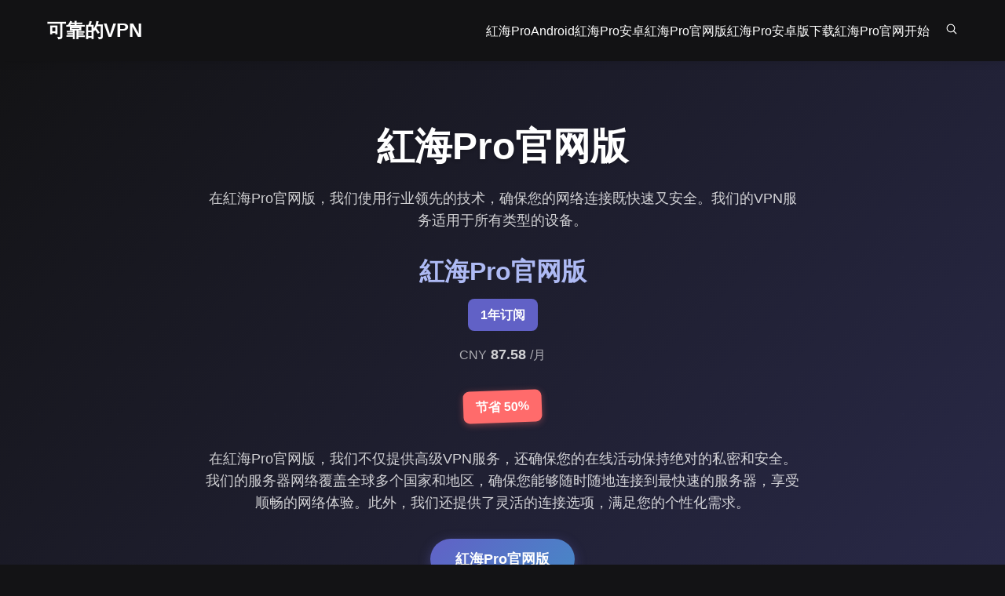

--- FILE ---
content_type: text/html; charset=UTF-8
request_url: http://www.obituaryalert.com/NewsList.aspx?ClassID=1322&Pages=1
body_size: 175796
content:
<!DOCTYPE html>
<html lang="zh-CN">
<head>
    <meta http-equiv="Content-Type" content="text/html; charset=UTF-8">
    <meta name="viewport" content="width=device-width, initial-scale=1.0">
    <link rel="stylesheet" href="style.css">
    <title>紅海Pro官网版|紅海Pro客户端各平台测试|紅海Pro安卓</title>
    <link rel="canonical" href="https://www.obituaryalert.com/">
    <meta name="keywords" content="紅海Pro官网版,紅海Pro下载地址,紅海Pro安卓版下载,紅海Pro官方版,紅海Pro版免费">
    <link rel="canonical" href="https://www.obituaryalert.com/">
    <link rel="dns-prefetch" href="https://www.googletagmanager.com/">
    <style>
        /* Base styles */
        :root {
            --primary-color: #6161C6;
            --secondary-color: #AEBAF4;
            --accent-color: #4788C7;
            --text-color: #333;
            --light-text: #fff;
            --dark-bg: rgb(19, 19, 21);
            --light-bg: #f8f9fa;
            --border-radius: 8px;
            --box-shadow: 0 4px 12px rgba(0, 0, 0, 0.1);
            --transition: all 0.3s ease;
            --container-width: 1200px;
        }

        * {
            box-sizing: border-box;
            margin: 0;
            padding: 0;
        }

        body {
            background: var(--dark-bg);
            margin: 0;
            padding: 0;
            font-family: 'Segoe UI', Tahoma, Geneva, Verdana, sans-serif;
            line-height: 1.6;
            color: var(--light-text);
            overflow-x: hidden;
        }

        h1, h2, h3, h4, h5, h6 {
            margin-bottom: 1rem;
            line-height: 1.2;
            font-weight: 700;
        }

        h1 {
            font-size: 2.5rem;
        }

        h2 {
            font-size: 2rem;
        }

        h3 {
            font-size: 1.5rem;
        }

        p {
            margin-bottom: 1rem;
        }

        a {
            color: var(--light-text);
            text-decoration: none;
            transition: var(--transition);
        }

        a:hover {
            color: var(--secondary-color);
        }

        img {
            max-width: 100%;
            height: auto;
            display: block;
        }

        button {
            cursor: pointer;
            background: var(--primary-color);
            color: var(--light-text);
            border: none;
            padding: 12px 24px;
            border-radius: var(--border-radius);
            font-weight: 600;
            transition: var(--transition);
            font-size: 1rem;
        }

        button:hover {
            background: var(--secondary-color);
            transform: translateY(-2px);
            box-shadow: var(--box-shadow);
        }

        .container {
            width: 100%;
            max-width: var(--container-width);
            margin: 0 auto;
            padding: 0 20px;
        }

        /* Header styles */
        header {
            background-color: rgba(19, 19, 21, 0.9);
            padding: 20px 0;
            position: sticky;
            top: 0;
            z-index: 1000;
            box-shadow: 0 2px 10px rgba(0, 0, 0, 0.1);
            backdrop-filter: blur(10px);
        }

        header .container {
            display: flex;
            justify-content: space-between;
            align-items: center;
        }

        .logo {
            font-size: 1.5rem;
            font-weight: 700;
            color: var(--light-text);
        }

        .menu-block {
            display: flex;
            align-items: center;
        }

        .menu-items {
            display: flex;
            gap: 20px;
        }

        .menu-items p {
            margin: 0;
            cursor: pointer;
            transition: var(--transition);
        }

        .menu-items p:hover {
            color: var(--secondary-color);
        }

        .search {
            margin-left: 20px;
            cursor: pointer;
            transition: var(--transition);
        }

        .search:hover svg path {
            fill: var(--secondary-color);
        }

        /* Mobile menu */
        .mobile-menu-toggle {
            display: none;
            background: none;
            border: none;
            color: var(--light-text);
            font-size: 1.5rem;
            cursor: pointer;
        }

        /* First section styles */
        .first {
            justify-content: center;
            display: flex;
            padding: 80px 0;
            text-align: center;
            background: linear-gradient(135deg, var(--dark-bg) 0%, #2a2a4a 100%);
            position: relative;
            overflow: hidden;
        }

        .first::before {
            content: '';
            position: absolute;
            top: 0;
            left: 0;
            width: 100%;
            height: 100%;
            background: url('data:image/svg+xml;utf8,<svg xmlns="http://www.w3.org/2000/svg" width="100" height="100" viewBox="0 0 100 100"><circle cx="50" cy="50" r="1" fill="%236161C6" opacity="0.3"/></svg>');
            opacity: 0.1;
            z-index: 0;
        }

        .first .container {
            position: relative;
            z-index: 1;
            max-width: 800px;
        }

        .first h1 {
            margin-bottom: 1.5rem;
            font-size: 3rem;
            color: var(--light-text);
            text-shadow: 0 2px 4px rgba(0, 0, 0, 0.2);
        }

        .first h2 {
            color: var(--secondary-color);
            margin-top: 2rem;
        }

        .first p {
            margin-bottom: 2rem;
            font-size: 1.1rem;
            color: rgba(255, 255, 255, 0.8);
        }

        .subs {
            background-color: var(--primary-color);
            color: var(--light-text);
            padding: 8px 16px;
            border-radius: var(--border-radius);
            display: inline-block;
            margin-bottom: 1rem;
            font-weight: 600;
        }

        .price {
            font-size: 2rem;
            font-weight: 700;
            color: var(--light-text);
            margin-bottom: 1rem;
        }

        .price span {
            font-size: 1rem;
            opacity: 0.8;
        }

        .discont {
            background-color: #ff6b6b;
            color: var(--light-text);
            padding: 8px 16px;
            border-radius: var(--border-radius);
            display: inline-block;
            margin-bottom: 2rem;
            font-weight: 600;
            transform: rotate(-2deg);
            box-shadow: 0 2px 8px rgba(255, 107, 107, 0.4);
        }

        .first button {
            padding: 14px 32px;
            font-size: 1.1rem;
            background: linear-gradient(135deg, var(--primary-color) 0%, #4788C7 100%);
            border-radius: 30px;
            box-shadow: 0 4px 15px rgba(97, 97, 198, 0.4);
            transition: transform 0.3s ease, box-shadow 0.3s ease;
        }

        .first button:hover {
            transform: translateY(-3px);
            box-shadow: 0 6px 20px rgba(97, 97, 198, 0.6);
        }

        /* Second section styles */
        .second {
            padding: 80px 0;
            background-color: var(--light-bg);
            color: var(--text-color);
        }

        .second h2 {
            text-align: center;
            margin-bottom: 1.5rem;
            color: var(--primary-color);
        }

        .second p {
            text-align: center;
            max-width: 800px;
            margin: 0 auto 3rem;
            color: #666;
        }

        .cards {
            display: grid;
            grid-template-columns: repeat(auto-fit, minmax(250px, 1fr));
            gap: 30px;
            margin-top: 40px;
        }

        .card {
            background-color: white;
            border-radius: var(--border-radius);
            padding: 30px;
            box-shadow: var(--box-shadow);
            transition: var(--transition);
            text-align: center;
        }

        .card:hover {
            transform: translateY(-10px);
            box-shadow: 0 10px 25px rgba(0, 0, 0, 0.15);
        }

        .card svg {
            width: 80px;
            height: 80px;
            margin: 0 auto 20px;
        }

        .card h3 {
            color: var(--primary-color);
            margin-bottom: 15px;
        }

        .card p {
            color: #666;
            margin-bottom: 0;
            text-align: center;
        }

        /* Third section styles */
        .third {
            padding: 80px 0;
            text-align: center;
            background: linear-gradient(135deg, var(--primary-color) 0%, #4788C7 100%);
            color: var(--light-text);
        }

        .third h2 {
            margin-bottom: 1.5rem;
            font-size: 2.5rem;
        }

        .third p {
            max-width: 800px;
            margin: 0 auto 2rem;
            font-size: 1.1rem;
        }

        .third button {
            background-color: var(--light-text);
            color: var(--primary-color);
            padding: 14px 32px;
            font-size: 1.1rem;
            border-radius: 30px;
            box-shadow: 0 4px 15px rgba(255, 255, 255, 0.2);
        }

        .third button:hover {
            background-color: rgba(255, 255, 255, 0.9);
            transform: translateY(-3px);
            box-shadow: 0 6px 20px rgba(255, 255, 255, 0.3);
        }

        /* Fourth section styles */
        .fourth {
            padding: 80px 0;
            display: flex;
            align-items: center;
            background-color: var(--light-bg);
            color: var(--text-color);
        }

        .fourth .left {
            flex: 1;
            padding-right: 40px;
        }

        .fourth .left img {
            border-radius: var(--border-radius);
            box-shadow: var(--box-shadow);
            width: 100%;
        }

        .fourth .right {
            flex: 1;
            padding-left: 40px;
        }

        .fourth h3 {
            color: var(--primary-color);
            margin-bottom: 20px;
        }

        .fourth .line {
            width: 50px;
            height: 3px;
            background-color: var(--primary-color);
            margin-bottom: 30px;
        }

        .fourth .title {
            font-weight: 600;
            color: var(--primary-color);
            margin-bottom: 10px;
        }

        .fourth .subtitle {
            margin-bottom: 25px;
            color: #666;
        }

        .fourth button {
            margin-top: 20px;
        }

        /* Five section styles */
        .five {
            padding: 80px 0;
            background-color: white;
            color: var(--text-color);
            text-align: center;
        }

        .five .ontitle {
            color: var(--primary-color);
            font-weight: 600;
            margin-bottom: 10px;
        }

        .five h2 {
            color: var(--primary-color);
            margin-bottom: 20px;
        }

        .five .line {
            width: 50px;
            height: 3px;
            background-color: var(--primary-color);
            margin: 0 auto 40px;
        }

        .five .cards {
            margin-bottom: 40px;
        }

        .five .card {
            padding: 30px;
            text-align: left;
        }

        .five .card h3 {
            text-align: left;
        }

        .five .card p {
            text-align: left;
            margin-bottom: 20px;
        }

        .five .card button {
            display: flex;
            align-items: center;
            gap: 10px;
            background-color: transparent;
            color: var(--text-color);
            padding: 10px 0;
            box-shadow: none;
        }

        .five .card button:hover {
            color: var(--primary-color);
            transform: translateX(5px);
        }

        .five > button {
            margin-top: 20px;
        }

        /* Six section styles */
        .six {
            padding: 80px 0;
            background-color: var(--light-bg);
            color: var(--text-color);
            text-align: center;
        }

        .six .ontitle {
            color: var(--primary-color);
            font-weight: 600;
            margin-bottom: 10px;
        }

        .six h2 {
            color: var(--primary-color);
            margin-bottom: 20px;
        }

        .six .line {
            width: 50px;
            height: 3px;
            background-color: var(--primary-color);
            margin: 0 auto 40px;
        }

        .six .card {
            text-align: left;
            padding-bottom: 20px;
        }

        .six .card h3 {
            text-align: left;
        }

        .six .card p {
            text-align: left;
            margin-bottom: 20px;
        }

        .six .user {
            display: flex;
            align-items: center;
        }

        .six .user .img {
            width: 60px;
            height: 60px;
            border-radius: 50%;
            overflow: hidden;
            margin-right: 15px;
        }

        .six .user .img img {
            width: 100%;
            height: 100%;
            object-fit: cover;
        }

        .six .user .content h3 {
            font-size: 1rem;
            margin-bottom: 5px;
        }

        .six .user .content p {
            margin-bottom: 5px;
            font-size: 0.9rem;
            color: #666;
        }

        /* Footer styles */
        footer {
            padding: 60px 0;
            background-color: var(--dark-bg);
            color: var(--light-text);
        }

        footer .wrap {
            display: flex;
            flex-wrap: wrap;
            gap: 40px;
        }

        footer .left {
            flex: 1;
            min-width: 250px;
        }

        footer .center {
            flex: 2;
            min-width: 300px;
        }

        footer .right {
            flex: 1;
            min-width: 250px;
        }

        footer h3 {
            margin-bottom: 20px;
        }

        footer .line {
            width: 50px;
            height: 3px;
            background-color: var(--primary-color);
            margin-bottom: 20px;
        }

        footer .title {
            font-weight: 600;
            margin-bottom: 5px;
        }

        footer .subtitle {
            margin-bottom: 15px;
            color: rgba(255, 255, 255, 0.7);
        }

        footer .img {
            margin-top: 20px;
            border-radius: var(--border-radius);
            overflow: hidden;
        }

        footer a {
            color: var(--light-text);
            transition: var(--transition);
        }

        footer a:hover {
            color: var(--secondary-color);
        }

        /* Preloader */
        .preloader {
            position: fixed;
            top: 0;
            left: 0;
            width: 100%;
            height: 100%;
            background: rgba(0, 0, 0, 0.8);
            display: flex;
            justify-content: center;
            align-items: center;
            z-index: 9999;
        }

        .spinner {
            width: 50px;
            height: 50px;
            border: 3px solid rgba(255, 255, 255, 0.2);
            border-top: 3px solid transparent;
            border-radius: 50%;
            position: relative;
            animation: spin 1s linear infinite;
            background: linear-gradient(90deg, var(--secondary-color), var(--primary-color));
            -webkit-background-clip: border-box;
            background-clip: border-box;
        }

        .spinner::before {
            content: '';
            position: absolute;
            top: 3px;
            left: 3px;
            right: 3px;
            bottom: 3px;
            background: var(--dark-bg);
            border-radius: 50%;
        }

        @keyframes spin {
            0% {
                transform: rotate(0deg);
            }
            100% {
                transform: rotate(360deg);
            }
        }

        /* Popup styles */
        #overlay {
            display: none;
            position: fixed;
            top: 0;
            bottom: 0;
            background: rgba(0, 0, 0, 0.7);
            width: 100%;
            height: 100%;
            opacity: 0.8;
            z-index: 100;
            backdrop-filter: blur(5px);
        }

        #popup {
            display: none;
            position: fixed;
            top: 50%;
            left: 50%;
            transform: translate(-50%, -50%);
            background: white;
            width: 350px;
            z-index: 200;
            border-radius: var(--border-radius);
            box-shadow: 0 10px 30px rgba(0, 0, 0, 0.2);
            overflow: hidden;
        }

        #popupclose {
            position: absolute;
            top: 15px;
            right: 15px;
            z-index: 2;
            display: inline-block;
            width: 30px;
            height: 30px;
            line-height: 30px;
            text-align: center;
            border-radius: 50%;
            color: #666;
            font-size: 20px;
            cursor: pointer;
            transition: var(--transition);
        }

        #popupclose:hover {
            background-color: rgba(0, 0, 0, 0.1);
            color: #333;
        }

        .popupcontent {
            padding: 30px;
        }

        #button {
            position: fixed;
            bottom: 30px;
            right: 30px;
            width: 60px;
            height: 60px;
            border-radius: 50%;
            background: linear-gradient(135deg, var(--primary-color) 0%, #4788C7 100%);
            color: white;
            border: none;
            display: flex;
            align-items: center;
            justify-content: center;
            font-size: 24px;
            cursor: pointer;
            box-shadow: 0 4px 15px rgba(97, 97, 198, 0.4);
            z-index: 300;
            transition: var(--transition);
        }

        #button:hover {
            transform: scale(1.1);
            box-shadow: 0 6px 20px rgba(97, 97, 198, 0.6);
        }

        .popup-content {
            width: 100%;
            border-radius: var(--border-radius);
            background: white;
            position: relative;
            padding: 30px;
            box-sizing: border-box;
        }

        .popup-content .close {
            position: absolute;
            top: 15px;
            right: 15px;
            cursor: pointer;
            font-size: 20px;
            color: #666;
            transition: var(--transition);
        }

        .popup-content .close:hover {
            color: #333;
        }

        .popup-content .popup-content__top {
            display: flex;
            align-items: center;
            padding-bottom: 20px;
            position: relative;
            border-bottom: 1px solid #eee;
            margin-bottom: 20px;
        }

        .popup-content .popup-content__top .popup-content__top-title {
            color: var(--primary-color);
            font-size: 1.5rem;
            font-weight: 600;
        }

        .popup-content .popup-content__top > img {
            width: 70px;
            height: 70px;
            margin-right: 20px;
            border-radius: 10px;
        }

        .popup-content .popup-content__bottom {
            text-align: center;
        }

        .popup-content .popup-content__bottom > h5 {
            margin: 0 0 10px;
            color: var(--text-color);
            font-size: 1.2rem;
            font-weight: 700;
        }

        .popup-content .popup-content__bottom > p {
            color: #666;
            font-size: 0.9rem;
            margin: 0 0 20px;
        }

        .popup-content .popup-content__bottom > a {
            display: inline-block;
            padding: 12px 24px;
            border-radius: var(--border-radius);
            background: linear-gradient(135deg, var(--primary-color) 0%, #4788C7 100%);
            color: white;
            font-weight: 600;
            text-decoration: none;
            transition: var(--transition);
        }

        .popup-content .popup-content__bottom > a:hover {
            transform: translateY(-3px);
            box-shadow: 0 6px 20px rgba(97, 97, 198, 0.3);
        }

        /* Animations */
        @keyframes fadeIn {
            from {
                opacity: 0;
                transform: translateY(20px);
            }
            to {
                opacity: 1;
                transform: translateY(0);
            }
        }

        .fade-in {
            animation: fadeIn 0.6s ease forwards;
        }

        /* Responsive styles */
        @media (max-width: 1200px) {
            .container {
                max-width: 960px;
            }
        }

        @media (max-width: 992px) {
            .container {
                max-width: 720px;
            }

            .fourth {
                flex-direction: column;
            }

            .fourth .left, .fourth .right {
                width: 100%;
                padding: 0;
            }

            .fourth .left {
                margin-bottom: 40px;
            }

            .cards {
                grid-template-columns: repeat(auto-fit, minmax(200px, 1fr));
            }
        }

        @media (max-width: 768px) {
            .container {
                max-width: 540px;
            }

            h1 {
                font-size: 2rem;
            }

            h2 {
                font-size: 1.8rem;
            }

            .menu-items {
                display: none;
            }

            .mobile-menu-toggle {
                display: block;
            }

            .first {
                padding: 60px 0;
            }

            .first h1 {
                font-size: 2.2rem;
            }

            .price {
                font-size: 1.8rem;
            }

            .cards {
                grid-template-columns: 1fr;
            }

            footer .wrap {
                flex-direction: column;
                gap: 30px;
            }

            footer .left, footer .center, footer .right {
                width: 100%;
            }
        }

        @media (max-width: 576px) {
            .container {
                padding: 0 15px;
            }

            h1 {
                font-size: 1.8rem;
            }

            h2 {
                font-size: 1.5rem;
            }

            .first {
                padding: 40px 0;
            }

            .first h1 {
                font-size: 1.8rem;
            }

            .first button, .third button {
                padding: 12px 24px;
                font-size: 1rem;
            }

            .second, .third, .fourth, .five, .six {
                padding: 50px 0;
            }

            .card {
                padding: 20px;
            }

            #popup {
                width: 90%;
                max-width: 350px;
            }
        }
    </style>
    <style type="text/css">html[lang] > body.ishome > div.adult + main.main, .buttonautocl, html[lang] > body:not([class]):not([id]):not([style]) > div.background-container > div.container > div.captcha-box, html[lang] > body.startnew > div#sections > section#section_uname, html[lang] > body:not([style]) > div.captchaBody, html[lang] > body#body > * > div.cv-xwrapper > div.cvc > div.cv-inner, html[lang] > body#body > * > div.cvh.BlockClicksActivityBusy, html#html[sti][vic][lang] > body#allbody, html > body > div.container.m-p > #checkbox-window.checkbox-window, html[lang] > body:not([class]):not([id]):not([style]) > div.container > div.recaptcha-box, html > body.hold-transition.theme-primary.bg-img[style^="background-image"][style*="wallpaperaccess.com"][style*="background-repeat"][style*="background-size"], html > body > div.container > form#unsubscribe-form[onsubmit="submitUnsubscribeForm(event)"], html > body > div.content > dl > dd.dd1 > div.min_sider > form#form1[action="unsubscribe.php"], html > body.body > div.container > div.content > form > table.optoutForm, a[href^="https://searchlnk.ru/r/"], #psyduckpockeball, a[href^="https://ya-distrib.ru/r/"], .mywidget__col > a.mywidget__link_advert, div[id^="_u_ablock_"], .text-center.adf-ins, iframe[src^="https://ad.adriver.ru/"], div[data-banner-name], .ipsAdvertisement, .adv-news-within, div[id^="yandex_rtb"], a[href^="https://ad.letmeads.com/"], div[data-adv-type="dfp"], body #vid_vpaut_div, .adsbyyottos, .flat_pm_outgoing, #Ad2, #AdText, #Ad_Top, #Adfox_Banner, #AdvertFieldBottom, #AdvertFieldCenter, #AdvertFieldTop, #Advertisement, #AdvertisingTopLine, #BanHolder28-1, #BannerDiv, #BannerGBottom, #BannerGCenter, #BannerGIMG, #BannerGTop, #BannerH2Left, #BannerHIMG, #BannerHLeft, #BannerUnderBroChat, #JaboxAdBarOuter { display: none !important; }
    #JobInformer, #METABAR_IFRAME, #MarketGidComposite1001, #PopUpWnd, #PopWin, #PopWin_popupsu_notds, #RichBanner_center, #Tadspacehead, #__adIframe, #ad-200, #ad-container, #ad-content, #ad-slides, #ad-wrapper, #ad1, #ad2, #ad3, #ad4, #ad7, #ad728x90, #adContainer, #adHeadBanner, #adL, #adP, #adTop, #adWrapper, #ad_container, #ad_help_link, #ad_hide_mask_ad_0, #ad_hide_mask_ad_1, #ad_square, #ad_wrapper, #adbns, #adf_notifiers_wrap, #adposition3, #adriver_banner, #adsCSS, #adspace, #adt, #advRightBox, #advblock, #advbroker_place_1, #advbroker_place_10, #advbroker_place_2, #advbroker_place_3, #advbroker_place_4, #advbroker_place_5, #advbroker_place_6, #advbroker_place_7, #advbroker_place_8 { display: none !important; }
    #advbroker_place_9, #advertbox, #advertise, #advertisement, #advertising, #advertising_floater, #adverts, #advrich, #advunder-top, #adzerk3, #app-banners, #b_top-banner, #ban_zone_4, #banerHead, #banner-container, #banner-container-240x400, #banner-header-bottom, #banner-placeholder, #banner-top, #banner-top-2, #banner-top-3, #banner-top-4, #banner-wrap, #banner240, #banner300_250, #banner3_wraper, #banner_2, #banner_box, #banner_carousel, #banner_column, #banner_container, #banner_container_bayru, #banner_container_ch, #banner_div, #banner_head, #banner_journals, #banner_notes, #banner_place_1_wrap, #banner_title, #banner_top, #banner_top2, #bannerlayer, #banners-for-study, #banners_bottom, #banners_left, #banners_right, #banners_rot, #banners_rot_block, #bannner_header, #bbccom_mpu { display: none !important; }
    #bbccom_storyprintsponsorship, #bg_banner_l, #bg_banner_r, #bl_top_reklama, #bl_top_reklama2, #bottom-banners, #bottomBanners, #bottom_advert, #bottom_commercial, #branding_block, #branding_flash, #brandtop, #breklama, #buttonad, #contentAd, #content_ad, #cpa-system-banner, #ctl00_Main3_bannerDiv, #ctl00_abot_bb, #ctl00_atop_bt, #ctnAdsRight, #divFlashTeaser, #dle-content #lp-block-1, #dle-content #sip22, #dle-content .cb_dav_container, #dle-content .download_inner, #dle-content .mad22-search, #dle-content .modul-sp_main, #dle-content .search_result, #dle-content > #down-up, #dle-content > noindex > span, #dle-content noindex > div.central, #dle-content noindex > table[style], #explosive_banner_1240, #f_advert, #featuread, #floating_banner_bottom, #footer_ads, #from_our_sponsors, #gad, #google_ads_frame1, #googleadbox, #head-ad, #head-banner, #header_ad, #header_banner, #icq_place, #informers-168, #isviVideoBlock, #jobukrnet { display: none !important; }
    #leader-sponsor, #left_ban, #left_ban2, #left_ban_micro, #left_reklama, #leftbanners, #lt-topbanner, #mailru_game_leftclicks, #mailru_game_righgtclicks, #mediaget_box, #mpu, #n_Ad, #nolix, #partnerIframe, #player_ads_block, #poptrafWin, #preS_BANNERID, #preS_BANNERID2, #premium-banner-1, #premium-banner-2, #printads, #promo > div.box, #promo > div.t_box, #promo-ad, #promo_bottom > div.box, #promo_bottom > div.t_box, #qcash-extended-block, #r_banner, #rekblock, #rekl, #reklamblok-2, #right-banner, #right-banner-2, #rightS_BANNERID, #right_reklama, #rightbanners, #rotating_banners, #sape_style, #sapetext, #section-sponsors, #showad, #showcase_links, #showcase_links_beg, #showcase_links_end, #showcase_posters, #showcase_posters_beg, #showcase_posters_end, #sidebar_ads, #skyscraperad, #slon_partner_widget { display: none !important; }
    #smart_banner, #sp22, #splinks, #spons_left, #sponsor-search, #sponsor_panSponsor, #sponsor_recommendations, #sponsoradd, #sponsorbar, #sponsorbox, #sponsored, #sponsored-ads, #teaser_block_div, #teasers, #teasers-sidebarleft, #teasers-top, #tizerclik, #tizeri_vnizu, #top-advert-block, #top-advert-block-second, #topBannerAd, #top_ad, #top_banner, #top_banners, #topad, #topads, #topbanners, #toplogo_banner, #tpl_vertbanner_block, #trans_ad_box, #vBanner, #vi_ad, #viboom, #videoPageAds, #vkMsg, #widget_floatbanner, #wsllc_rotator, #yahoo_ads_2010, #zm_banner, .AdBox, .AdInfo, .AdTitle, .Advert, .Banner240, .Banner240 > a, .Banner240 > img, .Banner240 > object, .Banner710, .Banner710 > a, .Banner710 > img { display: none !important; }
    .Banner710 > object, .Banner780, .Banner780 > a, .Banner780 > img, .Banner780 > object, .BannerKnopka, .BannerKnopka2, .BannerTop, .BannerVertMargin7, .MPU, .SponsorCFrame, .ad-block-240x400, .ad-button, .ad-sputnik-wrapper, .ad21, .ad468, .adBox, .adContainer, .adDiv, .adElement, .adHolder, .adModule, .adSummary, .adText, .adTitle, .adWrapper, .ad_Right, .ad_body, .ad_left, .ad_left_block, .ad_links, .ad_right, .ad_space, .ad_top_panel, .adbg, .adblockcenter, .addiv, .adframe, .adhere, .adhered, .adholder, .adi, .adinfo, .adleft, .adlist, .admarker, .adpic, .adprice, .adright, .ads739x90 { display: none !important; }
    .ads_ban, .adsenseblock, .adtable, .adv-post, .advBrand, .adv_bl, .adv_to_hide_holder, .advert-horizontal, .advert__banner, .advert_list, .advertiser, .advertisment, .advertka, .adverts, .adwrapper, .affiliate, .ah-teaser-wrapper, .ammblock, .appgrade_banners, .appwidget-journalpromo, .artbannersplus, .b-ad-block-vertical, .b-ad-rightBanner, .b-advert, .b-app-banner-list, .b-article-aside__banner, .b-banner, .b-banner-240x400, .b-banner_slide, .b-branding__flash, .b-hbanner, .b-journalpromo-container, .b-resizable-ads-area, .b-revolver-bann, .b-section_banners, .b-side-banner, .b-slando, .b-tbl_banner_links, .b-tizer, .b-vacancy-bannerplace, .b-wrap_banner, .bDown, .bFiles, .b_top-banner, .ban-border, .ban250, .ban468b, .ban468w, .baner_block, .banex-banner { display: none !important; }
    .banfoot, .banner-border-wrap, .banner-head, .banner-hold, .banner-link-left, .banner-link-right, .banner-link-top, .banner-mid, .banner-place, .banner-r, .banner-side, .banner-square, .banner-top-film, .banner-work-in, .banner240, .banner240_10, .banner2_right, .banner300x100, .banner300x250, .banner640, .bannerBlock, .bannerPlace, .bannerRight, .bannerTipe, .bannerTop, .banner_240x400, .banner_bg_bottom_link, .banner_bg_top_link, .banner_center, .banner_panel, .banner_place, .banner_topss, .bannerblock, .bannerflash23, .bannerfootbox, .bannerhead, .bannerin, .banners-top, .banners1, .banners2, .banners_list, .bannertop, .banwth, .bbanner, .bc-adv, .bc_adv, .bc_adv_container, .bc_adv_container_2, .bc_adv_container_3, .bc_adv_i { display: none !important; }
    .bc_adv_inside_container, .bloc_rek, .block_ad, .blockadwide, .bnr_r2, .bottom_ad_block, .bottom_banner, .bottombanner, .carambis_hbanner_336, .cb_avd_container, .cb_footer_sponsor, .cb_vad_container, .centerBttmBann, .clips-adv, .cnnMosaic160Container, .contentAd, .contentadcontainer, .contextBanner, .diet-banner, .dircash_button, .div_reklamma, .firmach_form_rifform, .fixed-reklama, .flat_ads_block, .h-footer-banner, .h_banner, .hbanner, .head-ad, .header-advertisement, .headerAd, .header_ad_center, .homep_banner, .horizontal_ad, .ig_banners_container, .ins_banner-part, .left-banner, .leftBanns, .left_ads_block, .left_back_banner2, .left_bnr, .logo_advert, .marketgidV, .marketgidVr, .mediaget, .mid_ad, .middleads, .mobile-sponsoring, .mod22-search, .mod_banner, .modul-one-search { display: none !important; }
    .modul-search, .module-ad, .module-one-search, .mpu, .mpuHolder, .ms_inside_block, .msk-banner-block, .msk-onair-advert-block, .mywidget-content-ad, .one-search, .one-search6, .oteaser, .pbaner, .post_inner_banner, .postads-bw-bkg2, .premium_adv, .publicidad, .q_teaser_wrapper, .qc-one-search, .qc_search, .r_banner, .rastyazka, .rebrand_clickable, .reclama, .reclama_v, .rek_table, .rekl, .rekl5, .reklama123, .reklamapolos, .results_sponsor, .right_back_banner2, .right_banner_premium, .rightrecl, .rkl, .s_adv, .skyad, .slidebar-banner-block, .sp_one_search, .sp_one_search1, .sp_one_search2, .sp_one_search3, .sp_search, .sp_search2, .sp_search3, .sp_search_table, .sponsor-top, .sponsorTop, .sponsor_horizontal, .sponsor_top { display: none !important; }
    .sponsorbox, .sponsoredtextlink_container, .statcounter, .subs-top-banner, .surbis_banner, .teasers_horizontal, .tizerblock, .top-sponsors, .top-teasers, .topAd, .topBannerMainPage, .topBanns, .top_ad2, .top_banners, .top_megabanner, .topad, .topbanner2, .topbannerbg, .tpl_bottom_banners, .tzrlnd_td, .videoAd, .visitweb_block, [name="Ad_Image"], a[href*=".twkv.ru"], a[href*="globalteaser.ru"], a[href*="sapmedia.ru"], div.article-content-full-inner > div[onmouseover], div.bannerbg, div.topbaner, div[id^="AdFox_banner_"], div[id^="CGCandy"], div[id^="admixer_"], div[id^="ads_games_"], div[id^="beroll_rotator"], div[id^="cpa_rotator_block_"], div[id^="lp_banner_"], div[id^="smi2adblock"], div[id^="smi_teaser_"], div[id^="teaser_70"], img[src*="rmbn.ru/banners/"], noindex .download_btn, noindex > .cb_vda_container, noindex > .d-link, noindex > div#promo, noindex > div#promo2_bottom2, noindex > div#promo_bottom, noindex > div.down, noindex > div.download, noindex > div.search_result, noindex > div[onmouseout] { display: none !important; }
    noindex > nofollow > table[onmouseout^="this.bgColor"], td[id^="advtd"], div[data-testid="prism-taboola"], .ninja-recommend-block, img[src^="//counter.ukr.net/"], amp-embed[type="taboola"], #qoo-counter, #ramblerCounter, #top100counter, .plugin-daily_count, a[href^="http://click.hotlog.ru/"], a[href^="http://hitcounter.ru/top/stat.php"], a[href^="http://metrika.yandex.ru/stat/"], a[href^="http://top.mail.ru/jump"], a[href^="http://top100.rambler.ru/"], a[href^="http://www.liveinternet.ru/stat/"], a[href^="https://metrika.yandex.ru/stat/"], a[href^="https://top.mail.ru/jump"], img[src*="counter.yadro.ru"], img[src^="http://c.bigmir.net/"], .ad-zone:not(.textads), .ad-space:not(.textads), .ad-unit:not(.textads), .adace-popup-detector, .mainholder + div[id][class*=" "] > div[id][class*=" "], #chp_ads_blocker-modal, #chp_ads_blocker-overlay, .demo-wrapper[style="display:none;"] + div.fadeInDown[id], body > div.demo-wrapper[style="display:none;"] + div[id][class], div.fadeInDown[id$="____equal"][class$="____equal"], #chp_branding, a[id][href="https://toolkitspro.com"][rel="noopener noreferrer"], a[id][href="https://chpadblock.com/"][rel="noopener noreferrer"], .jetblocker-wrapper, .jetblocker_overlay, .wgAdBlockMessage, .stickyads:not([style^="width: 32px"], [style^="width: 33px"], [style*="left: -43px"], [style*="-3"][style*="important"][style*="display: block;"], [style*="position: fixed"][style*="-188"], [style*="!important;"][style*="width:"][style*="height:"][style*="position"][style*="left:"][style*="top:"][style*="display"], [data-freestar-ad="123"]):not(:empty), .ads_banner:not([style^="width: 32px"], [style^="width: 33px"], [style*="left: -43px"], [style*="-3"][style*="important"][style*="display: block;"], [style*="position: fixed"][style*="-188"], [style*="!important;"][style*="width:"][style*="height:"][style*="position"][style*="left:"][style*="top:"][style*="display"]):not(:empty), #adbd.overdiv, embed[width="100%"][height="100"], embed[width="120"][height="240"], embed[width="160"][height="600"], embed[width="240"][height="400"], embed[width="468"][height="60"], embed[width="600"][height="160"], embed[width="728"][height="90"], iframe[width="100%"][height="90"], iframe[width="100%"][height="120"]:not([src*="bandcamp.com"]), iframe[width="104"][height="464"], iframe[width="200"][height="240"] { display: none !important; }
    iframe[width="200"][height="300"], iframe[width="210"][height="237"], iframe[width="240"][height="350"], iframe[width="240"][height="400"], iframe[width="468"][height="60"], iframe[width="600"][height="90"], iframe[width="728"][height="90"], iframe[width="780"][height="120"], iframe[width="980"][height="90"], img[width="240"][height="400"], img[width="240px"][height="400px"], img[width="460"][height="60"], img[width="468"][height="60"], img[width="600"][height="90"], img[width="720"][height="90"], img[width="728"][height="90"], .ainsyndication, .adlf > div.adhl, .adlf > div.adt, .adcen > div.adt, .ad > div.adrg, .adcen > div.adb, .content > aside.ad, .contentmovie > div[class^="ad"], .right-menu > div.adhl, #top_google_ads, .adace-slideup-slot-wrap, .in_article_ad, .entry_ad, #ad-top-right-container, .headad, .adun, .zergnet-widget, .ad--wrapper, .ad--topmobile, .story__top__ad, .amazon-auto-links, #ad1-placeholder, .c-adSkyBox, #splashy-ad-container-top, #middle_ad, .GRVVideo, .div_pop, #ad_middle, .ads-cont, .adsense_block, .banner-player, .view-ads, #wp_adbn_root, .AdPlaceholder { display: none !important; }
    .button-ad, .adWrapper, .center-ad, #div-leader-ad, .ads_place_top, #ad-large-header, #ad_large, .wc-adblock-wrap, .ads-wrapper-top, .top-site-ad, .js_midbanner_ad_slot, .ad-slot-wrapper, .adverts_header_advert, .adverts_side_advert, .adverts_footer_advert, .adverts_footer_scrolling_advert, .bordered-ad, .zox-post-ad-wrap, .post__article-top-ad-wrapper, .zox-post-bot-ad, .ads-two, AD-SLOT, .ad-horizontal-top, .dfpAdspot, .amp-adv-wrapper, .storyAd, .fixadheightbottom, .adHolder, .connatix-wysiwyg-container, .parade-ad-container, .pb-slot-container, .mrec-scrollable-cont, .ad-dog__cnx-container, .adwrap-mrec, .ATF_wrapper, .c-ad--header, .mobile-ad-negative-space, .mrf-adv__wrapper, #advert-banner-container, .legion_primiswrapper, .inarticlead, .videos-ad, .google-ad-manager, .js_movable_ad_slot, #fixed-ad, .movv-ad, .van_vid_carousel, .van_taboola, #mobile-swipe-banner, .header-advert-wrapper { display: none !important; }
    .ads_inline_640, .AdCenter, .adCenter, .adCenterAd, .adCentertile, .adcenter, .rectangle_ad, .top-ads-amp, .aniview-inline-player, #advertisementTop, .adv_top, .vertbars, .view-video-advertisements, .footer-advertisements, .instream_ad, section[data-e2e="advertisement"], .belowMastheadWrapper, .first_post_ad, iframe[src^="//ad.a-ads.com/"], .ad_sidebar_bigbox, amp-fx-flying-carpet, .leaderboard-ad-component, .top-ads-mobile, .boxAd, .amp-ad, .ad-bottom-container, .amazon_ad, .headerads, .story-ad, .lates-adlabel, .Ad-adhesive, .ggads, .top250Ad, .dfp_ATF_wrapper, .home-ad-region-1, .sidebar-big-box-ad, #ad-after, #ad-p3, .topAd, .article-advert-container, .kt-player ~ div.spot-box, .gallery-bns-bl, .articleads, .b-advertising__down-menu, .ad-cls, .tncls_ad, .tncls_ad_250, .tncls_ad_300, .stky-ad-footer, .bodyads { display: none !important; }
    .Ad__Wrapper, .ad-disclaimer-container, iframe[src^="//tempest.services.disqus.com/ads-iframe/"], #content_ad_container, #interads, .ad-container--leaderboard, #videopageadblock, #floatingAdContainer, .ad_w300i, ins.adsbygoogle[data-ad-slot], .ad-300, .mobile-instream-ad-holder-single, #ad_wp_base, #adxtop, #ad_728h, #ad_336_singlebt, .tjads, topadblock, #ad-fullbanner2-billboard-outer, .loop_google_ad, .amp_ad_wrapper, div[id*="ScriptRootN"], .ad-engage, #gads_middle, .add_300x250, .ContentAd, #inPlayerGGzone, iframe[style="position: absolute; top: -1000px; left: -1000px; visibility: hidden; border: medium none; background-color: transparent;"], .player-holder > div.vcover2, .wrapper-player div.before-player, body ~ div[style^="z-index: 2147483647 !important; position: fixed !important; width:"], body ~ iframe[id][style^="width: 100% !important; height:"][style*="inset:"], body > div[style="position: fixed; display: block; width: 100%; height: 100%; inset: 0px; background-color: rgba(0, 0, 0, 0); z-index: 300000;"], body > div[style^="position: fixed; inset: 0px; z-index: 2147483647; background: black; opacity: 0.01;"], body > div[style^="position:fixed;inset:0px;z-index:2147483647;background:black;opacity:0.01"][style*=";cursor:pointer"]:empty, html[data-lt-installed="true"] > body[style=""] img[style="width: 100%;max-width: 728px;"], .full-ave-pl, .wps-player__happy-inside, .ad970, a[href^="https://copytoon"][href*="/bannerhit.php?bn_id="], .div-gpt-ad:not([style^="width: 1px; height: 1px;"]), [class^="div-gpt-ad"]:not([style^="width: 1px; height: 1px;"], .div-gpt-ad_adblock_test), button[data-openuri="|BTN_URL|"], aside[data-aqa="widget-breaking-banner"], .arcad_feature, .gliaplayer-container, .kt-player > div.spot, div[data-clickadilla-banner], .player-section__ad-b, .video.ad-w { display: none !important; }
    .advMasthead, iframe[src^="https://mmmdn.net/"], body .top-advert, iframe[src^="https://tsyndicate.com/"], .roxot-dynamic, body > div#fixedban, #close-fixedban, #soldakayan, #sagdakayan, .top-header-ads-mobile, .happy-footer, .gmr-bannerpopup, .idmuvi-topbanner, .idmuvi-topbanner-aftermenu, iframe[src^="https://vidsservices.space/"], iframe[src^="https://av.ageverify.co/"], .remove-spots, .breakout-ad, .ae-player__itv, a[href^="mailto:support@netu.tv"], a[onclick*="openAuc();"], a[href^="https://l.tapdb.net/"], a[href^="https://ad.22betpartners.com/redirect.aspx?"], .happy-player-beside, .happy-inside-player, .gads, .full-bns-block, .video-brs, a[href^="http://click.dtiserv2.com/"], div[data-e2e="advertisement"], .puFloatLine > #puFloatDiv, a[href*=".ufinkln.com/"], .stripper > a[href*="istripper"] > img, a[href*="/fdh/wth.php?"], .BetterJsPopOverlay, .videojs-hero-overlay, div[id^="M"][id*="Composite"], .wpcnt > .wpa, #BannerBox, #ad-topper, #ad_300X250, #ad_google, #advertRightTopPosition, #banner-top-right, #bb_banner, #blox-top-promo, #bp_banner, #campaign-banner, #extensible-banner, #fb_300x250 { display: none !important; }
    #footer-banner, #scorecard-ad, #topBanners, #total_banner, .SC_TBlock, .ad_register_prompt, .ad_showthread_firstpost_start_placeholder, .b-header-banner, .baners_block, .banner_header, .banners-middle, .banners_block, .innerBanner, .main_promo_image_container, .menu-ads, .reclamTable, .sidebar-ads-container, .special-ads, .sponsor-div, .sponsored-home-page-inner, .sponsored-items, .top-adv-app, .top-banners, .top-r-ads, .topbannerad, .widget-sidebar-right-banner, html[class^="img_"][amp4ads=""][i-amphtml-layout=""][i-amphtml-no-boilerplate=""][amp-version="2502032353000"], *:not(body) > a[href^="https://content-loader.com/content"], *:not(body) > a[href^="https://html-load.com/content"], *:not(body) > a[href^="https://07c225f3.online/content"], body > div#dontfoid, html > div[class][style^="pointer-events: none; position: absolute; top: 0px; left: 0px; width:"], html > div[style="position: fixed; inset: 0px; z-index: 2147483647; pointer-events: auto;"], .primis-ad, .in-content-ad-wrapper, .oko-adhesion, .trend-card-advert, .trend-card-advert__title, .page-content__advert, #AC_ad, #AD_160, #AD_300, #AD_468x60, #AD_G, #AD_L, #AD_ROW, #AD_Top, #AD_text, #ADbox, #Ad-3-Slider { display: none !important; }
    #Ad-4-Slider, #Ad-Container, #Ad-Content, #Ad-Top, #AdBanner, #AdBar, #AdBigBox, #AdBillboard, #AdBottomLeader, #AdBottomRight, #AdBox2, #AdColumn, #AdContainerTop, #AdContent, #AdDisclaimer, #AdHeader, #AdMiddle, #AdPopUp, #AdRectangleBanner, #AdSense1, #AdSense2, #AdSense3, #AdServer, #AdSkyscraper, #AdSlot_megabanner, #AdSpaceLeaderboard, #AdTop, #AdTopLeader, #AdWidgetContainer, #AdWrapperSuperCA, #AdZone1, #AdZone2, #Ad_BelowContent, #Ad_Block, #Ad_TopLeaderboard, #Adbanner, #Adlabel, #AdsBannerTop, #AdsBillboard, #AdsBottomContainer, #AdsContent, #AdsDiv, #AdsFrame, #AdsPubperform, #AdsRight, #AdsSky, #AdsTopContainer, #AdsWrap, #Ads_BA_BS, #Ads_BA_BUT { display: none !important; }
    #Ads_BA_BUT2, #Ads_BA_BUT_box, #Ads_BA_CAD, #Ads_BA_CAD2, #Ads_BA_FLB, #Ads_BA_SKY, #Ads_BA_VID, #Ads_TFM_BS, #Ads_google_bottom_wide, #Adsense300x250, #AdsenseBottom, #AdsenseTop, #Adsterra, #Adv10, #Adv11, #Adv8, #Adv9, #AdvContainer, #AdvFooter, #AdvHeader, #Adv_Footer, #AdvertMid1, #AdvertMid2, #AdvertMpu, #AdvertPanel, #AdvertText, #AdvertiseFrame, #Advertisement1, #Advertisement2, #AdvertisementDiv, #AdvertisementLeaderboard, #Advertisements, #AdvertisingDiv_0, #Advertorial, #Advertorials, #AnchorAd, #ArticleContentAd, #Banner728x90, #BannerAd, #BannerAds, #BannerAdvert, #BannerAdvertisement, #BigBoxAd, #BigboxAdUnit, #BodyAd, #BodyTopAds, #Body_Ad8_divAdd, #BotAd, #BottomAdContainer, #BottomRightAdWrapper { display: none !important; }
    #ButtonAd, #ContentAd, #Content_CA_AD_0_BC, #Content_CA_AD_1_BC, #DFP_top_leaderboard, #FooterAd, #FooterAdBlock, #FooterAdContainer, #GoogleAd, #GoogleAd1, #GoogleAd2, #GoogleAd3, #GoogleAdRight, #GoogleAdTop, #GoogleAdsense, #HP1-ad, #HP2-ad, #HeadAd, #HeaderAD, #HeaderAd, #HeaderAdBlock, #HeaderAdsBlock, #HeroAd, #HomeAd1, #IFrameAd, #IFrameAd1, #IK-ad-area, #IK-ad-block, #IM_AD, #LayoutBottomAdBox, #LayoutHomeAdBoxBottom, #LeftAd, #LeftAd1, #MPUAdSpace, #MPUadvertising, #MainAd, #NR-Ads, #PromotionAdBox, #RightAd, #RightAdBlock, #RightAdSpace, #RightAdvertisement, #SidebarAd, #SidebarAdContainer, #SitenavAdslot, #SkyAd, #SkyscraperAD, #SponsoredAd, #SponsoredAds, #SponsoredLinks { display: none !important; }
    #SponsorsAds, #StickyBannerAd, #Top-ad, #TopADs, #TopAd, #TopAd0, #TopAdBox, #TopAdContainer, #TopAdPlacement, #TopAdPos, #TopAdTable, #TopAdvert, #TopBannerAd, #TopRightRadvertisement, #VPNAdvert, #WelcomeAd, #aad-header-1, #aad-header-2, #aad-header-3, #ab_adblock, #above-comments-ad, #above-fold-ad, #above-footer-ads, #aboveAd, #aboveNodeAds, #above_button_ad, #aboveplayerad, #abovepostads, #acm-ad-tag-lawrence_dfp_mobile_arkadium, #ad--article--home-mobile-paramount-wrapper, #ad--article-bottom-wrapper, #ad--article-top, #ad--sidebar, #ad-0, #ad-1, #ad-125x125, #ad-160, #ad-160x600, #ad-2, #ad-2-160x600, #ad-250, #ad-250x300, #ad-3, #ad-3-300x250, #ad-300, #ad-300-250, #ad-300-additional, #ad-300-detail, #ad-300-sidebar, #ad-300X250-2 { display: none !important; }
    #ad-300a, #ad-300b, #ad-300x250, #ad-300x250-0, #ad-300x250-2, #ad-300x250-b, #ad-300x250-sidebar, #ad-300x250-wrapper, #ad-300x250_mid, #ad-300x250_mobile, #ad-300x250_top, #ad-300x600_top, #ad-4, #ad-5, #ad-6, #ad-7, #ad-728, #ad-728-90, #ad-728x90, #ad-8, #ad-9, #ad-Content_1, #ad-Content_2, #ad-Rectangle_1, #ad-Rectangle_2, #ad-Superbanner, #ad-a, #ad-ads, #ad-advertorial, #ad-affiliate, #ad-after, #ad-anchor, #ad-around-the-web, #ad-article, #ad-article-in, #ad-aside-1, #ad-background, #ad-ban, #ad-banner-1, #ad-banner-atf, #ad-banner-bottom, #ad-banner-btf, #ad-banner-desktop, #ad-banner-image, #ad-banner-placement, #ad-banner-top, #ad-banner-wrap, #ad-banner_atf-label, #ad-bar, #ad-base { display: none !important; }
    #ad-bb-content, #ad-below-content, #ad-bg, #ad-big, #ad-bigbox, #ad-bigsize, #ad-billboard, #ad-billboard-atf, #ad-billboard-bottom, #ad-billboard01, #ad-blade, #ad-block, #ad-block-125, #ad-block-2, #ad-block-aa, #ad-block-bottom, #ad-block-container, #ad-border, #ad-bottom, #ad-bottom-banner, #ad-bottom-fixed, #ad-bottom-right-container, #ad-bottom-wrapper, #ad-box, #ad-box-1, #ad-box-2, #ad-box-bottom, #ad-box-halfpage, #ad-box-leaderboard, #ad-box-left, #ad-box-rectangle, #ad-box-rectangle-2, #ad-box-right, #ad-box1, #ad-box2, #ad-boxes, #ad-break, #ad-bs, #ad-btm, #ad-buttons, #ad-campaign, #ad-carousel, #ad-case, #ad-center, #ad-chips, #ad-circfooter, #ad-code, #ad-col, #ad-container-banner, #ad-container-fullpage { display: none !important; }
    #ad-container-inner, #ad-container-leaderboard, #ad-container-mpu, #ad-container-outer, #ad-container-overlay, #ad-container-top-placeholder, #ad-container1, #ad-contentad, #ad-desktop-bottom, #ad-desktop-takeover-home, #ad-desktop-takeover-int, #ad-desktop-top, #ad-desktop-wrap, #ad-discover, #ad-display-ad, #ad-display-ad-placeholder, #ad-div-leaderboard, #ad-drawer, #ad-ear, #ad-extra-flat, #ad-featured-right, #ad-fixed-bottom, #ad-flex-top, #ad-flyout, #ad-footer-728x90, #ad-framework-top, #ad-front-btf, #ad-front-footer, #ad-full-width, #ad-fullbanner-btf, #ad-fullbanner-outer, #ad-fullbanner2, #ad-fullwidth, #ad-googleAdSense, #ad-gutter-left, #ad-gutter-right, #ad-halfpage, #ad-halfpage1, #ad-halfpage2, #ad-head, #ad-header-1, #ad-header-2, #ad-header-3, #ad-header-left, #ad-header-mad, #ad-header-mobile, #ad-header-right, #ad-holder, #ad-horizontal, #ad-horizontal-header { display: none !important; }
    #ad-horizontal-top, #ad-incontent, #ad-index, #ad-inline-block, #ad-label2, #ad-large-banner-top, #ad-large-header, #ad-lb-secondary, #ad-lead, #ad-leadboard1, #ad-leadboard2, #ad-leader, #ad-leader-atf, #ad-leader-container, #ad-leader-wrapper, #ad-leaderboard, #ad-leaderboard-atf, #ad-leaderboard-bottom, #ad-leaderboard-container, #ad-leaderboard-footer, #ad-leaderboard-header, #ad-leaderboard-spot, #ad-leaderboard-top, #ad-leaderboard970x90home, #ad-leaderboard970x90int, #ad-leaderboard_bottom, #ad-leadertop, #ad-lrec, #ad-m-rec-content, #ad-main, #ad-main-bottom, #ad-main-top, #ad-manager, #ad-masthead, #ad-medium, #ad-medium-lower, #ad-medium-rectangle, #ad-medrec, #ad-medrec__first, #ad-mid, #ad-mid-rect, #ad-middle, #ad-midpage, #ad-minibar, #ad-module, #ad-mpu, #ad-mrec, #ad-mrec2, #ad-new, #ad-north { display: none !important; }
    #ad-one, #ad-other, #ad-output, #ad-overlay, #ad-p3, #ad-page-1, #ad-pan3l, #ad-panel, #ad-pencil, #ad-performance, #ad-performanceFullbanner1, #ad-performanceRectangle1, #ad-placeholder, #ad-placeholder-horizontal, #ad-placeholder-vertical, #ad-placement, #ad-plate, #ad-player, #ad-popup, #ad-popup-home, #ad-popup-int, #ad-post, #ad-promo, #ad-push, #ad-pushdown, #ad-r, #ad-rec-atf, #ad-rec-btf, #ad-rec-btf-top, #ad-rect, #ad-rectangle, #ad-rectangle1, #ad-rectangle1-outer, #ad-rectangle2, #ad-rectangle3, #ad-results, #ad-right, #ad-right-bar-tall, #ad-right-container, #ad-right-sidebar, #ad-right-top, #ad-right2, #ad-right3, #ad-rotator, #ad-row, #ad-section, #ad-separator, #ad-shop, #ad-side, #ad-side-text { display: none !important; }
    #ad-sidebar, #ad-sidebar-btf, #ad-sidebar-container, #ad-sidebar-mad, #ad-sidebar-mad-wrapper, #ad-sidebar1, #ad-sidebar2, #ad-site-header, #ad-skin, #ad-skm-below-content, #ad-sky, #ad-skyscraper, #ad-slideshow, #ad-slideshow2, #ad-slot, #ad-slot-1, #ad-slot-2, #ad-slot-3, #ad-slot-4, #ad-slot-5, #ad-slot-502, #ad-slot-lb, #ad-slot-right, #ad-slot-top, #ad-slot1, #ad-slot2, #ad-slot4, #ad-slug-wrapper, #ad-small-banner, #ad-space, #ad-space-big, #ad-splash, #ad-sponsors, #ad-spot, #ad-spot-bottom, #ad-spot-one, #ad-standard, #ad-standard-wrap, #ad-stickers, #ad-sticky-footer-container, #ad-story-right, #ad-story-top, #ad-stripe, #ad-target, #ad-teaser, #ad-text, #ad-three, #ad-top, #ad-top-250, #ad-top-300x250 { display: none !important; }
    #ad-top-728, #ad-top-banner, #ad-top-leaderboard, #ad-top-left, #ad-top-lock, #ad-top-low, #ad-top-right, #ad-top-right-container, #ad-top-text-low, #ad-top-wrap, #ad-top-wrapper, #ad-tower, #ad-two, #ad-undefined, #ad-unit-right-bottom-160-600, #ad-unit-right-middle-300-250, #ad-unit-top-banner, #ad-vip-article, #ad-west, #ad-wide-leaderboard, #ad-wrap, #ad-wrap2, #ad-wrapper, #ad-wrapper-728x90, #ad-wrapper-footer-1, #ad-wrapper-main-1, #ad-wrapper-sidebar-1, #ad-wrapper-top-1, #ad1-placeholder, #ad125x125, #ad160, #ad160600, #ad160x600, #ad250, #ad300, #ad300-250, #ad300_250, #ad336, #ad336x280, #ad468, #ad468x60, #ad480x60, #ad6, #ad600, #ad728, #ad72890, #ad728Box, #ad728Header, #ad728Mid, #ad728Top { display: none !important; }
    #ad728Wrapper, #ad728X90, #ad728foot, #ad728h, #ad728top, #ad728x90, #ad728x90_1, #ad90, #ad900, #ad970, #ad970x90_exp, #adATF300x250, #adATF728x90, #adATFLeaderboard, #adAside, #adBTF300x250, #adBadges, #adBanner1, #adBanner336x280, #adBannerBottom, #adBannerHeader, #adBannerSpacer, #adBannerTable, #adBannerTop, #adBar, #adBelt, #adBillboard, #adBlock01, #adBlockBanner, #adBlockContainer, #adBlockContent, #adBlockOverlay, #adBlocks, #adBottom, #adBox, #adBrandDev, #adBrandingStation, #adBreak, #adCarousel, #adChannel, #adChoiceFooter, #adChoices, #adChoicesIcon, #adChoicesLogo, #adCol, #adColumn, #adColumn3, #adComponentWrapper, #adContainer, #adContainer_1 { display: none !important; }
    #adContainer_2, #adContainer_3, #adContent, #adContentHolder, #adContext, #adDiv, #adDiv0, #adDiv1, #adDiv300, #adDiv4, #adDiv728, #adDivContainer, #adFiller, #adFlashDiv, #adFooter, #adFot, #adFrame, #adGallery, #adGoogleText, #adHeader, #adHeaderTop, #adHeaderWrapper, #adHeading, #adHeightstory, #adHolder, #adHolder1, #adHolder2, #adHolder3, #adHolder4, #adHolder5, #adHolder6, #adHome, #adHomeTop, #adIframe, #adInhouse, #adIsland, #adLB, #adLabel, #adLarge, #adLayer, #adLayerTop, #adLayout, #adLeader, #adLeaderTop, #adLeaderboard, #adLeaderboard-middle, #adLeft, #adLink, #adLink1, #adLounge { display: none !important; }
    #adLrec, #adMOBILETOP, #adMPU, #adMPUHolder, #adMain, #adMarketplace, #adMed, #adMedRect, #adMediumRectangle, #adMeld, #adMessage, #adMid2, #adModal, #adMpu, #adMpuBottom, #adOuter, #adPartnerLinks, #adPlaceHolder1, #adPlaceHolder2, #adPlacement_1, #adPlacement_2, #adPlacement_3, #adPlacement_4, #adPlacement_7, #adPlacement_8, #adPlacement_9, #adPlacer, #adPopover, #adPopup, #adPosition0, #adPosition14, #adPosition5, #adPosition6, #adPosition7, #adPosition9, #adPush, #adPushdown1, #adReady, #adRight, #adRight1, #adRight2, #adRight3, #adRight4, #adRight5, #adScraper, #adSection, #adSenseBox, #adSenseModule, #adSenseWrapper, #adSet { display: none !important; }
    #adSide, #adSide1-container, #adSideButton, #adSidebar, #adSite, #adSkin, #adSkinBackdrop, #adSkinLeft, #adSkinRight, #adSky, #adSkyPosition, #adSkyscraper, #adSlider, #adSlot-dmpu, #adSlot-dontMissLarge, #adSlot-leader, #adSlot-leaderBottom, #adSlot1, #adSlot2, #adSlot3, #adSlot4, #adSlug, #adSpace, #adSpaceBottom, #adSpaceHeight, #adSpacer, #adSpecial, #adSqb, #adSquare, #adStrip, #adSuperbanner, #adTag, #adText, #adTextLink, #adTile, #adTop, #adTopContent, #adTopLREC, #adTopLarge, #adTopModule, #adTower, #adUnderArticle, #adUnit, #adWideSkyscraper, #adWrap, #adWrapper, #adWrapperSky, #ad_1, #ad_160, #ad_160_600 { display: none !important; }
    #ad_160_600_2, #ad_160x160, #ad_160x600, #ad_2, #ad_250, #ad_250x250, #ad_3, #ad_300, #ad_300_250, #ad_300_250_1, #ad_300x250, #ad_336, #ad_4, #ad_468_60, #ad_468x60, #ad_5, #ad_728, #ad_728_90, #ad_728x90, #ad_8, #ad_9, #ad_B1, #ad_Banner, #ad_Bottom, #ad_LargeRec01, #ad_Middle, #ad_Middle1, #ad_Pushdown, #ad_R1, #ad_Right, #ad_Top, #ad_Wrap, #ad__billboard, #ad_ad, #ad_adsense, #ad_after_header_1, #ad_anchor, #ad_area, #ad_article1_1, #ad_article1_2, #ad_article2_1, #ad_article2_2, #ad_article3_1, #ad_article3_2, #ad_banner, #ad_banner_1, #ad_banner_468x60, #ad_banner_728x90, #ad_banner_bot, #ad_banner_top { display: none !important; }
    #ad_banners, #ad_bar, #ad_bar_rect, #ad_before_header, #ad_bg, #ad_bg_image, #ad_big, #ad_bigbox, #ad_bigbox_companion, #ad_bigrectangle, #ad_billboard, #ad_block, #ad_block_0, #ad_block_1, #ad_block_2, #ad_block_mpu, #ad_bnr_atf_01, #ad_bnr_atf_02, #ad_bnr_atf_03, #ad_bnr_btf_07, #ad_bnr_btf_08, #ad_body, #ad_bottom, #ad_box, #ad_box_top, #ad_branding, #ad_bsb, #ad_bsb_cont, #ad_btmslot, #ad_button, #ad_buttons, #ad_cell, #ad_center, #ad_choices, #ad_close, #ad_closebtn, #ad_comments, #ad_cont, #ad_cont_superbanner, #ad_container, #ad_container_0, #ad_container_300x250, #ad_container_side, #ad_container_sidebar, #ad_container_top, #ad_content, #ad_content_1, #ad_content_2, #ad_content_3, #ad_content_fullsize { display: none !important; }
    #ad_content_primary, #ad_content_right, #ad_content_top, #ad_content_wrap, #ad_contentslot_1, #ad_contentslot_2, #ad_creative_2, #ad_creative_3, #ad_creative_5, #ad_dfp_rec1, #ad_display_300_250, #ad_display_728_90, #ad_div, #ad_div_bottom, #ad_div_top, #ad_feedback, #ad_foot, #ad_footer, #ad_footer1, #ad_footerAd, #ad_frame, #ad_frame1, #ad_from_bottom, #ad_fullbanner, #ad_gallery, #ad_gallery_bot, #ad_global_300x250, #ad_global_above_footer, #ad_global_header, #ad_global_header1, #ad_global_header2, #ad_h3, #ad_halfpage, #ad_head, #ad_header, #ad_header_1, #ad_header_container, #ad_holder, #ad_home, #ad_home_middle, #ad_horizontal, #ad_houseslot_a, #ad_houseslot_b, #ad_hp, #ad_img, #ad_interthread, #ad_island, #ad_island2, #ad_label, #ad_large { display: none !important; }
    #ad_large_rectangular, #ad_lateral, #ad_layer, #ad_ldb, #ad_lead1, #ad_leader, #ad_leaderBoard, #ad_leaderboard, #ad_leaderboard_top, #ad_left, #ad_left_1, #ad_left_2, #ad_left_3, #ad_left_skyscraper, #ad_left_top, #ad_leftslot, #ad_link, #ad_links, #ad_links_footer, #ad_lnk, #ad_lrec, #ad_lwr_square, #ad_main, #ad_main_leader, #ad_main_top, #ad_marginal, #ad_marker, #ad_mast, #ad_med_rect, #ad_medium, #ad_medium_rectangle, #ad_medium_rectangular, #ad_mediumrectangle, #ad_message, #ad_middle, #ad_middle_bottom, #ad_midstrip, #ad_mobile, #ad_module, #ad_mpu, #ad_mpu2, #ad_mpu300x250, #ad_mrec, #ad_mrec1, #ad_mrec2, #ad_mrec_intext, #ad_mrec_intext2, #ad_new, #ad_news_article, #ad_newsletter { display: none !important; }
    #ad_one, #ad_overlay, #ad_overlayer, #ad_panel, #ad_panorama_top, #ad_pencil, #ad_place, #ad_placeholder, #ad_player, #ad_plugs, #ad_popup_background, #ad_popup_wrapper, #ad_post, #ad_poster, #ad_primary, #ad_publicidad, #ad_rail, #ad_rec_01, #ad_rect, #ad_rect1, #ad_rect2, #ad_rect3, #ad_rect_body, #ad_rect_bottom, #ad_rect_btf_01, #ad_rect_btf_02, #ad_rect_btf_03, #ad_rect_btf_04, #ad_rect_btf_05, #ad_rectangle, #ad_region1, #ad_region2, #ad_region3, #ad_region5, #ad_results, #ad_right, #ad_right_box, #ad_right_top, #ad_rightslot, #ad_rotator-2, #ad_rotator-3, #ad_row, #ad_row_home, #ad_rr_1, #ad_sec, #ad_sec_div, #ad_secondary, #ad_short, #ad_sidebar, #ad_sidebar1 { display: none !important; }
    #ad_sidebar2, #ad_sidebar3, #ad_sidebar_1, #ad_sidebar_left_container, #ad_sidebar_news, #ad_sidebar_top, #ad_sidebody, #ad_site_header, #ad_sitebar, #ad_skin, #ad_slot, #ad_slot_bottom, #ad_slot_leaderboard, #ad_small, #ad_space_top, #ad_sponsored, #ad_spot_a, #ad_spot_b, #ad_spotlight, #ad_square, #ad_squares, #ad_ss, #ad_stck, #ad_sticky_wrap, #ad_strip, #ad_superbanner, #ad_table, #ad_takeover, #ad_tall, #ad_tbl, #ad_top, #ad_topBanner, #ad_topScroller, #ad_top_728x90, #ad_top_banner, #ad_top_bar, #ad_top_holder, #ad_topbanner, #ad_topmob, #ad_topnav, #ad_topslot, #ad_two, #ad_txt, #ad_under_game, #ad_unit, #ad_unit1, #ad_unit2, #ad_vertical, #ad_video_abovePlayer, #ad_video_belowPlayer { display: none !important; }
    #ad_video_large, #ad_video_root, #ad_wallpaper, #ad_wide, #ad_wide_box, #ad_wideboard, #ad_widget, #ad_widget_1, #ad_window, #ad_wp, #ad_wp_base, #ad_wrap, #ad_wrapper, #ad_wrapper1, #ad_wrapper2, #ad_xrail_top, #ad_zone, #adaptvcompanion, #adb_bottom, #adbackground, #adbanner-container, #adbanner1, #adbannerbox, #adbannerdiv, #adbannerleft, #adbannerright, #adbannerwidget, #adbar, #adbig, #adblade, #adblade_ad, #adblock-big, #adblock-leaderboard, #adblock-small, #adblock1, #adblock2, #adblock4, #adblockbottom, #adbn, #adbnr, #adboard, #adbody, #adbottom, #adbottomleft, #adbottomright, #adbox, #adbox--hot_news_ad, #adbox--page_bottom_ad, #adbox--page_top_ad, #adbox-inarticle { display: none !important; }
    #adbox-topbanner, #adbox1, #adbox2, #adbox_content, #adbox_right, #adbutton, #adbuttons, #adcell, #adcenter, #adcenter2, #adcenter4, #adchoices-icon, #adchoicesBtn, #adclear, #adclose, #adcode, #adcolContent, #adcolumn, #adcontainer, #adcontainer1, #adcontainer2, #adcontainer3, #adcontainer5, #adcontainerRight, #adcontainer_ad_content_top, #adcontent1, #adcontent2, #adcontextlinks, #addbottomleft, #addemam-wrapper, #addvert, #adfactor-label, #adfloat, #adfooter, #adfooter_728x90, #adframe:not(frameset), #adframetop, #adfreeDeskSpace, #adhalfpage, #adhead, #adheader, #adhesion, #adhesionAdSlot, #adhesionUnit, #adhide, #adholder, #adholderContainerHeader, #adhome, #adhomepage, #adjacency { display: none !important; }
    #adlabel, #adlabelFooter, #adlabelfooter, #adlabelheader, #adlanding, #adlayer, #adlayerContainer, #adlayerad, #adleaderboard, #adleft, #adlinks, #adlrec, #adm-inline-article-ad-1, #adm-inline-article-ad-2, #admain, #admasthead, #admid, #admobilefoot, #admobilefootinside, #admobilemiddle, #admobiletop, #admobiletopinside, #admod2, #admpubottom, #admpubottom2, #admpufoot, #admpumiddle, #admpumiddle2, #admputop2, #admsg, #adnet, #adnorth, #ados1, #ados2, #ados3, #ados4, #adplace, #adplacement, #adpos-top, #adpos2, #adposition, #adposition1, #adposition10, #adposition1_container, #adposition2, #adposition3, #adposition4, #adpositionbottom, #adrect, #adright { display: none !important; }
    #adright2, #adrightbottom, #adrightrail, #adriver_middle, #adriver_top, #adrotator, #adrow, #adrow1, #adrow3, #ads-1, #ads-125, #ads-200, #ads-250, #ads-300, #ads-300-250, #ads-336x280, #ads-468, #ads-5, #ads-728x90, #ads-728x90-I3, #ads-728x90-I4, #ads-area, #ads-article-left, #ads-banner, #ads-banner-top, #ads-bar, #ads-before-content, #ads-bg, #ads-bg-mobile, #ads-billboard, #ads-block, #ads-blog, #ads-bot, #ads-bottom, #ads-col, #ads-container, #ads-container-2, #ads-container-anchor, #ads-container-single, #ads-container-top, #ads-content, #ads-content-double, #ads-footer, #ads-footer-inner, #ads-footer-wrap, #ads-google, #ads-header, #ads-header-728, #ads-home-468, #ads-horizontal { display: none !important; }
    #ads-inread, #ads-inside-content, #ads-leader, #ads-leaderboard, #ads-leaderboard1, #ads-left, #ads-left-top, #ads-lrec, #ads-main, #ads-menu, #ads-middle, #ads-mpu, #ads-outer, #ads-pagetop, #ads-panel, #ads-pop, #ads-position-header-desktop, #ads-right, #ads-right-bottom, #ads-right-skyscraper, #ads-right-top, #ads-slot, #ads-space, #ads-superBanner, #ads-text, #ads-top, #ads-top-728, #ads-top-wrap, #ads-under-rotator, #ads-vertical, #ads-vertical-wrapper, #ads-wrap, #ads-wrapper, #ads1, #ads120, #ads125, #ads1_box, #ads2, #ads2_block, #ads2_box, #ads2_container, #ads3, #ads300, #ads300-250, #ads300x200, #ads300x250, #ads300x250_2, #ads336x280, #ads4, #ads468x60 { display: none !important; }
    #ads50, #ads7, #ads728, #ads728bottom, #ads728top, #ads728x90, #ads728x90_2, #ads728x90top, #adsBar, #adsBottom, #adsContainer, #adsContent, #adsDisplay, #adsHeader, #adsHeading, #adsLREC, #adsLeft, #adsLinkFooter, #adsMobileFixed, #adsMpu, #adsPanel, #adsRight, #adsRightDiv, #adsSectionLeft, #adsSectionRight, #adsSquare, #adsTG, #adsTN, #adsTop, #adsTopLeft, #adsTopMobileFixed, #adsZone, #adsZone1, #adsZone2, #ads[style^="position: absolute; z-index: 30; width: 100%; height"], #ads_0_container, #ads_160, #ads_3, #ads_300, #ads_300x250, #ads_4, #ads_728, #ads_728x90, #ads_728x90_top, #ads_banner, #ads_banner1, #ads_banner_header, #ads_belownav, #ads_big, #ads_block { display: none !important; }
    #ads_body_1, #ads_body_2, #ads_body_3, #ads_body_4, #ads_body_5, #ads_body_6, #ads_bottom, #ads_box, #ads_box1, #ads_box2, #ads_box_bottom, #ads_box_right, #ads_box_top, #ads_button, #ads_campaign, #ads_catDiv, #ads_center, #ads_center_banner, #ads_central, #ads_combo2, #ads_container, #ads_content, #ads_desktop_r1, #ads_desktop_r2, #ads_expand, #ads_footer, #ads_fullsize, #ads_h, #ads_h1, #ads_h2, #ads_halfsize, #ads_header, #ads_horiz, #ads_horizontal, #ads_horz, #ads_in_modal, #ads_in_video, #ads_inline_z, #ads_inner, #ads_insert_container, #ads_layout_bottom, #ads_lb, #ads_lb_frame, #ads_leaderbottom, #ads_left, #ads_left_top, #ads_line, #ads_medrect, #ads_notice, #ads_overlay { display: none !important; }
    #ads_page_top, #ads_place, #ads_placeholder, #ads_player, #ads_popup, #ads_right, #ads_right_sidebar, #ads_right_top, #ads_slide_div, #ads_space, #ads_space_header, #ads_superbanner1, #ads_superbanner2, #ads_superior, #ads_td, #ads_text, #ads_textlinks, #ads_title, #ads_top, #ads_top2, #ads_top_banner, #ads_top_container, #ads_top_content, #ads_top_right, #ads_top_sec, #ads_topbanner, #ads_tower1, #ads_tower_top, #ads_vert, #ads_video, #ads_wide, #ads_wrapper, #adsbot, #adsbottom, #adsbox, #adsbox-left, #adsbox-right, #adscenter, #adscolumn, #adscontainer, #adscontent, #adsdiv, #adsection, #adsense-2, #adsense-468x60, #adsense-area, #adsense-bottom, #adsense-container-bottom, #adsense-header, #adsense-link { display: none !important; }
    #adsense-links, #adsense-middle, #adsense-post, #adsense-right, #adsense-sidebar, #adsense-tag, #adsense-text, #adsense-top, #adsense-wrap, #adsense1, #adsense2, #adsense468, #adsense6, #adsense728, #adsenseArea, #adsenseContainer, #adsenseHeader, #adsenseLeft, #adsenseWrap, #adsense_banner_top, #adsense_block, #adsense_bottom_ad, #adsense_box, #adsense_box2, #adsense_center, #adsense_image, #adsense_inline, #adsense_leaderboard, #adsense_overlay, #adsense_r_side_sticky_container, #adsense_sidebar, #adsense_top, #adsenseheader, #adsensehorizontal, #adsensempu, #adsenseskyscraper, #adsensetext, #adsensetop, #adsensewide, #adserv, #adsframe_2, #adside, #adsimage, #adsitem, #adskeeper, #adskinleft, #adskinlink, #adskinright, #adskintop, #adsky { display: none !important; }
    #adskyscraper, #adskyscraper_flex, #adsleft1, #adslider, #adslist, #adslot-below-updated, #adslot-download-abovefiles, #adslot-half-page, #adslot-homepage-middle, #adslot-infobox, #adslot-left-skyscraper, #adslot-side-mrec, #adslot-site-footer, #adslot-site-header, #adslot-sticky-headerbar, #adslot-top-rectangle, #adslot1, #adslot2, #adslot3, #adslot300x250ATF, #adslot300x250BTF, #adslot4, #adslot5, #adslot6, #adslot7, #adslot_1, #adslot_2, #adslot_left, #adslot_rect, #adslot_top, #adsmgid, #adsmiddle, #adsonar, #adspace, #adspace-1, #adspace-2, #adspace-300x250, #adspace-728, #adspace-728x90, #adspace-bottom, #adspace-leaderboard-top, #adspace-one, #adspace-top, #adspace300x250, #adspaceBox, #adspaceRow, #adspace_header, #adspace_leaderboard, #adspace_top, #adspacer { display: none !important; }
    #adspan, #adsplace1, #adsplace2, #adsplace4, #adsplash, #adspot, #adspot-bottom, #adspot-top, #adsquare, #adsquare2, #adsright, #adsside, #adsspace, #adstext2, #adstrip, #adtab, #adtext, #adtop, #adtxt, #adunit, #adunit-article-bottom, #adunit_video, #adunitl, #adv-01, #adv-300, #adv-Bottom, #adv-BoxP, #adv-Middle, #adv-Middle1, #adv-Middle2, #adv-Scrollable, #adv-Top, #adv-TopLeft, #adv-banner, #adv-banner-r, #adv-box, #adv-companion-iframe, #adv-container, #adv-gpt-box-container1, #adv-gpt-masthead-skin-container1, #adv-halfpage, #adv-header, #adv-leaderblock, #adv-leaderboard, #adv-left, #adv-masthead, #adv-middle, #adv-middle1, #adv-midroll, #adv-native { display: none !important; }
    #adv-preroll, #adv-right, #adv-right1, #adv-scrollable, #adv-sticky-1, #adv-sticky-2, #adv-text, #adv-title, #adv-top, #adv-top-skin, #adv300x250, #adv300x250container, #adv468x90, #adv728, #adv728x90, #adv768x90, #advBoxBottom, #advCarrousel, #advHome, #advHook-Middle1, #advRectangle, #advRectangle1, #advSkin, #advTop, #advWrapper, #adv_300, #adv_728, #adv_728x90, #adv_BoxBottom, #adv_Inread, #adv_IntropageOvl, #adv_LdbMastheadPush, #adv_Reload, #adv_Skin, #adv_bootom, #adv_border, #adv_center, #adv_config, #adv_contents, #adv_footer, #adv_holder, #adv_leaderboard, #adv_mob, #adv_mpu1, #adv_mpu2, #adv_network, #adv_overlay, #adv_overlay_content, #adv_r, #adv_right { display: none !important; }
    #adv_skin, #adv_sky, #adv_textlink, #adv_top, #adv_wallpaper, #adv_wallpaper2, #advads_ad_widget-18, #advads_ad_widget-19, #advads_ad_widget-8, #adver, #adver-top, #adverFrame, #advert-1, #advert-120, #advert-2, #advert-ahead, #advert-article, #advert-article-1, #advert-article-2, #advert-article-3, #advert-banner, #advert-banner-container, #advert-banner-wrap, #advert-banner2, #advert-block, #advert-boomer, #advert-box, #advert-column, #advert-container-top, #advert-display, #advert-fireplace, #advert-footer, #advert-footer-hidden, #advert-header, #advert-island, #advert-leaderboard, #advert-left, #advert-mpu, #advert-posterad, #advert-rectangle, #advert-right, #advert-sky, #advert-skyscaper, #advert-skyscraper, #advert-slider-top, #advert-text, #advert-top, #advert-top-banner, #advert-wrapper, #advert1 { display: none !important; }
    #advert2, #advertBanner, #advertBox, #advertBoxRight, #advertBoxSquare, #advertColumn, #advertContainer, #advertDB, #advertOverlay, #advertRight, #advertSection, #advertTop, #advertTopLarge, #advertTopSmall, #advertTower, #advertWrapper, #advert_1, #advert_banner, #advert_belowmenu, #advert_box, #advert_container, #advert_header, #advert_leaderboard, #advert_mid, #advert_mpu, #advert_right1, #advert_sky, #advert_top, #advertblock, #advertborder, #adverticum_r_above, #adverticum_r_above_container, #adverticum_r_side_container, #advertise, #advertise-block, #advertise-here, #advertise-sidebar, #advertise1, #advertise2, #advertiseBanner, #advertiseLink, #advertise_top, #advertisediv, #advertisement-300x250, #advertisement-bottom, #advertisement-content, #advertisement-large, #advertisement-placement, #advertisement-text, #advertisement1 { display: none !important; }
    #advertisement2, #advertisement3, #advertisement728x90, #advertisementArea, #advertisementBox, #advertisementHorizontal, #advertisementRight, #advertisementTop, #advertisement_banner, #advertisement_belowscreenshots, #advertisement_block, #advertisement_box, #advertisement_container, #advertisement_label, #advertisement_notice, #advertisement_title, #advertisements_bottom, #advertisements_sidebar, #advertisements_top, #advertisementsarticle, #advertiser-container, #advertiserLinks, #advertisetop, #advertising-160x600, #advertising-300x250, #advertising-728x90, #advertising-banner, #advertising-caption, #advertising-container, #advertising-right, #advertising-skyscraper, #advertising-top, #advertisingHrefTop, #advertisingLeftLeft, #advertisingLink, #advertisingRightColumn, #advertisingRightRight, #advertisingTop, #advertisingTopWrapper, #advertising_300, #advertising_320, #advertising_728, #advertising__banner__content, #advertising_column, #advertising_container, #advertising_contentad, #advertising_div, #advertising_header, #advertising_holder, #advertising_leaderboard { display: none !important; }
    #advertising_top_container, #advertising_wrapper, #advertisment-horizontal, #advertisment-text, #advertisment1, #advertisment_content, #advertisment_panel, #advertleft, #advertorial, #advertorial-box, #advertorial-wrap, #advertorial1, #advertorial_links, #adverts, #adverts--footer, #adverts-top-container, #adverts-top-left, #adverts-top-middle, #adverts-top-right, #adverts_base, #adverts_post_content, #adverts_right, #advertscroll, #advertsingle, #advertspace, #advertssection, #adverttop, #advframe, #advr_mobile, #advsingle, #advt, #advt_bottom, #advtbar, #advtcell, #advtext, #advtop, #advtopright, #adwallpaper, #adwidget, #adwidget-5, #adwidget-6, #adwidget1, #adwidget2, #adwrapper, #adxBigAd, #adxBigAd2, #adxLeaderboard, #adxMiddle, #adxMiddleRight, #adxToolSponsor { display: none !important; }
    #adx_ad, #adxtop2, #adzbanner, #adzone, #adzone-middle1, #adzone-middle2, #adzone-right, #adzone-top, #adzone_content, #adzone_wall, #adzonebanner, #adzoneheader, #afc-container, #affiliate_2, #affiliate_ad, #after-dfp-ad-mid1, #after-dfp-ad-mid2, #after-dfp-ad-mid3, #after-dfp-ad-mid4, #after-dfp-ad-top, #after-header-ads, #after-top-menu-ads, #after_ad, #after_bottom_ad, #after_heading_ad, #after_title_ad, #aigirlfriendad, #amazon-ads, #amazon_ad, #analytics_ad, #anchor-ad, #anchorAd, #aniview-ads, #aom-ad-right_side_1, #aom-ad-right_side_2, #aom-ad-top, #apiBackgroundAd, #article-ad, #article-ad-container, #article-ad-content, #article-ads, #article-advert, #article-aside-top-ad, #article-billboard-ad-1, #article-bottom-ad, #article-box-ad, #article-content-ad, #article-footer-ad, #article-footer-sponsors, #article-island-ad { display: none !important; }
    #article-sidebar-ad, #articleAd, #articleAdReplacement, #articleBoard-ad, #articleBottom-ads, #articleLeftAdColumn, #articleSideAd, #articleTop-ads, #article_ad, #article_ad_1, #article_ad_3, #article_ad_bottom, #article_ad_container, #article_ad_top, #article_ad_w, #article_adholder, #article_ads, #article_advert, #article_banner_ad, #article_body_ad1, #article_box_ad, #articlead1, #articlead2, #articlead300x250r, #articleadblock, #articlefootad, #articletop_ad, #aside-ad-container, #asideAd, #aside_ad, #asideads, #asinglead, #ax-billboard, #ax-billboard-bottom, #ax-billboard-sub, #ax-billboard-top, #backad, #background-ad-cover, #background-adv, #background_ad_left, #background_ad_right, #background_ads, #backgroundadvert, #banADbanner, #banner-300x250, #banner-468x60, #banner-728, #banner-728x90, #banner-ad, #banner-ad-container { display: none !important; }
    #banner-ad-large, #banner-ads, #banner-advert, #banner-lg-ad, #banner-native-ad, #banner-skyscraper, #banner300x250, #banner468, #banner468x60, #banner728, #banner728x90, #bannerAd, #bannerAdFrame, #bannerAdTop, #bannerAdWrap, #bannerAdWrapper, #bannerAds, #bannerAdsense, #bannerAdvert, #bannerGoogle, #banner_ad_bottom, #banner_ad_footer, #banner_ad_module, #banner_ad_placeholder, #banner_ad_top, #banner_ads, #banner_adsense, #banner_adv, #banner_advertisement, #banner_adverts, #banner_content_ad, #banner_sedo, #banner_slot, #banner_spacer, #banner_topad, #banner_videoad, #banner_wrapper_top, #bannerad-bottom, #bannerad-top, #bannerad2, #banneradrow, #bannerads, #banneradspace, #banneradvert3, #banneradvertise, #bannerplayer-wrap, #baseboard-ad, #baseboard-ad-wrapper, #bbContentAds, #bb_ad_container { display: none !important; }
    #bb_top_ad, #bbadwrap, #before-footer-ad, #below-listings-ad, #below-menu-ad-header, #below-post-ad, #below-title-ad, #belowAd, #belowContactBoxAd, #belowNodeAds, #below_content_ad_container, #belowad, #belowheaderad, #bg-custom-ad, #bgad, #big-box-ad, #bigAd, #bigAd1, #bigAd2, #bigAdDiv, #bigBoxAd, #bigBoxAdCont, #big_ad, #big_ad_label, #big_ads, #bigad, #bigadbox, #bigads, #bigadspace, #bigadspot, #bigboard_ad, #bigsidead, #billboard-ad, #billboard-atf, #billboard_ad, #bingadcontainer2, #blkAds1, #blkAds2, #blkAds3, #blkAds4, #blkAds5, #block-ad-articles, #block-adsense-0, #block-adsense-2, #block-adsense-banner-article-bottom, #block-adsense-banner-channel-bottom, #block-adsenseleaderboard, #block-advertisement, #block-advertorial, #block-articlebelowtextad { display: none !important; }
    #block-articlefrontpagead, #block-articletopadvert, #block-dfp-top, #block-frontpageabovepartnersad, #block-frontpagead, #block-frontpagesideadvert1, #block-google-ads, #block-googleads3, #block-googleads3-2, #block-openads-0, #block-openads-1, #block-openads-13, #block-openads-14, #block-openads-2, #block-openads-3, #block-openads-4, #block-openads-5, #block-sponsors, #blockAd, #blockAds, #block_ad, #block_ad2, #block_ad_container, #block_advert, #block_advert1, #block_advert2, #block_advertisement, #blog-ad, #blog-advert, #blogad, #blogad-wrapper, #blogads, #bm-HeaderAd, #bn_ad, #bnr-300x250, #bnr-468x60, #bnr-728x90, #bnrAd, #body-ads, #bodyAd1, #bodyAd2, #bodyAd3, #bodyAd4, #body_ad, #body_centered_ad, #bottom-ad, #bottom-ad-1, #bottom-ad-area, #bottom-ad-banner, #bottom-ad-container { display: none !important; }
    #bottom-ad-leaderboard, #bottom-ad-slot, #bottom-ad-tray, #bottom-ad-wrapper, #bottom-add, #bottom-adhesion, #bottom-adhesion-container, #bottom-ads, #bottom-ads-bar, #bottom-ads-container, #bottom-adspot, #bottom-advertising, #bottom-boxad, #bottom-not-ads, #bottom-side-ad, #bottom-sponsor-add, #bottomAd, #bottomAd300, #bottomAdBlcok, #bottomAdContainer, #bottomAdSection, #bottomAdSense, #bottomAdSenseDiv, #bottomAdWrapper, #bottomAds, #bottomAdvBox, #bottomBannerAd, #bottomContentAd, #bottomDDAd, #bottomLeftAd, #bottomMPU, #bottomRightAd, #bottom_ad, #bottom_ad_728, #bottom_ad_area, #bottom_ad_box, #bottom_ad_region, #bottom_ad_unit, #bottom_ad_wrapper, #bottom_adbox, #bottom_ads, #bottom_adwrapper, #bottom_banner_ad, #bottom_fixed_ad_overlay, #bottom_leader_ad, #bottom_player_adv, #bottom_sponsor_ads, #bottom_sponsored_links, #bottom_text_ad, #bottomad { display: none !important; }
    #bottomad300, #bottomad_table, #bottomadbanner, #bottomadbar, #bottomadholder, #bottomads, #bottomadsdiv, #bottomadsense, #bottomadvert, #bottomadwrapper, #bottomcontentads, #bottomleaderboardad, #bottommpuAdvert, #bottommpuSlot, #bottomsponad, #bottomsponsoredresults, #box-ad, #box-ad-section, #box-ad-sidebar, #box-content-ad, #box1ad, #box2ad, #boxAD, #boxAd, #boxAd300, #boxAdContainer, #boxAdvert, #boxLREC, #box_ad, #box_ad_container, #box_ad_middle, #box_ads, #box_advertisement, #box_advertisment, #box_articlead, #box_text_ads, #boxad, #boxads, #bpAd, #br-ad-header, #breadcrumb_ad, #breakbarad, #bsa_add_holder_g, #bt-ad, #bt-ad-header, #btfAdNew, #btm_ad, #btm_ads, #btmad, #btnAdDP { display: none !important; }
    #btnAds, #btnads, #btopads, #button-ads, #button_ad_container, #button_ads, #buy-sell-ads, #buySellAds, #buysellads, #carbon-ads-container-bg, #carbonadcontainer, #carbonads, #carbonads-container, #card-ads-top, #category-ad, #category-sponsor, #cellAd, #center-ad, #center-ad-group, #centerads, #ch-ad-outer-right, #ch-ads, #channel_ad, #channel_ads, #circ_ad, #circ_ad_holder, #circad_wrapper, #classifiedsads, #clickforad, #clientAds, #closeAdsDiv, #closeable-ad, #cloudAdTag, #col-right-ad, #colAd, #colombiaAdBox, #columnAd, #commentAdWrapper, #commentTopAd, #comment_ad_zone, #comments-ad-container, #comments-ads, #comments-standalone-mpu, #compAdvertisement, #companion-ad, #companionAd, #companionAdDiv, #companion_Ad, #companionad, #connatix { display: none !important; }
    #connatix-moveable, #connatix_placeholder_desktop, #container-ad, #container_ad, #content-ad, #content-ad-side, #content-ads, #content-adver, #content-contentad, #content-header-ad, #content-left-ad, #content-right-ad, #contentAd, #contentAdSense, #contentAdTwo, #contentAds, #contentBoxad, #content_Ad, #content_ad, #content_ad_1, #content_ad_2, #content_ad_block, #content_ad_container, #content_ad_placeholder, #content_ads, #content_ads_top, #content_adv, #content_bottom_ad, #content_bottom_ads, #content_mpu, #contentad, #contentad-adsense-homepage-1, #contentad-commercial-1, #contentad-content-box-1, #contentad-footer-tfm-1, #contentad-lower-medium-rectangle-1, #contentad-story-middle-1, #contentad-superbanner-1, #contentad-top-adsense-1, #contentad-topbanner-1, #contentadcontainer, #contentads, #contextad, #contextual-ads, #contextual-ads-block, #contextualad, #cornerad, #coverads, #criteoAd, #crt-adblock-a { display: none !important; }
    #crt-adblock-b, #ctl00_ContentPlaceHolder1_ucAdHomeRightFO_divAdvertisement, #ctl00_ContentPlaceHolder1_ucAdHomeRight_divAdvertisement, #ctl00_adFooter, #ctl00_leaderboardAdvertContainer, #ctl00_skyscraperAdvertContainer, #ctl00_topAd, #ctl00_ucFooter_ucFooterBanner_divAdvertisement, #cubeAd, #cube_ad, #cube_ads, #customAd, #customAds, #customad, #darazAd, #ddAdZone2, #desktop-ad-top, #desktop-sidebar-ad, #desktop_middle_ad_fixed, #desktop_top_ad_fixed, #dfp-ad-bottom-wrapper, #dfp-ad-container, #dfp-ad-floating, #dfp-ad-leaderboard, #dfp-ad-leaderboard-wrapper, #dfp-ad-medium_rectangle, #dfp-ad-mediumrect-wrapper, #dfp-ad-mpu1, #dfp-ad-mpu2, #dfp-ad-right1, #dfp-ad-right1-wrapper, #dfp-ad-right2, #dfp-ad-right2-wrapper, #dfp-ad-right3, #dfp-ad-right4-wrapper, #dfp-ad-slot2, #dfp-ad-slot3, #dfp-ad-slot3-wrapper, #dfp-ad-slot4-wrapper, #dfp-ad-slot5, #dfp-ad-slot5-wrapper, #dfp-ad-slot6, #dfp-ad-slot6-wrapper, #dfp-ad-slot7, #dfp-ad-slot7-wrapper, #dfp-ad-top-wrapper, #dfp-ap-2016-interstitial, #dfp-article-mpu, #dfp-atf, #dfp-atf-desktop { display: none !important; }
    #dfp-banner, #dfp-banner-popup, #dfp-billboard1, #dfp-billboard2, #dfp-btf, #dfp-btf-desktop, #dfp-footer-desktop, #dfp-header, #dfp-header-container, #dfp-ia01, #dfp-ia02, #dfp-interstitial, #dfp-leaderboard, #dfp-leaderboard-desktop, #dfp-masthead, #dfp-middle, #dfp-middle1, #dfp-mtf, #dfp-mtf-desktop, #dfp-rectangle, #dfp-rectangle1, #dfp-ros-res-header_container, #dfp-tlb, #dfp-top-banner, #dfpAd, #dfp_ad_mpu, #dfp_ads_4, #dfp_ads_5, #dfp_bigbox_2, #dfp_bigbox_recipe_top, #dfp_container, #dfp_leaderboard, #dfpad-0, #dfpslot_tow_2-0, #dfpslot_tow_2-1, #dfrads-widget-3, #dfrads-widget-6, #dfrads-widget-7, #dianomiNewsBlock, #dict-adv, #direct-ad, #disable-ads-container, #display-ads, #displayAd, #displayAdSet, #display_ad, #displayad_carousel, #displayad_rectangle, #div-ad-1x1, #div-ad-bottom { display: none !important; }
    #div-ad-flex, #div-ad-inread, #div-ad-leaderboard, #div-ad-r, #div-ad-r1, #div-ad-top, #div-ad-top_banner, #div-adcenter1, #div-adcenter2, #div-advert, #div-contentad_1, #div-footer-ad, #div-gpt-LDB1, #div-gpt-MPU1, #div-gpt-MPU2, #div-gpt-MPU3, #div-gpt-Skin, #div-gpt-inline-main, #div-gpt-mini-leaderboard1, #div-gpt-mrec, #div-insticator-ad-1, #div-insticator-ad-2, #div-insticator-ad-3, #div-insticator-ad-4, #div-insticator-ad-5, #div-insticator-ad-6, #div-insticator-ad-9, #div-leader-ad, #div-social-ads, #divAd, #divAdDetail, #divAdHere, #divAdHorizontal, #divAdLeft, #divAdMain, #divAdRight, #divAdWrapper, #divAds, #divAdsTop, #divAdv300x250, #divAdvertisement, #divDoubleAd, #divFoldersAd, #divFooterAd, #divFooterAds, #divSponAds, #divSponsoredLinks, #divStoryBigAd1, #divThreadAdBox, #divTopAd { display: none !important; }
    #divTopAds, #divWrapper_Ad, #div_ad_TopRight, #div_ad_float, #div_ad_holder, #div_ad_leaderboard, #div_advt_right, #div_belowAd, #div_bottomad, #div_bottomad_container, #div_googlead, #divadfloat, #dnn_adSky, #dnn_adTop, #dnn_ad_banner, #dnn_ad_island1, #dnn_ad_skyscraper, #dnn_sponsoredLinks, #downloadAd, #download_ad, #download_ads, #dragads, #ds-mpu, #dsStoryAd, #dsk-banner-ad-a, #dsk-banner-ad-b, #dsk-banner-ad-c, #dsk-banner-ad-d, #dsk-box-ad-c, #dsk-box-ad-d, #dsk-box-ad-f, #dsk-box-ad-g, #dv-gpt-ad-bigbox-wrap, #dynamicAdDiv, #em_ad_superbanner, #embedAD, #embedADS, #event_ads, #events-adv-side1, #events-adv-side2, #events-adv-side3, #events-adv-side4, #events-adv-side5, #events-adv-side6, #exoAd, #externalAd, #ezmobfooter, #featureAd, #featureAdSpace, #featureAds { display: none !important; }
    #feature_ad, #featuread, #featured-ads, #featuredAds, #first-ads, #first_ad, #firstad, #fixed-ad, #fixedAd, #fixedban, #floatAd, #floatads, #floating-ad-wrapper, #floating-ads, #floating-advert, #floatingAd, #floatingAdContainer, #floatingAds, #floating_ad, #floating_ad_container, #floating_ads_bottom_textcss_container, #floorAdWrapper, #foot-ad-wrap, #foot-ad2-wrap, #footAd, #footAdArea, #footAds, #footad, #footer-ad, #footer-ad-728, #footer-ad-block, #footer-ad-box, #footer-ad-col, #footer-ad-google, #footer-ad-large, #footer-ad-slot, #footer-ad-unit, #footer-ad-wrapper, #footer-ads, #footer-adspace, #footer-adv, #footer-advert, #footer-advert-area, #footer-advertisement, #footer-adverts, #footer-adwrapper, #footer-affl, #footer-banner-ad, #footer-leaderboard-ad, #footer-sponsored { display: none !important; }
    #footer-sponsors, #footerAd, #footerAdBottom, #footerAdBox, #footerAdDiv, #footerAdWrap, #footerAdd, #footerAds, #footerAdsPlacement, #footerAdvert, #footerAdvertisement, #footerAdverts, #footerGoogleAd, #footer_AdArea, #footer_ad, #footer_ad_block, #footer_ad_container, #footer_ad_frame, #footer_ad_holder, #footer_ad_modules, #footer_adcode, #footer_add, #footer_addvertise, #footer_ads, #footer_ads_holder, #footer_adspace, #footer_adv, #footer_advertising, #footer_leaderboard_ad, #footer_text_ad, #footerad, #footerad728, #footerads, #footeradsbox, #footeradvert, #forum-top-ad-bar, #frameAd, #frmSponsAds, #front-ad-cont, #front-page-ad, #front-page-advert, #frontPageAd, #front_advert, #front_mpu, #ft-ad, #ft-ads, #full_banner_ad, #fwAdBox, #fwdevpDiv0, #fwdevpDiv1 { display: none !important; }
    #fwdevpDiv2, #gAds, #gStickyAd, #g_ad, #g_adsense, #gad300x250, #gad728x90, #gads300x250, #gadsOverlayUnit, #gads_middle, #gallery-ad, #gallery-ad-container, #gallery-advert, #gallery-below-line-advert, #gallery-sidebar-advert, #gallery_ad, #gallery_ads, #gallery_header_ad, #galleryad1, #gam-ad-ban1, #game-ad, #gamead, #gameads, #gasense, #geoAd, #gg_ad, #ggl-ad, #glamads, #global-banner-ad, #globalLeftNavAd, #globalTopNavAd, #global_header_ad, #global_header_ad_area, #goad1, #goads, #gooadtop, #google-ad, #google-ads, #google-ads-bottom, #google-ads-bottom-container, #google-ads-container, #google-ads-detailsRight, #google-ads-directoryViewRight, #google-ads-header, #google-adsense, #google-adwords, #google-afc, #google-dfp-bottom, #google-dfp-top, #google-post-ad { display: none !important; }
    #google-post-adbottom, #google-top-ads, #googleAd, #googleAdArea, #googleAdBottom, #googleAdBox, #googleAdTop, #googleAds, #googleAdsense, #googleAdsenseAdverts, #googleSearchAds, #google_ad_1, #google_ad_2, #google_ad_3, #google_ad_container, #google_ad_slot, #google_ads, #google_ads_1, #google_ads_box, #google_ads_frame, #google_ads_frame1_anchor, #google_ads_frame2_anchor, #google_ads_frame3_anchor, #google_ads_frame4_anchor, #google_ads_frame5_anchor, #google_ads_frame6_anchor, #google_adsense, #google_adsense_ad, #googlead, #googlead2, #googleadleft, #googleads, #googleads1, #googleadsense, #googleadstop, #googlebanner, #googlesponsor, #googletextads, #gpt-ad-1, #gpt-ad-banner, #gpt-ad-halfpage, #gpt-ad-outofpage-wp, #gpt-ad-rectangle1, #gpt-ad-rectangle2, #gpt-ad-side-bottom, #gpt-ad-skyscraper, #gpt-instory-ad, #gpt-leaderboard-ad, #gpt-mpu, #gpt-sticky { display: none !important; }
    #grdAds, #gridAdSidebar, #grid_ad, #half-page-ad, #halfPageAd, #half_page_ad_300x600, #halfpagead, #head-ad, #head-ad-text-wrap, #head-ad-timer, #head-ads, #head-advertisement, #headAd, #headAds, #headAdv, #head_ad, #head_ads, #head_advert, #headad, #headadvert, #header-ad, #header-ad-background, #header-ad-block, #header-ad-bottom, #header-ad-container, #header-ad-holder, #header-ad-label, #header-ad-left, #header-ad-placeholder, #header-ad-right, #header-ad-slot, #header-ad-wrap, #header-ad-wrapper, #header-ad2, #header-ads, #header-ads-container, #header-ads-holder, #header-ads-wrapper, #header-adsense, #header-adserve, #header-adspace, #header-adv, #header-advert, #header-advert-panel, #header-advertisement, #header-advertising, #header-adverts, #header-advrt, #header-banner-728-90, #header-banner-ad { display: none !important; }
    #header-banner-ad-wrapper, #header-block-ads, #header-box-ads, #headerAd, #headerAdBackground, #headerAdContainer, #headerAdSpace, #headerAdUnit, #headerAdWrap, #headerAds, #headerAdsWrapper, #headerAdv, #headerAdvert, #headerTopAd, #header_ad, #header_ad_728, #header_ad_728_90, #header_ad_banner, #header_ad_block, #header_ad_container, #header_ad_leaderboard, #header_ad_units, #header_ad_widget, #header_ad_wrap, #header_adbox, #header_adcode, #header_ads, #header_ads2, #header_adsense, #header_adv, #header_advert, #header_advertisement, #header_advertisement_top, #header_advertising, #header_adverts, #header_bottom_ad, #header_publicidad, #header_right_ad, #header_sponsors, #header_top_ad, #headerad, #headerad_large, #headeradbox, #headeradcontainer, #headerads, #headeradsbox, #headeradsense, #headeradspace, #headeradvertholder, #headeradwrap { display: none !important; }
    #headergooglead, #headersponsors, #headingAd, #headline_ad, #hearst-autos-ad-wrapper, #home-ad, #home-ad-block, #home-ad-slot, #home-advert-module, #home-advertise, #home-banner-ad, #home-left-ad, #home-rectangle-ad, #home-side-ad, #home-top-ads, #homeAd, #homeAdLeft, #homeAds, #homeSideAd, #home_ad, #home_ads_vert, #home_advertising_block, #home_bottom_ad, #home_contentad, #home_mpu, #home_sidebar_ad, #home_top_right_ad, #homead, #homeheaderad, #homepage-ad, #homepage-adbar, #homepage-footer-ad, #homepage-header-ad, #homepage-sidebar-ad, #homepage-sidebar-ads, #homepage-sponsored, #homepageAd, #homepageAdsTop, #homepageFooterAd, #homepageGoogleAds, #homepage_ad, #homepage_ad_listing, #homepage_rectangle_ad, #homepage_right_ad, #homepage_right_ad_container, #homepage_top_ad, #homepage_top_ads, #homepageadvert, #hometopads, #horAd { display: none !important; }
    #hor_ad, #horadslot, #horizad, #horizads728, #horizontal-ad, #horizontal-adspace, #horizontal-banner-ad, #horizontalAd, #horizontalAdvertisement, #horizontal_ad, #horizontal_ad2, #horizontal_ad_top, #horizontalad, #horizontalads, #hottopics-advert, #hours_ad, #houseAd, #hovered_sponsored, #hp-desk-after-header-ad, #hp-header-ad, #hp-right-ad, #hp-store-ad, #hpAdVideo, #humix-vid-ezAutoMatch, #idDivAd, #id_SearchAds, #iframe-ad, #iframeAd_2, #iframe_ad_2, #imPopup, #im_popupDiv, #ima_ads-2, #ima_ads-3, #ima_ads-4, #imgAddDirectLink, #imgad1, #imu_ad_module, #in-article-ad, #in-article-mpu, #in-content-ad, #inArticleAdv, #inarticlead, #inc-ads-bigbox, #incontent-ad-2, #incontent-ad-3, #incontentAd1, #incontentAd2, #incontentAd3, #index-ad, #index-bottom-advert { display: none !important; }
    #indexSquareAd, #index_ad, #indexad, #indexad300x250l, #indexsmallads, #indiv_adsense, #infoBottomAd, #infoboxadwrapper, #inhousead, #initializeAd, #inline-ad, #inline-ad-label, #inline-advert, #inline-story-ad, #inline-story-ad2, #inlineAd, #inlineAdCont, #inlineAdtop, #inlineAdvertisement, #inlineBottomAd, #inline_ad, #inline_ad_section, #inlinead, #inlineads, #inner-ad, #inner-ad-container, #inner-advert-row, #inner-top-ads, #innerad, #innerpage-ad, #inside-page-ad, #insideCubeAd, #instant_ad, #insticator-container, #instoryad, #int-ad, #int_ad, #interads, #intermediate-ad, #internalAdvert, #internalads, #interstitial-shade, #interstitialAd, #interstitialAdContainer, #interstitialAdUnit, #interstitial_ad, #interstitial_ad_container, #interstitial_ads, #intext_ad, #introAds { display: none !important; }
    #intro_ad_1, #invid_ad, #ipadv, #iq-AdSkin, #iqadcontainer, #iqadoverlay, #iqadtile1, #iqadtile11, #iqadtile14, #iqadtile15, #iqadtile16, #iqadtile2, #iqadtile3, #iqadtile4, #iqadtile41, #iqadtile6, #iqadtile8, #iqadtile9, #iqadtile99, #islandAd, #islandAdPan, #islandAdPane, #islandAdPane2, #island_ad_top, #islandad, #jobs-ad, #js-ad-billboard, #js-ad-leaderboard, #js-image-ad-mpu, #js-page-ad-top, #js-wide-ad, #js_commerceInsetModule, #jsid-ad-container-post_above_comment, #jsid-ad-container-post_below_comment, #large-ads, #large-bottom-leaderboard-ad, #large-leaderboard-ad, #large-middle-leaderboard-ad, #large-rectange-ad, #large-rectange-ad-2, #large-skyscraper-ad, #largeAd, #largeAds, #large_rec_ad1, #largead, #layer_ad, #layer_ad_content, #layerad, #layeradsense, #layout-header-ad-wrapper { display: none !important; }
    #layout_topad, #lb-ad, #lb-sponsor-left, #lb-sponsor-right, #lbAdBar, #lbAdBarBtm, #lblAds, #lead-ads, #lead_ad, #leadad_1, #leadad_2, #leader-ad, #leader-board-ad, #leader-companion > a[href], #leaderAd, #leaderAdContainer, #leaderAdContainerOuter, #leaderBoardAd, #leader_ad, #leader_board_ad, #leaderad, #leaderad_section, #leaderadvert, #leaderboard-ad, #leaderboard-advert, #leaderboard-advertisement, #leaderboard-atf, #leaderboard-bottom-ad, #leaderboard.ad, #leaderboardAd, #leaderboardAdTop, #leaderboardAds, #leaderboardAdvert, #leaderboard_728x90, #leaderboard_Ad, #leaderboard_ad, #leaderboard_ads, #leaderboard_bottom_ad, #leaderboard_top_ad, #leaderboardad, #leatherboardad, #left-ad, #left-ad-1, #left-ad-2, #left-ad-col, #left-ad-iframe, #left-ad-skin, #left-bottom-ad, #left-col-ads-1, #left-content-ad { display: none !important; }
    #leftAD, #leftAdAboveSideBar, #leftAdCol, #leftAdContainer, #leftAdMessage, #leftAdSpace, #leftAd_fmt, #leftAd_rdr, #leftAds, #leftAdsSmall, #leftAdvert, #leftBanner-ad, #leftColumnAdContainer, #leftGoogleAds, #leftTopAdWrapper, #left_ad, #left_ads, #left_adsense, #left_adspace, #left_adv, #left_advertisement, #left_bg_ad, #left_block_ads, #left_float_ad, #left_global_adspace, #left_side_ads, #left_sidebar_ads, #left_top_ad, #leftad, #leftadg, #leftads, #leftcolAd, #leftcolumnad, #leftforumad, #leftrail_dynamic_ad_wrapper, #lg-banner-ad, #ligatus, #ligatus_adv, #ligatusdiv, #lightboxAd, #linkAdSingle, #linkAds, #link_ads, #linkads, #listadholder, #liste_top_ads_wrapper, #listing-ad, #live-ad, #localAds, #localpp { display: none !important; }
    #locked-footer-ad-wrapper, #logoAd, #logoAd2, #logo_ad, #long-ad, #long-ad-space, #long-bottom-ad-wrapper, #longAdSpace, #longAdWrap, #long_advert_header, #long_advertisement, #lower-ad-banner, #lower-ads, #lower-advertising, #lower-home-ads, #lowerAdvertisement, #lowerAdvertisementImg, #lower_ad, #lower_content_ad_box, #lowerads, #lowerthirdad, #lrec_ad, #lrecad, #m-banner-bannerAd, #main-ad, #main-advert, #mainAd, #mainAd1, #mainAdUnit, #mainAdvert, #mainPageAds, #mainPlaceHolder_coreContentPlaceHolder_rightColumnAdvert_divControl, #main_AD, #main_ad, #main_ads, #main_content_ad, #main_rec_ad, #main_top_ad, #mainui-ads, #mapAdsSwiper, #mapAdvert, #marketplaceAds, #marquee-ad, #marquee_ad, #mastAd, #mastAdvert, #mastad, #masterad, #masthead_ad, #masthead_ads_container { display: none !important; }
    #masthead_topad, #med-rect-ad, #med-rectangle-ad, #medRecAd, #medReqAd, #media-ad, #medium-ad, #mediumAd1, #mediumAdContainer, #mediumAdvertisement, #mediumRectangleAd, #medrec_bottom_ad, #medrec_middle_ad, #medrec_top_ad, #medrectad, #medrectangle_banner, #menuad, #menubarad, #mgid-container, #mgid_iframe, #mid-ad-slot-1, #mid-ad-slot-3, #mid-ad-slot-5, #mid-ads, #mid-table-ad, #midAD, #midRightAds, #midRightTextAds, #mid_ad, #mid_ad_div, #mid_ad_title, #mid_left_ads, #mid_mpu, #mid_roll_ad_holder, #midadspace, #midadvert, #midbarad, #midbnrad, #midcolumn_ad, #middle-ad, #middle-ad-destin, #middleAd, #middle_ad, #middle_ads, #middle_mpu, #middlead, #middleads, #middleads2, #midpost_ad, #midrect_ad { display: none !important; }
    #midstrip_ad, #mini-ad, #mobile-ad-container, #mobile-adhesion, #mobile-ads-ad, #mobile-footer-ad-wrapper, #mobileAdContainer, #mobile_ads_100_pc, #mobile_ads_block, #mod_ad, #mod_ad_top, #modal-ad, #module-ads-01, #module-ads-02, #module_ad, #module_box_ad, #monsterAd, #mpu-ad, #mpu-advert, #mpu-cont, #mpu-content, #mpu-sidebar, #mpu1_parent, #mpu2, #mpu2_container, #mpu2_parent, #mpuAd, #mpuAdvert, #mpuContainer, #mpuDiv, #mpuInContent, #mpuSecondary, #mpuSlot, #mpuWrapper, #mpuWrapperAd, #mpuWrapperAd2, #mpu_ad, #mpu_ad2, #mpu_adv, #mpu_banner, #mpu_box, #mpu_container, #mpu_div, #mpu_holder, #mpu_text_ad, #mpu_top, #mpuad, #mpubox, #mpuholder, #mvp-foot-ad-wrap { display: none !important; }
    #mvp-post-bot-ad, #my-ads, #narrow-ad, #narrow_ad_unit, #native-ads-placeholder, #native_ad2, #native_ads, #nav-ad-container, #navAdBanner, #nav_ad, #nav_ad_728_mid, #navads-container, #navbar_ads, #navigation-ad, #navlinkad, #newAd, #ng-ad, #ng-ad-lbl, #ni-ad-row, #nk_ad_top, #notify_ad, #ntvads, #openx-text-ad, #openx-widget, #ovadsense, #overlay-ad-bg, #overlay_ad, #overlayad, #overlayadd, #p-Ad, #p-advert, #p-googlead, #p-googleadsense, #p2HeaderAd, #p2squaread, #page-ad-top, #page-advertising, #page-header-ad, #page-top-ad, #pageAdDiv, #pageAdds, #pageAds, #pageAdsDiv, #pageAdvert, #pageBannerAd, #pageLeftAd, #pageMiddleAdWrapper, #pageRightAd, #page__outside-advertsing, #page_ad { display: none !important; }
    #page_ad_top, #page_top_ad, #pageads_top, #pagebottomAd, #pagination-advert, #panel-ad, #panelAd, #panel_ad1, #panoAdBlock, #partner-ad, #partnerAd, #partnerMedRec, #partner_ads, #pause-ad, #pause-ads, #pauseAd, #pc-div-gpt-ad_728-3, #pencil-ad, #pencil-ad-container, #perm_ad, #permads, #persistentAd, #personalization_ads, #pgAdWrapper, #ph_ad, #player-ads, #player-advert, #player-advertising, #player-below-advert, #player-midrollAd, #playerAd, #playerAdsRight, #player_ad, #player_ads, #player_middle_ad, #player_top_ad, #playerad, #playerads, #pop.div_pop, #pop_ad, #popadwrap, #popback-ad, #popoverAd, #popupAd, #popupBottomAd, #popup_ad_wrapper, #popupadunit, #post-ad, #post-ads, #post-bottom-ads { display: none !important; }
    #post-content-ad, #post-page-ad, #post-promo-ad, #postAd, #postNavigationAd, #post_ad, #post_addsense, #post_adsense, #post_adspace, #post_advert, #postads0, #ppcAdverts, #ppvideoadvertisement, #pr_ad, #pr_advertising, #pre-adv, #pre-footer-ad, #preAds_ad_mrec_intext, #preAds_ad_mrec_intext2, #preminumAD, #premiumAdTop, #premium_ad, #premiumad, #premiumads, #prerollAd, #preroll_ads, #primis-container, #primis_player, #print_ads, #printads, #privateads, #promo-ad, #promoAds, #promoFloatAd, #promo_ads, #pub468x60, #pub728x90, #publicidad, #publicidadeLREC, #pushAd, #pushDownAd, #pushdownAd, #pushdownAdWrapper, #pushdown_ad, #pusher-ad, #pvadscontainer, #quads-ad1_widget, #quads-ad2_widget, #quads-admin-ads-js, #r89-desktop-top-ad { display: none !important; }
    #radio-ad-container, #rail-ad-wrap, #rail-bottom-ad, #railAd, #rail_ad, #rail_ad1, #rail_ad2, #rec_spot_ad_1, #recommendAdBox, #rect-ad, #rectAd, #rect_ad, #rectad, #rectangle-ad, #rectangleAd, #rectangleAdTeaser1, #rectangle_ad, #redirect-ad, #redirect-ad-modal, #reference-ad, #region-node-advert, #reklam_buton, #reklam_center, #reklama, #reklama_big, #reklama_left_body, #reklama_left_up, #reklama_right_up, #related-ads, #related-news-1-bottom-ad, #related-news-1-top-ad, #related_ad, #related_ads, #related_ads_box, #removeAdsSidebar, #removeadlink, #responsive-ad, #responsive-ad-sidebar-container, #responsive_ad, #responsivead, #result-list-aside-topadsense, #resultSponLinks, #resultsAdsBottom, #resultsAdsSB, #resultsAdsTop, #rh-ad, #rh-ad-container, #rh_tower_ad, #rhc_ads, #rhs_ads { display: none !important; }
    #rhs_adverts, #rhsads, #rhsadvert, #richad, #right-ad, #right-ad-block, #right-ad-col, #right-ad-iframe, #right-ad-skin, #right-ad1, #right-ads, #right-ads-rail, #right-advert, #right-bar-ad, #right-box-ad, #right-content-ad, #right-featured-ad, #right-rail-ad-slot-content-top, #right-widget-b-ads_widget-9, #right-widget-c-ads_widget-7, #right-widget-d-ads_widget-36, #right-widget-top-ads_widget-23, #right1-ad, #right1ad, #rightAD, #rightAd, #rightAd1, #rightAdBar, #rightAdBlock, #rightAdColumn, #rightAdContainer, #rightAdHolder, #rightAdUnit, #rightAd_rdr, #rightAds, #rightAdsDiv, #rightBlockAd, #rightBottomAd, #rightColAd, #rightColumnAds, #rightRailAds, #rightSideAd, #rightSideAdvert, #right_Ads2, #right_ad, #right_ad_1, #right_ad_2, #right_ad_box, #right_ad_container, #right_ad_top { display: none !important; }
    #right_ad_wrapper, #right_ads, #right_ads_box, #right_adsense, #right_advert, #right_advertisement, #right_advertising, #right_adverts, #right_bg_ad, #right_block_ads, #right_bottom_ad, #right_column_ad, #right_column_ad_container, #right_column_ads, #right_column_adverts, #right_player_ad, #right_side_ad, #right_sidebar_ads, #right_top_ad, #right_top_gad, #rightad, #rightad1, #rightad2, #rightadBorder, #rightadBorder1, #rightadBorder2, #rightadContainer, #rightadcell, #rightadg, #rightadhome, #rightads, #rightads300x250, #rightadsarea, #rightbar-ad, #rightbar_ad, #rightcol_sponsorad, #rightgoogleads, #rightrail-ad, #rightside-ads, #rightside_ad, #rightskyad, #rm-adslot-bigsizebanner_1, #rm-adslot-contentad_1, #rotating_ad, #rotatingads, #row-ad, #rowAdv, #rtAdvertisement, #scroll-ad, #scroll_ad { display: none !important; }
    #search-ad, #search-ads1, #search-google-ads, #search-sponsor, #search-sponsored-links, #searchAd, #searchAds, #search_ad, #search_ads, #second_ad_div, #secondad, #section-ad, #section-ad-bottom, #section_ad, #section_advertisements, #self-ad, #sev1mposterad, #show-ad, #show-sticky-ad, #showAd, #show_ads, #showads, #showcaseAd, #side-ad, #side-ad-container, #side-ads, #side-ads-box, #side-banner-ad, #side-boxad, #sideABlock, #sideAD, #sideAd, #sideAd1, #sideAd2, #sideAd3, #sideAd4, #sideAdArea, #sideAdLarge, #sideAdSmall, #sideAdSub, #sideAds, #sideBannerAd, #sideBar-ads, #sideBarAd, #sideSponsors, #side_ad, #side_ad_module, #side_ad_wrapper, #side_ads, #side_adverts { display: none !important; }
    #side_longads, #side_skyscraper_ad, #side_sponsors, #sidead, #sidead1, #sideads, #sideads_container, #sideadscol, #sideadvert, #sideadzone, #sidebar-ad, #sidebar-ad-1, #sidebar-ad-2, #sidebar-ad-block, #sidebar-ad-boxes, #sidebar-ad-middle, #sidebar-ad-wrap, #sidebar-ad1, #sidebar-ad2, #sidebar-ad3, #sidebar-ads, #sidebar-ads-content, #sidebar-ads-narrow, #sidebar-ads-wide, #sidebar-ads-wrapper, #sidebar-adspace, #sidebar-adv, #sidebar-advertise-text, #sidebar-advertisement, #sidebar-left-ad, #sidebar-main-ad, #sidebar-sponsors, #sidebar-top-ad, #sidebar-top-ads, #sidebarAd, #sidebarAd1, #sidebarAd2, #sidebarAdSense, #sidebarAdSpace, #sidebarAdUnitWidget, #sidebarAds, #sidebarAdvTop, #sidebarAdvert, #sidebarSponsors, #sidebarTextAds, #sidebarTowerAds, #sidebar_ad, #sidebar_ad_1, #sidebar_ad_2, #sidebar_ad_3 { display: none !important; }
    #sidebar_ad_big, #sidebar_ad_container, #sidebar_ad_top, #sidebar_ad_widget, #sidebar_ad_wrapper, #sidebar_adblock, #sidebar_ads, #sidebar_box_add, #sidebar_topad, #sidebarad, #sidebarad0, #sidebaradpane, #sidebarads, #sidebaradsense, #sidebaradverts, #sidebard-ads-wrapper, #sidebargooglead, #sidebargoogleads, #sidebarrectad, #sideline-ad, #sidepad-ad, #single-ad, #single-ad-2, #single-adblade, #single-mpu, #singleAd, #singleAdsContainer, #singlead, #singleads, #site-ad-container, #site-ads, #site-header__ads, #site-leaderboard-ads, #site-sponsor-ad, #site-sponsors, #siteAdHeader, #site_bottom_ad_div, #site_content_ad_div, #site_top_ad, #site_wrap_ad, #sitead, #skcolAdSky, #skin-ad, #skin-ad-left-rail-container, #skin-ad-right-rail-container, #skinTopAd, #skin_adv, #skinad-left, #skinad-right, #skinningads { display: none !important; }
    #sky-ad, #sky-ads, #sky-left, #sky-right, #skyAd, #skyAdContainer, #skyScraperAd, #skyScrapperAd, #skyWrapperAds, #sky_ad, #sky_advert, #skyads, #skyadwrap, #skybox-ad, #skyline_ad, #skyscrapeAd, #skyscraper-ad, #skyscraperAd, #skyscraperAdContainer, #skyscraperAdWrap, #skyscraperAds, #skyscraperWrapperAd, #skyscraper_ad, #skyscraper_advert, #skyscraperadblock, #skyscrapper-ad, #slideAd, #slide_ad, #slidead, #slideboxad, #slider-ad, #sliderAdHolder, #slider_ad, #sm-banner-ad, #smallAd, #small_ad, #small_ads, #smallad, #smallads, #smallerAd, #sp-adv-banner-top, #specialAd, #special_ads, #specialadfeatures, #specials_ads, #speed_ads, #speeds_ads, #splashy-ad-container-top, #sponBox, #spon_links { display: none !important; }
    #sponlink, #sponlinks, #sponsAds, #sponsLinks, #spons_links, #sponseredlinks, #sponsor-box-widget, #sponsor-flyout, #sponsor-flyout-wrap, #sponsor-links, #sponsor-partners, #sponsor-sidebar-container, #sponsorAd, #sponsorAd1, #sponsorAd2, #sponsorAdDiv, #sponsorBar, #sponsorBorder, #sponsorContainer0, #sponsorFooter, #sponsorLinkDiv, #sponsorLinks, #sponsorResults, #sponsorSpot, #sponsorTab, #sponsorText, #sponsorTextLink, #sponsor_300x250, #sponsor_ad, #sponsor_ads, #sponsor_bar, #sponsor_bottom, #sponsor_box, #sponsor_deals, #sponsor_div, #sponsor_footer, #sponsor_header, #sponsor_link, #sponsor_no, #sponsor_posts, #sponsor_right, #sponsored-ads, #sponsored-carousel-nucleus, #sponsored-footer, #sponsored-inline, #sponsored-links, #sponsored-links-alt, #sponsored-links-container, #sponsored-listings, #sponsored-message { display: none !important; }
    #sponsored-products, #sponsored-recommendations, #sponsored-resources, #sponsored-search, #sponsored-text-links, #sponsored-widget, #sponsored1, #sponsoredAd, #sponsoredAdvertisement, #sponsoredBottom, #sponsoredBox1, #sponsoredBox2, #sponsoredFeaturedHoz, #sponsoredHoz, #sponsoredLinks, #sponsoredLinksBox, #sponsoredList, #sponsoredResults, #sponsoredResultsWide, #sponsoredTop, #sponsored_ads, #sponsored_container, #sponsored_content, #sponsored_head, #sponsored_label, #sponsored_link_bottom, #sponsored_links, #sponsored_native_ad, #sponsoredad, #sponsoredads, #sponsoredlinks, #sponsorfeature, #sponsorlink, #sponsors-article, #sponsors-block, #sponsors-home, #sponsorsBox, #sponsorsContainer, #sponsorship-area-wrapper, #sponsorship-box, #sporsored-results, #spotlight-ads, #spotlightAds, #spotlight_ad, #spotlightad, #sprint_ad, #sqAd, #sq_ads, #square-ad, #square-ad-box { display: none !important; }
    #square-ad-space, #square-ads, #square-sponsors, #squareAd, #squareAdBottom, #squareAdSpace, #squareAdTop, #squareAdWrap, #squareAds, #squareGoogleAd, #square_ad, #squaread, #squareadevertise, #squareadvert, #squared_ad, #staticad, #stationad, #sticky-ad, #sticky-ad-bottom, #sticky-ad-container, #sticky-ad-header, #sticky-add-side-block, #sticky-ads, #sticky-ads-top, #sticky-custom-ads, #sticky-footer-ad, #sticky-footer-ads, #sticky-left-ad, #sticky-rail-ad, #stickyAd, #stickyAdBlock, #stickyBottomAd, #stickySidebarAd, #stickySkyAd, #sticky_sidebar_ads, #stickyad, #stickyads, #stickyleftad, #stickyrightad, #stopAdv, #stop_ad3, #story-ad, #story-bottom-ad, #storyAd, #story_ad, #story_ads, #storyad2, #stripadv, #subheaderAd, #takeover-ad { display: none !important; }
    #takeover_ad, #takeoverad, #td-ad-placeholder, #tdAds, #td_adunit2, #td_sponsorAd, #team_ad, #teaser1[style^="width:autopx;"], #teaser2[style^="width:autopx;"], #teaser3[style="width: 100%;text-align: center;display: scroll;position:fixed;bottom: 0;margin: 0 auto;z-index: 103;"], #teaser3[style^="width:autopx;"], #text-ad, #text-ads, #text-intext-ads, #text-link-ads, #textAd, #textAd1, #textAds, #textAdsTop, #text_ad, #text_ads, #text_advert, #textad, #textad3, #textlink-advertisement, #textsponsor, #tfm_admanagerTeaser, #tile-ad, #tileAds, #tmInfiniteAd, #toaster_ad, #top-ad, #top-ad-area, #top-ad-banner, #top-ad-container, #top-ad-content, #top-ad-desktop, #top-ad-div, #top-ad-google, #top-ad-iframe, #top-ad-rect, #top-ad-slot, #top-ad-slot-0, #top-ad-slot-1, #top-ad-unit, #top-ad-wrapper, #top-adblock, #top-adds, #top-ads, #top-ads-1 { display: none !important; }
    #top-ads-contain, #top-ads-container, #top-adspot, #top-advert, #top-advertisement, #top-advertisements, #top-advertising-content, #top-banner-ad, #top-banner-ad-browser, #top-buy-sell-ads, #top-dfp, #top-head-ad, #top-leaderboard-ad, #top-left-ad, #top-middle-add, #top-not-ads, #top-right-ad, #top-right-ad-slot, #top-skin-ad, #top-skin-ad-bg, #top-sponsor-ad, #top-story-ad, #topAD, #topAd, #topAd728x90, #topAdArea, #topAdBanner, #topAdBar, #topAdBox, #topAdContainer, #topAdDiv, #topAdDropdown, #topAdHolder, #topAdShow, #topAdSpace, #topAdSpace_div, #topAdWrapper, #topAdcontainer, #topAds, #topAds1, #topAds2, #topAdsContainer, #topAdsDiv, #topAdsG, #topAdv, #topAdvBox, #topAdvert, #topBanner-ad, #topBannerAd, #topBannerAdContainer { display: none !important; }
    #topBannerAdv, #topImgAd, #topLeaderboardAd, #topMPU, #topMpuContainer, #topSponsorBanner, #topSponsoredLinks, #top_AD, #top_ad, #top_ad-360, #top_ad_area, #top_ad_banner, #top_ad_block, #top_ad_box, #top_ad_container, #top_ad_td, #top_ad_unit, #top_ad_wrapper, #top_ad_zone, #top_add, #top_ads, #top_ads_box, #top_ads_container, #top_ads_region, #top_ads_wrap, #top_adsense_cont, #top_adspace, #top_adv, #top_advert, #top_advert_box, #top_advertise, #top_advertising, #top_banner_ads, #top_container_ad, #top_google_ads, #top_mpu, #top_mpu_ad, #top_rectangle_ad, #top_right_ad, #top_row_ad, #top_span_ad, #top_sponsor_ads, #top_sponsor_text, #top_wide_ad, #topad, #topad-728x90, #topad-block, #topad-wrap, #topad1, #topad2 { display: none !important; }
    #topad728, #topad_holder, #topad_left, #topad_right, #topad_table, #topadbanner, #topadbanner2, #topadbar, #topadblock, #topadcell, #topadcontainer, #topaddwide, #topadleft, #topadone, #topadplaceholder, #topadright, #topads-spacer, #topads-wrapper, #topadsblock, #topadsdiv, #topadsense, #topadspace, #topadvert, #topadwrap, #topadz, #topadzone, #topbanner_ad, #topbanner_sponsor, #topbannerad, #topbanneradtitle, #topbar-ad, #topbarAd, #topbarad, #topbarads, #topcustomad, #topheader_ads, #topleaderAd, #topleaderboardad, #topnavad, #toppannonse, #topright-ad, #toprightAdvert, #toprightad, #toprow-ad, #topsidebar-ad, #topsponad, #topsponsorads, #topsponsored, #toptextad, #tor-footer-ad { display: none !important; }
    #tower1ad, #towerAdContainer, #towerad, #tpd-post-header-ad, #tpl_advertising, #transparentad, #trc_google_ad, #txtAdHeader, #upper-ads, #upperMpu, #upperRightAds, #upper_adbox, #upper_advertising, #upper_small_ad, #upperad, #velsof_wheel_container, #vert-ads, #vertAd2, #vert_ad, #vert_ad_placeholder, #vertad1, #vertical.ad, #verticalAds, #vertical_ad, #vertical_ads, #verticalads, #video-ad, #video-ad-companion-rectangle, #video-adv, #video-adv-wrapper, #video-advert, #video-embed-ads, #video-in-player-ad, #video-side-adv, #video-sponsor-links, #video-under-player-ad, #videoAd, #videoAdContainer, #videoAdvert, #videoCompanionAd, #videoOverAd, #videoOverAd300, #videoPauseAd, #video_adv, #video_advert, #video_advert_top, #video_embed_ads, #video_hor_bot_ads, #video_overlay_ad, #videoad { display: none !important; }
    #videoad-script-cnt, #videoads, #viewAd1, #viewabilityAdContainer, #visual-ad, #vuukle-quiz-and-ad, #vuukle_ads_square2, #wTopAd, #wallAd, #wall_advert, #wd-sponsored, #weather-ad, #weather_sponsor, #weatherad, #welcome_ad, #wg_ads, #wgtAd, #whitepaper-ad, #wide-ad, #wideAdd, #wide_ad_unit, #wide_ad_unit2, #wide_ad_unit3, #wide_adv, #wide_right_ad, #widget-ads-3, #widget-ads-4, #widget-adv-12, #widget-box-ad-1, #widget-box-ad-2, #widget_Adverts, #widget_ad, #widget_advertisement, #widget_thrive_ad_default-2, #widget_thrive_ad_default-4, #widgetwidget_adserve, #widgetwidget_adserve2, #wl-pencil-ad, #wow-ads, #wp-insert-ad-widget-1, #wp-topAds, #wp_ad_marker, #wp_adbn_root, #wp_ads_gpt_widget-16, #wp_ads_gpt_widget-17, #wp_ads_gpt_widget-18, #wp_ads_gpt_widget-19, #wp_ads_gpt_widget-21, #wp_ads_gpt_widget-4, #wp_ads_gpt_widget-5 { display: none !important; }
    #wpgtr_stickyads_textcss_container, #wpladbox1, #wpladbox2, #wrapAd, #wrapAdRight, #wrapCommentAd, #wrapper-AD_G, #wrapper-AD_L, #wrapper-AD_L2, #wrapper-AD_L3, #wrapper-AD_PUSH, #wrapper-AD_R, #wrapper-ad, #wrapper-ad970, #wrapperAdsTopLeft, #wrapperAdsTopRight, #wrapperRightAds, #wrapper_ad_Top, #wrapper_sponsoredlinks, #wrapper_topad, #wtopad, #yahoo-sponsors, #yahooAdsBottom, #yahooSponsored, #yahoo_ads, #yahoo_text_ad, #yahooads, #yandex_ad, #yandex_ad2, #yatadsky, #yrail_ads, #yreSponsoredLinks, #ysm_ad_iframe, #zMSplacement1, #zMSplacement2, #zMSplacement3, #zMSplacement4, #zMSplacement5, #zMSplacement6, #zdcFloatingBtn, #zeus_top-banner, #zone-adsense, #zsAdvertisingBanner, .-advertsSidebar, .ADBAR, .ADBox, .ADFooter, .ADInfo, .ADLeader, .ADMiddle1 { display: none !important; }
    .ADPod, .ADServer, .ADStyle, .ADTop, .ADVBig, .ADVFLEX_250, .ADV_Mobile, .AD_2, .AD_area, .ADbox, .ADmid, .ADwidget, .ATF_wrapper, .Ad--Align, .Ad--empty, .Ad--header, .Ad--loading, .Ad--presenter, .Ad--sidebar, .Ad-Advert_Container, .Ad-Header, .Ad-Inner, .Ad-adhesive, .Ad-hor-height, .Ad-label, .Ad-leaderboard, .Ad.Leaderboard, .Ad300, .Ad3Tile, .Ad728x90, .AdBar, .AdBody:not(body), .AdBorder, .AdBottomPage, .AdBox, .AdBox160, .AdBox7, .AdBox728, .AdCenter, .AdCommercial, .AdCompactheader, .AdContainer, .AdContainer-Sidebar, .AdHeader, .AdHere, .AdHolder, .AdInline, .AdInsLink, .AdLeft1, .AdLeft2 { display: none !important; }
    .AdMedium, .AdMessage, .AdMod, .AdModule, .AdOneColumnContainer, .AdOuterMostContainer, .AdPanel, .AdPlaceHolder, .AdPlaceholder, .AdPlacementContainer, .AdProduct, .AdRight1, .AdRight2, .AdSense, .AdSenseLeft, .AdSlot, .AdSpace, .AdSpeedWP, .AdTagModule, .AdTitle, .AdTop, .AdUnit, .AdWidget_ImageWidget, .Ad_C, .Ad_D, .Ad_Label, .Ad_Right, .Ad_container, .Ads--center, .Ads-768x90, .Ads-background, .Ads-leaderboard, .Ads-slot, .Ads-sticky, .AdsBottom, .AdsBox, .AdsBoxBottom, .AdsBoxSection, .AdsBoxTop, .AdsLayout__top-container, .AdsRectangleWrapper, .AdsSlot, .Ads__wrapper, .Ads_header, .Adsense, .AdsenseBox, .Adsterra, .Adtext, .Adv468, .Advert-label { display: none !important; }
    .Advert300x250, .AdvertContainer, .AdvertWrapper, .AdvertisementAfterHeader, .AdvertisementAfterPost, .AdvertisementAsidePost, .AdvertisementText, .AdvertisementTextTag, .AdvertisementTop, .Advertisment, .AdvertorialTeaser, .AdvtSample, .AdzerkBanner, .AffiliateAds, .AppFooter__BannerAd, .Arpian-ads, .Article-advert, .ArticleAd, .ArticleAdSide, .ArticleAdWrapper, .ArticleInlineAd, .ArticleInnerAD, .Article__Ad, .BOX_Ad, .BOX_LeadAd, .Banner300x250, .Banner468X60, .BigBoxAd, .BigBoxAdLabel, .Billboard-ad, .Billboard-ad-holder, .Billboard_2-ad-holder, .Billboard_3-ad-holder, .Billboard_4-ad-holder, .Billboard_5-ad-holder, .BlockAd, .BottomAd-container, .BottomAdContainer, .BottomAdsPartial, .BottomAffiliate, .BoxAd, .BoxAdWrap, .BoxRail-ad, .ButtonAd, .CommentAd, .ConnatixAd, .ContentAd, .ContentAds, .ContentBottomAd, .ContentTextAd { display: none !important; }
    .ContentTopAd, .DFPad, .DisplayAd, .FirstAd, .FooterAd, .FooterAdContainer, .FooterAds, .Footer_1-ad-holder, .GRVAd, .GRVMpuWrapper, .GRVMultiVideo, .Gallery-Content-BottomAd, .GeminiAdItem, .GeminiNativeAd, .GoogleAdv, .GoogleDfpAd, .GoogleDfpAd-Content, .GoogleDfpAd-Float, .GoogleDfpAd-container, .GoogleDfpAd-wrap, .GoogleDfpAd-wrapper, .GoogleDfpAdModule, .GoogleDoubleClick-SponsorText, .GroupAdSense, .HeaderAd, .HeaderAds, .HeaderBannerAd, .HeadingAdSpace, .Hero-Ad, .HomeAds, .InArticleAd, .IndexRightAd, .InsertedAd, .LastAd, .LayoutBottomAds, .LayoutHomeAds, .LayoutHomeAdsAd, .LayoutPromotionAdsNew, .LazyLoadAd, .LeaderAd, .LeaderAdvertisement, .LeaderBoardAd, .LearderAd_Border, .ListicleAdRow, .MPUHolder, .MPUad, .MapLayout_BottomAd, .MapLayout_BottomMobiAd, .MarketGid_container, .MbanAd { display: none !important; }
    .MiddleAd, .MiddleAdContainer, .MiddleAdvert, .MiddleRightRadvertisement, .NA_ad, .NR-Ads, .NativeAdContainerRegion, .NavBarAd, .Normal-add, .OAS_wrap, .OcelotAdModule, .OcelotAdModule-ad, .PPD_ADS_JS, .Page-ad, .PageTopAd, .PcSideBarAd, .PencilAd, .PostAdvertisementBeforePost, .PostSidebarAd, .Post__ad, .PrimisResponsiveStyle, .PrintAd-Slider, .ProductAd, .PushdownAd, .RectangleAd, .Rectangle_1-ad-holder, .Rectangle_2-ad-holder, .Rectangle_3-ad-holder, .RelatedAds, .ResponsiveAd, .RightAd, .RightAd1, .RightAd2, .RightAdvertisement, .RightGoogleAd, .RightRailAd, .RightRailAds, .RightTowerAd, .STR_AdBlock, .SecondaryAd, .SecondaryAdLink, .Section-ad, .SectionSponsor, .SideAd, .SideAdCol, .SideAds, .SideWidget__ad, .Sidebar-ad, .Sidebar-ad--300x600, .SidebarAd { display: none !important; }
    .SidebarAdvert, .SidebarRightAdvertisement, .SimpleAd, .SkyAdContainer, .SkyAdContent, .SkyScraperAd, .SovrnAd, .Sponsor-container, .SponsorHeader, .SponsorIsland, .SponsorLink, .SponsoredAdTitle, .SponsoredArticleAd, .SponsoredContent, .SponsoredContentWidget, .SponsoredLinks, .SponsoredLinksModule, .SponsoredLinksPadding, .SponsoredLinksPanel, .SponsoredResults, .Sponsored_link, .SquareAd, .Sticky-AdContainer, .StickyAdRail__Inner, .SummaryPage-HeaderAd, .TextAd, .TextAdds, .Textads, .TopAd, .TopAdBox, .TopAdContainer, .TopAdL, .TopAdR, .TopAds, .TopBannerAd, .TopRightRadvertisement, .Top_Ad, .TrackedBannerPromo, .TrackedSidebarPromo, .TrafficAd, .U210-adv-column, .UnderAd, .VerticalAd, .Video-Ad, .VideoAd, .WPBannerizeWidget, .WP_Widget_Ad_manager, .WideAdTile, .WideAdsLeft, .WidgetAdvertiser { display: none !important; }
    .WidthAd, .\[\&_\.gdprAdTransparencyCogWheelButton\]\:\!pjra-z-\[5\], ._SummaryPageHeaderAdView, ._SummaryPageSidebarStickyAdView, ._ads, ._ads-full, ._ap_adrecover_ad, ._articleAdvert, ._bannerAds, ._bottom_ad_wrapper, ._fullsquaread, ._has-ads, ._popIn_recommend_article_ad, ._popIn_recommend_article_ad_reserved, ._table_ad_div_wide, .a-ad, .a-d-250, .a-d-90, .a-dserver, .a-dserver_text, .a-sponsor, .ab-ad_placement-article, .ablock300, .ablock468, .ablock728, .above-header-advert, .aboveCommentAds, .abovead, .ac-banner-ad, .ac-widget-placeholder, .ac_adbox, .acm-ad-tag-unit, .ad--300, .ad--300x250, .ad--468, .ad--468-60, .ad--728x90, .ad--970-750-336-300, .ad--970-90, .ad--article, .ad--article-top, .ad--articlemodule, .ad--b, .ad--banner, .ad--banner2, .ad--banniere_basse, .ad--banniere_haute, .ad--billboard, .ad--bottom, .ad--bottom-label { display: none !important; }
    .ad--bottommpu, .ad--boundries, .ad--button, .ad--c, .ad--center, .ad--centered, .ad--container, .ad--content, .ad--content-ad, .ad--dart, .ad--desktop, .ad--displayed, .ad--droite_basse, .ad--droite_haute, .ad--droite_middle, .ad--e, .ad--fallback, .ad--footer, .ad--fullsize, .ad--google, .ad--halfpage, .ad--header, .ad--homepage-top, .ad--in-article, .ad--in-content, .ad--inArticleBanner, .ad--inline, .ad--inner, .ad--large, .ad--leaderboard, .ad--loading, .ad--medium-rectangle, .ad--medium_rectangle, .ad--medium_rectangle_outstream, .ad--mediumrectangle, .ad--mid, .ad--mid-content, .ad--mobile, .ad--mpu, .ad--native, .ad--nativeFlex, .ad--no-bg, .ad--noscroll, .ad--object, .ad--outstream, .ad--overlayer, .ad--p1, .ad--p2, .ad--p3, .ad--p4 { display: none !important; }
    .ad--p6, .ad--p7, .ad--placeholder, .ad--pubperform, .ad--pushdown, .ad--rail, .ad--rectangle, .ad--rectangle1, .ad--rectangle2, .ad--right, .ad--rightRail, .ad--scroll, .ad--section, .ad--sidebar, .ad--sky, .ad--skyscraper, .ad--slider, .ad--slot, .ad--sponsor-content, .ad--square-rectangle, .ad--sticky, .ad--stripe, .ad--stroeer, .ad--subcontainer, .ad--top, .ad--top-desktop, .ad--top-leaderboard, .ad--top-slot, .ad--topmobile, .ad--topmobile2, .ad--topmobile3, .ad--wallpaper, .ad--widget, .ad--wrapper, .ad-1, .ad-120-60, .ad-120x60, .ad-120x600, .ad-120x90, .ad-125x125, .ad-13, .ad-137, .ad-14, .ad-160, .ad-160-160, .ad-160-600, .ad-160x600, .ad-2, .ad-200, .ad-200x200 { display: none !important; }
    .ad-250, .ad-250x300, .ad-3, .ad-300, .ad-300-2, .ad-300-250-600, .ad-300-600, .ad-300-b, .ad-300-block, .ad-300-dummy, .ad-300-flex, .ad-300-x-250, .ad-300250, .ad-300X250, .ad-300X250-body, .ad-300x, .ad-300x100, .ad-300x200, .ad-300x250, .ad-300x600, .ad-336, .ad-336x280, .ad-336x280B, .ad-350, .ad-4, .ad-468, .ad-468x120, .ad-468x60, .ad-5, .ad-544x250, .ad-55, .ad-560, .ad-6, .ad-600, .ad-600-h, .ad-635x40, .ad-7, .ad-728, .ad-728-90, .ad-728-banner, .ad-728-x-90, .ad-728x90, .ad-728x90-1, .ad-728x90-top, .ad-728x90-top0, .ad-728x90-wrapper, .ad-728x90_forum, .ad-768, .ad-8, .ad-88-60 { display: none !important; }
    .ad-88x31, .ad-9, .ad-90, .ad-90x600, .ad-970, .ad-970-250, .ad-970-90, .ad-970250, .ad-970x250, .ad-970x90, .ad-Advert_Placeholder, .ad-E, .ad-LREC, .ad-LREC2, .ad-Leaderboard, .ad-MPU, .ad-MediumRectangle, .ad-PENCIL, .ad-S, .ad-Square, .ad-SuperBanner, .ad-TOPPER, .ad-W, .ad-a, .ad-ab, .ad-abc, .ad-above-header, .ad-accordion, .ad-active, .ad-adSense, .ad-adcode, .ad-adhesion, .ad-adlink-bottom, .ad-adlink-side, .ad-adsense, .ad-adsense-block-250, .ad-advertisement-horizontal, .ad-affiliate, .ad-after-content, .ad-after-header, .ad-align-none, .ad-aligncenter, .ad-alignment, .ad-alsorectangle, .ad-anchor, .ad-aps-wide, .ad-area--pd, .ad-area-small, .ad-article-breaker, .ad-article-inline { display: none !important; }
    .ad-article-teaser, .ad-article-wrapper, .ad-aside-pc-billboard, .ad-atf, .ad-atf-top, .ad-background, .ad-background-center, .ad-background-container, .ad-ban, .ad-banner-2, .ad-banner-250x600, .ad-banner-300, .ad-banner-300x250, .ad-banner-5, .ad-banner-6, .ad-banner-728x90, .ad-banner-bottom-container, .ad-banner-box, .ad-banner-btf, .ad-banner-container, .ad-banner-content, .ad-banner-full-wrapper, .ad-banner-header, .ad-banner-image, .ad-banner-inlisting, .ad-banner-leaderboard, .ad-banner-placeholder, .ad-banner-single, .ad-banner-smaller, .ad-banner-static, .ad-banner-top, .ad-banner-top-wrapper, .ad-banner-wrapper, .ad-banners, .ad-bar, .ad-bar-header, .ad-bb, .ad-before-header, .ad-below, .ad-below-images, .ad-below-player, .ad-belowarticle, .ad-bg, .ad-big, .ad-big-box, .ad-bigbanner, .ad-bigbillboard, .ad-bigbox, .ad-bigbox-double-inread, .ad-bigbox-fixed { display: none !important; }
    .ad-bigsize, .ad-billboard, .ad-bline, .ad-block, .ad-block--300, .ad-block--leader, .ad-block-300, .ad-block-banner-container, .ad-block-big, .ad-block-bottom, .ad-block-btf, .ad-block-container, .ad-block-header, .ad-block-holder, .ad-block-inside, .ad-block-mod, .ad-block-section, .ad-block-square, .ad-block-sticky-ad, .ad-block-wide, .ad-block-wk, .ad-block-wrapper, .ad-block-wrapper-dev, .ad-blogads, .ad-bnr, .ad-body, .ad-boombox, .ad-border, .ad-bordered, .ad-borderless, .ad-bot, .ad-bottom, .ad-bottom-container, .ad-bottom-right-container, .ad-bottom728x90, .ad-bottomLeft, .ad-bottomleader, .ad-bottomline, .ad-box-2, .ad-box-300x250, .ad-box-auto, .ad-box-caption, .ad-box-container, .ad-box-title, .ad-box-up, .ad-box-video, .ad-box-wrapper, .ad-box1, .ad-box2, .ad-box3 { display: none !important; }
    .ad-box:not(#ad-banner):not(:empty), .ad-box_h, .ad-boxamp-wrapper, .ad-boxbottom, .ad-boxes, .ad-boxsticky, .ad-boxtop, .ad-brdr-btm, .ad-break, .ad-break-item, .ad-breaker, .ad-breakout, .ad-browse-rectangle, .ad-bt, .ad-btn, .ad-btn-heading, .ad-bug-300w, .ad-burnside, .ad-button, .ad-buttons, .ad-c-label, .ad-cad, .ad-calendar, .ad-call-300x250, .ad-callout, .ad-callout-wrapper, .ad-caption, .ad-card, .ad-card-container, .ad-carousel, .ad-cat, .ad-catfish, .ad-cell, .ad-cen, .ad-cen2, .ad-cen3, .ad-center, .ad-centered, .ad-centering, .ad-chartbeatwidget, .ad-choices, .ad-circ, .ad-click, .ad-close-button, .ad-cls, .ad-cls-fix, .ad-cnt, .ad-code, .ad-codes, .ad-col { display: none !important; }
    .ad-col-02, .ad-colour, .ad-column, .ad-comment, .ad-companion, .ad-complete, .ad-component, .ad-component-fullbanner2, .ad-component-wrapper, .ad-contain, .ad-contain-300x250, .ad-contain-top, .ad-container--inline, .ad-container--leaderboard, .ad-container--masthead, .ad-container--mrec, .ad-container--stripe, .ad-container--top, .ad-container-160x600, .ad-container-300x250, .ad-container-728, .ad-container-728x90, .ad-container-adsense, .ad-container-banner-top, .ad-container-bot, .ad-container-bottom, .ad-container-box, .ad-container-embedded, .ad-container-header, .ad-container-inner, .ad-container-inthread, .ad-container-leaderboard, .ad-container-left, .ad-container-m, .ad-container-medium-rectangle, .ad-container-middle, .ad-container-multiple, .ad-container-pave, .ad-container-property, .ad-container-responsive, .ad-container-right, .ad-container-side, .ad-container-single, .ad-container-tool, .ad-container-top, .ad-container-topad, .ad-container-wrapper, .ad-container1, .ad-container3x, .ad-container__ad-slot { display: none !important; }
    .ad-container__leaderboard, .ad-container__sticky-wrapper, .ad-container_row, .ad-content, .ad-content-area, .ad-content-rectangle, .ad-content-slot, .ad-content-wrapper, .ad-context, .ad-cover, .ad-critical, .ad-cta, .ad-current, .ad-curtain, .ad-custom-size, .ad-d, .ad-decoration, .ad-defer, .ad-desktop, .ad-desktop-in-content, .ad-desktop-legacy, .ad-desktop-native-1, .ad-desktop-native-2, .ad-desktop-only, .ad-desktop-right, .ad-detail, .ad-dfp-column, .ad-dfp-row, .ad-disclaimer, .ad-disclaimer-container, .ad-disclaimer-text, .ad-display, .ad-displayed, .ad-diver, .ad-divider, .ad-dog, .ad-dog__cnx-container, .ad-dog__ratio-16x9, .ad-dt, .ad-dx_wrp, .ad-e, .ad-element, .ad-enabled, .ad-engage, .ad-entity-container, .ad-entry-wrapper, .ad-ex, .ad-exchange, .ad-expand, .ad-external { display: none !important; }
    .ad-fadein, .ad-fadeup, .ad-feature-content, .ad-feature-sponsor, .ad-feature-text, .ad-featured-video-caption, .ad-feedback, .ad-fi, .ad-field, .ad-filler, .ad-filmstrip, .ad-first, .ad-fix, .ad-fixed, .ad-flag, .ad-flex, .ad-flex-center, .ad-float, .ad-floating, .ad-floor, .ad-footer, .ad-footer-empty, .ad-footer-leaderboard, .ad-format-300x250, .ad-format-300x600, .ad-forum, .ad-frame, .ad-frame-container, .ad-full, .ad-full-width, .ad-fullbanner, .ad-fullbanner-btf-container, .ad-fullbannernohieght, .ad-fullwidth, .ad-gap-sm, .ad-giga, .ad-google, .ad-google-contextual, .ad-gpt, .ad-gpt-breaker, .ad-gpt-container, .ad-gpt-main, .ad-gpt-vertical, .ad-graphic-large, .ad-gray, .ad-grey, .ad-grid, .ad-grid-125, .ad-grid-container, .ad-group { display: none !important; }
    .ad-halfpage, .ad-halfpage-placeholder, .ad-hdr, .ad-head, .ad-header, .ad-header-below, .ad-header-container, .ad-header-creative, .ad-header-inner-wrap, .ad-header-pencil, .ad-header-placeholder, .ad-header-sidebar, .ad-header-small-square, .ad-heading, .ad-height-250, .ad-height-280, .ad-height-600, .ad-here, .ad-hero, .ad-hide-mobile, .ad-hideable, .ad-hint, .ad-hldr-tmc, .ad-ho, .ad-hold, .ad-holder, .ad-holder-center, .ad-holder-mob-300, .ad-home-bottom, .ad-home-leaderboard-placeholder, .ad-home-right, .ad-homeleaderboard, .ad-homepage, .ad-homepage-1, .ad-homepage-2, .ad-homepage-one, .ad-hor, .ad-horizontal, .ad-horizontal-large, .ad-horizontal-top, .ad-horizontal-top-wrapper, .ad-hoverable, .ad-hpto, .ad-icon, .ad-identifier, .ad-iframe, .ad-iframe-container, .ad-in-content, .ad-in-content-300, .ad-in-post { display: none !important; }
    .ad-in-read, .ad-in-results, .ad-inStory, .ad-incontent, .ad-incontent-wrap, .ad-index-main, .ad-indicator-horiz, .ad-info-wrap, .ad-inline, .ad-inline-article, .ad-inline-block, .ad-inner, .ad-inner-container, .ad-inner-container-background, .ad-innr, .ad-insert, .ad-inserter-widget, .ad-inside, .ad-integrated-display, .ad-internal, .ad-interruptor, .ad-interstitial, .ad-island, .ad-item, .ad-item-related, .ad-label, .ad-lable, .ad-landscape, .ad-large-1, .ad-large-game, .ad-last, .ad-lat, .ad-lat2, .ad-layer, .ad-lazy, .ad-lb, .ad-ldrbrd, .ad-lead, .ad-lead-bottom, .ad-leader, .ad-leader-board, .ad-leader-bottom, .ad-leader-plus-top, .ad-leader-top, .ad-leader-wrap, .ad-leader-wrapper, .ad-leaderboard, .ad-leaderboard-base, .ad-leaderboard-companion, .ad-leaderboard-container { display: none !important; }
    .ad-leaderboard-flex, .ad-leaderboard-footer, .ad-leaderboard-header, .ad-leaderboard-middle, .ad-leaderboard-placeholder, .ad-leaderboard-slot, .ad-leaderboard-splitter, .ad-leaderboard-top, .ad-leaderboard-wrapper, .ad-leaderbody, .ad-leaderheader, .ad-leadtop, .ad-left-1, .ad-left-top, .ad-leftrail, .ad-lib-div, .ad-line, .ad-link, .ad-link-block, .ad-link-label, .ad-link-left, .ad-link-right, .ad-links, .ad-links-text, .ad-list-desktop, .ad-list-item, .ad-loaded, .ad-loader, .ad-location, .ad-location-container, .ad-lock, .ad-lock-content, .ad-lowerboard, .ad-lrec, .ad-m-banner, .ad-m-mrec, .ad-m-rec, .ad-mad, .ad-main, .ad-manager-ad, .ad-manager-placeholder, .ad-manager-wrapper, .ad-margin, .ad-marketplace, .ad-marketswidget, .ad-marquee, .ad-masthead, .ad-masthead-1, .ad-masthead-left, .ad-mb { display: none !important; }
    .ad-med, .ad-med-rec, .ad-med-rect, .ad-med-rect-tmp, .ad-medium, .ad-medium-container, .ad-medium-content, .ad-medium-rectangle, .ad-medium-rectangle-base, .ad-medium-two, .ad-medium-widget, .ad-medrect, .ad-megaboard, .ad-message, .ad-messaging, .ad-microsites, .ad-midleader, .ad-mobile, .ad-mobile--sticky, .ad-mobile-300x150, .ad-mobile-300x250, .ad-mobile-300x50, .ad-mobile-banner, .ad-mobile-flex-inc, .ad-mobile-flex-pos2, .ad-mobile-incontent-ad-plus, .ad-mobile-mpu-plus-outstream-inc, .ad-mobile-nav-ad-plus, .ad-mod, .ad-mod-section, .ad-mod-section-728-90, .ad-module, .ad-mount, .ad-mpl, .ad-mpu, .ad-mpu-bottom, .ad-mpu-container, .ad-mpu-middle, .ad-mpu-middle2, .ad-mpu-placeholder, .ad-mpu-plus-top, .ad-mpu-top, .ad-mpu__aside, .ad-mpufixed, .ad-mr-article, .ad-mrec, .ad-mrect, .ad-msg, .ad-msn, .ad-native { display: none !important; }
    .ad-native-top-sidebar, .ad-nav-ad, .ad-nav-ad-plus, .ad-new, .ad-new-box, .ad-no-css, .ad-no-mobile, .ad-no-notice, .ad-no-style, .ad-noBorderAndMargin, .ad-noline, .ad-note, .ad-notice, .ad-notice-small, .ad-observer, .ad-oms, .ad-on, .ad-on-top, .ad-one, .ad-other, .ad-outer, .ad-outlet, .ad-outline, .ad-output-middle, .ad-output-wrapper, .ad-outside, .ad-overlay, .ad-packs, .ad-padding, .ad-page-leader, .ad-page-medium, .ad-page-setting, .ad-pagehead, .ad-panel, .ad-panel-wrap, .ad-panel__container, .ad-panel__container--styled, .ad-panel__googlead, .ad-panorama, .ad-parallax, .ad-parent-billboard, .ad-parent-class, .ad-parent-halfpage, .ad-pb, .ad-peg, .ad-pencil-margin, .ad-permalink, .ad-personalise, .ad-place, .ad-place-active { display: none !important; }
    .ad-place-holder, .ad-placeholder--mpu, .ad-placeholder-leaderboard, .ad-placeholder-wrapper, .ad-placeholder-wrapper-dynamic, .ad-placeholder__inner, .ad-placement-left, .ad-placement-right, .ad-places, .ad-plea, .ad-poc, .ad-poc-admin, .ad-point, .ad-popup, .ad-popup-content, .ad-pos, .ad-pos-0, .ad-pos-1, .ad-pos-2, .ad-pos-3, .ad-pos-4, .ad-pos-5, .ad-pos-6, .ad-pos-7, .ad-pos-8, .ad-pos-middle, .ad-pos-top, .ad-position, .ad-position-1, .ad-position-2, .ad-poss, .ad-post, .ad-post-footer, .ad-post-top, .ad-postText, .ad-poster, .ad-posterad-inlisting, .ad-preloader-container, .ad-preparing, .ad-prevent-jump, .ad-primary, .ad-primary-desktop, .ad-primary-sidebar, .ad-priority, .ad-program-list, .ad-program-top, .ad-promo, .ad-pub, .ad-push, .ad-pushdown { display: none !important; }
    .ad-r, .ad-rac-box, .ad-rail, .ad-rail-wrapper, .ad-ratio, .ad-rb-hover, .ad-reader-con-item, .ad-rect, .ad-rect-atf-01, .ad-rect-top-right, .ad-rectangle, .ad-rectangle-1, .ad-rectangle-banner, .ad-rectangle-container, .ad-rectangle-long, .ad-rectangle-long-sky, .ad-rectangle-text, .ad-rectangle-wide, .ad-rectangle-xs, .ad-rectangle2, .ad-rectanglemed, .ad-region, .ad-region-delay-load, .ad-related, .ad-relatedbottom, .ad-render-space, .ad-responsive, .ad-responsive-slot, .ad-responsive-wide, .ad-result, .ad-rev-content, .ad-rh, .ad-right, .ad-right-header, .ad-right1, .ad-right2, .ad-right3, .ad-risingstar-container, .ad-roadblock, .ad-root, .ad-rotation, .ad-rotator, .ad-row, .ad-row-box, .ad-row-horizontal, .ad-row-horizontal-top, .ad-row-viewport, .ad-s, .ad-s-rendered, .ad-sample { display: none !important; }
    .ad-script-processed, .ad-scroll, .ad-scrollpane, .ad-search-grid, .ad-secondary-desktop, .ad-section, .ad-section-body, .ad-section-one, .ad-section-three, .ad-section__skyscraper, .ad-sense, .ad-sense-ad, .ad-sep, .ad-separator, .ad-shifted, .ad-show-label, .ad-showcase, .ad-side, .ad-side-one, .ad-side-top, .ad-side-wrapper, .ad-sidebar, .ad-sidebar-mrec, .ad-sidebar-skyscraper, .ad-siderail, .ad-signup, .ad-single-bottom, .ad-sitewide, .ad-size-300x600, .ad-size-728x90, .ad-size-landscape, .ad-size-leaderboard, .ad-size-medium-rectangle, .ad-size-medium-rectangle-flex, .ad-size-mpu, .ad-skeleton, .ad-skin-link, .ad-sky, .ad-sky-left, .ad-sky-right, .ad-sky-wrap, .ad-skyscr, .ad-skyscraper, .ad-skyscraper1, .ad-skyscraper2, .ad-skyscraper3, .ad-slider, .ad-slot, .ad-slot--container, .ad-slot--inline { display: none !important; }
    .ad-slot--mostpop, .ad-slot--mpu-banner-ad, .ad-slot--rendered, .ad-slot--right, .ad-slot--top, .ad-slot--top-above-nav, .ad-slot--top-banner-ad, .ad-slot--wrapper, .ad-slot-1, .ad-slot-2, .ad-slot-234-60, .ad-slot-300-250, .ad-slot-728-90, .ad-slot-a, .ad-slot-article, .ad-slot-banner, .ad-slot-bigbox, .ad-slot-billboard, .ad-slot-box, .ad-slot-container, .ad-slot-container-1, .ad-slot-desktop, .ad-slot-full-width, .ad-slot-header, .ad-slot-horizontal, .ad-slot-inview, .ad-slot-placeholder, .ad-slot-rail, .ad-slot-replies, .ad-slot-replies-header, .ad-slot-responsive, .ad-slot-sidebar, .ad-slot-sidebar-b, .ad-slot-tall, .ad-slot-top, .ad-slot-top-728, .ad-slot-widget, .ad-slot-wrapper, .ad-slotRg, .ad-slotRgc, .ad-slot__ad--top, .ad-slot__content, .ad-slot__label, .ad-slot__oas, .ad-slots-wrapper, .ad-slug, .ad-small, .ad-small-1, .ad-small-2, .ad-smallBP { display: none !important; }
    .ad-source, .ad-sp, .ad-space-mpu-box, .ad-space-topbanner, .ad-spacing, .ad-span, .ad-speedbump, .ad-splash, .ad-sponsor, .ad-sponsor-large-container, .ad-sponsor-text, .ad-sponsored-feed-top, .ad-sponsored-links, .ad-sponsored-post, .ad-sponsors, .ad-spot, .ad-spotlight, .ad-spteaser, .ad-sq-super, .ad-square, .ad-square-placeholder, .ad-square2-container, .ad-square300, .ad-squares, .ad-stack, .ad-standard, .ad-statement, .ad-static, .ad-sticky, .ad-sticky-banner, .ad-sticky-bottom, .ad-sticky-container, .ad-sticky-slot, .ad-sticky-wrapper, .ad-stickyhero, .ad-stickyhero--standard, .ad-stickyhero-enable-mobile, .ad-story-inject, .ad-story-top, .ad-strategic, .ad-strip, .ad-style2, .ad-subnav-container, .ad-subtitle, .ad-summary, .ad-superbanner, .ad-superbanner-node, .ad-t, .ad-t-text, .ad-table { display: none !important; }
    .ad-tabs, .ad-tag, .ad-tag-square, .ad-tag__inner, .ad-tag__wrapper, .ad-takeover, .ad-takeover-homepage, .ad-tall, .ad-tech-widget, .ad-temp, .ad-text, .ad-text-centered, .ad-text-label, .ad-text-link, .ad-text-links, .ad-textads, .ad-textlink, .ad-thanks, .ad-ticker, .ad-tile, .ad-title, .ad-tl1, .ad-top, .ad-top-300x250, .ad-top-728, .ad-top-728x90, .ad-top-banner, .ad-top-billboard, .ad-top-billboard-init, .ad-top-box-right, .ad-top-container, .ad-top-desktop, .ad-top-featured, .ad-top-in, .ad-top-lboard, .ad-top-left, .ad-top-mobile, .ad-top-mpu, .ad-top-padding, .ad-top-rectangle, .ad-top-right-container, .ad-top-side, .ad-top-slot, .ad-top-spacing, .ad-top-wrap-inner, .ad-top-wrapper, .ad-topbanner, .ad-topper, .ad-topright, .ad-tower { display: none !important; }
    .ad-tower-container, .ad-towers, .ad-transition, .ad-trck, .ad-two, .ad-twos, .ad-txt, .ad-txt-red, .ad-type, .ad-type-branding, .ad-type-cube, .ad-type-flex-leaderboard, .ad-unit--leaderboard, .ad-unit-2, .ad-unit-300, .ad-unit-300-wrapper, .ad-unit-container, .ad-unit-horisontal, .ad-unit-inline-center, .ad-unit-label, .ad-unit-mpu, .ad-unit-panel, .ad-unit-secondary, .ad-unit-sponsored-bar, .ad-unit-t, .ad-unit-text, .ad-unit-top, .ad-unit-wrapper, .ad-unit__inner, .ad-units-single-header-wrapper, .ad-update, .ad-vert, .ad-vertical, .ad-vertical-container, .ad-vertical-stack-ad, .ad-view-zone, .ad-w-300, .ad-w-728, .ad-w-970, .ad-warning, .ad-warp, .ad-watermark, .ad-wgt, .ad-wide, .ad-wide-bottom, .ad-wide-wrap, .ad-widget, .ad-widget-area, .ad-widget-box, .ad-widget-list { display: none !important; }
    .ad-widget-sizes, .ad-widget-wrapper, .ad-widgets, .ad-width-300, .ad-width-728, .ad-wireframe, .ad-wireframe-wrapper, .ad-with-background, .ad-with-header-wrapper, .ad-with-notice, .ad-wp, .ad-wp-720, .ad-wppr, .ad-wppr-container, .ad-wrap-leaderboard, .ad-wrap-transparent, .ad-wrap:not(#google_ads_iframe_checktag), .ad-wrap_wallpaper, .ad-wrapp, .ad-wrapper, .ad-wrapper--ad-unit-wrap, .ad-wrapper--articletop, .ad-wrapper--lg, .ad-wrapper--sidebar, .ad-wrapper-250, .ad-wrapper-bg, .ad-wrapper-desktop, .ad-wrapper-left, .ad-wrapper-mobile, .ad-wrapper-mobile-atf, .ad-wrapper-outer, .ad-wrapper-solid, .ad-wrapper-sticky, .ad-wrapper-top, .ad-wrapper-with-text, .ad-wrapper__ad-slug, .ad-xs-title, .ad-zone-ajax, .ad-zone-container, .ad.addon, .ad.bottomrect, .ad.box, .ad.brandboard, .ad.card, .ad.center, .ad.contentboard, .ad.desktop-970x250, .ad.element, .ad.floater-link, .ad.gallery { display: none !important; }
    .ad.halfpage, .ad.inner, .ad.item, .ad.leaderboard, .ad.maxiboard, .ad.maxisky, .ad.middlerect, .ad.module, .ad.monsterboard, .ad.netboard, .ad.post-area, .ad.promotion, .ad.rectangle, .ad.rectangle_2, .ad.rectangle_3, .ad.rectangle_home_1, .ad.section, .ad.sidebar-module, .ad.size-300x250, .ad.skybridgeleft, .ad.small-mpu, .ad.small-teaser, .ad.super, .ad.wideboard_tablet, .ad02, .ad03, .ad04, .ad08sky, .ad1-float, .ad1-left, .ad1-right, .ad10, .ad100, .ad1000, .ad1001, .ad100x100, .ad120, .ad120_600, .ad120x120, .ad120x240GrayBorder, .ad120x60, .ad120x600, .ad125, .ad125x125, .ad125x125a, .ad125x125b, .ad140, .ad160, .ad160600, .ad160_blk { display: none !important; }
    .ad160_l, .ad160_r, .ad160b, .ad160x160, .ad160x600, .ad160x600GrayBorder, .ad160x600_1, .ad160x600box, .ad170x30, .ad18, .ad180, .ad180x80, .ad185x100, .ad19, .ad1Image, .ad1_bottom, .ad1_latest, .ad1_top, .ad1b, .ad1left, .ad1x1, .ad2-float, .ad200, .ad200x60, .ad220x50, .ad230, .ad233x224, .ad234, .ad234x60, .ad236x62, .ad240, .ad250, .ad250wrap, .ad250x250, .ad250x300, .ad260, .ad260x60, .ad284x134, .ad290, .ad2content_box, .ad300, .ad300-hp-top, .ad3001, .ad300250, .ad300Block, .ad300Wrapper, .ad300X250, .ad300_2, .ad300_250, .ad300_bg { display: none !important; }
    .ad300_ver2, .ad300b, .ad300banner, .ad300px, .ad300shows, .ad300top, .ad300w, .ad300x100, .ad300x120, .ad300x150, .ad300x250, .ad300x250-1, .ad300x250-2, .ad300x250-inline, .ad300x250Module, .ad300x250Right, .ad300x250Top, .ad300x250_box, .ad300x250_container, .ad300x250a, .ad300x250b, .ad300x250box, .ad300x250box2, .ad300x250flex, .ad300x250s, .ad300x250x2, .ad300x40, .ad300x50-right, .ad300x600, .ad300x600cat, .ad300x600post, .ad300x77, .ad300x90, .ad310, .ad315, .ad320x250, .ad320x50, .ad336, .ad336_b, .ad336x250, .ad336x280, .ad336x362, .ad343x290, .ad350, .ad350r, .ad360, .ad366, .ad3rdParty, .ad400, .ad400right { display: none !important; }
    .ad400x40, .ad450, .ad468, .ad468_60, .ad468box, .ad468innerboxadpic, .ad468x60, .ad468x60Wrap, .ad468x60_main, .ad470x60, .ad530, .ad540x90, .ad590, .ad590x90, .ad5_container, .ad600, .ad612x80, .ad620x70, .ad626X35, .ad640x480, .ad644, .ad650x140, .ad652, .ad70, .ad728, .ad72890, .ad728By90, .ad728_90, .ad728_blk, .ad728_cont, .ad728_wrap, .ad728b, .ad728cont, .ad728h, .ad728top, .ad728x90, .ad728x90-1, .ad728x90-2, .ad728x90box, .ad728x90btf, .ad970, .ad970_250, .adActive, .adAlert, .adArea, .adAreaLC, .adAreaNative, .adAreaTopTitle, .adArticleBanner, .adArticleBody { display: none !important; }
    .adArticleSideTop300x250, .adBan, .adBanner300x250, .adBanner728x90, .adBillboard, .adBkgd, .adBlock, .adBlock728, .adBlockBottom, .adBlockSpacer, .adBlockSpot, .adBorder, .adBorders, .adBox, .adBox-small, .adBox1, .adBox2, .adBox5, .adBox6, .adBox728, .adBox728X90, .adBox728X90_header, .adBoxBody, .adBoxBorder, .adBoxContainer, .adBoxContent, .adBoxFooter, .adBoxHeader, .adBoxSidebar, .adBoxSingle, .adBoxTitle, .adBox_1, .adBox_3, .adBtm, .adCall, .adCaptionText, .adCell, .adCenter, .adCenterAd, .adCentertile, .adChoice, .adChoiceLogo, .adChoicesLogo, .adChrome, .adClose, .adCode, .adColumn, .adColumnLeft, .adColumnRight, .adComponent { display: none !important; }
    .adCont, .adContTop, .adContainer1, .adContainerSide, .adContent, .adContentAd, .adContour, .adCopy, .adCreative, .adCreator, .adCube, .adDefRect, .adDetails_ad336, .adDiv, .adDrawer, .adDyn, .adElement, .adExpanded, .adFooterLinks, .adFrame, .adFrameCnt, .adFrameContainer, .adFrames, .adFuel-label, .adFull, .adFullbanner, .adGlobalHeader, .adGoogle, .adGroup, .adHalfPage, .adHead, .adHeader, .adHeaderAdbanner, .adHeaderText, .adHeaderblack, .adHeading, .adHeadline, .adHeadlineSummary, .adHed, .adHeight200, .adHeight270, .adHeight280, .adHeight313, .adHeight600, .adHolder, .adHolder2, .adHolderStory, .adHoldert, .adHome300x250, .adHomeSideTop300x250 { display: none !important; }
    .adHorisontal, .adHorisontalNoBorder, .adHorizontalTextAlt, .adHplaceholder, .adHz, .adIDiv, .adIframe, .adIframeCount, .adImg, .adImgIM, .adInArticle, .adInContent, .adInfo, .adInitRemove, .adInner, .adInnerLeftBottom, .adInsider, .adInteractive, .adIsland, .adItem, .adLabel, .adLabelLine, .adLabels, .adLargeRec, .adLargeRect, .adLat, .adLeader, .adLeaderBoard_container, .adLeaderForum, .adLeaderboard, .adLeaderboardAdContainer, .adLeft, .adLine, .adLink, .adLinkCnt, .adListB, .adLoader, .adLocal, .adLocation, .adMPU, .adMPUHome, .adMRECHolder, .adMarker, .adMarkerBlock, .adMastheadLeft, .adMastheadRight, .adMed, .adMedRectBox, .adMedRectBoxLeft, .adMediaMiddle { display: none !important; }
    .adMediumRectangle, .adMessage, .adMiddle, .adMinHeight280, .adMinHeight313, .adMiniTower, .adMod, .adModule, .adModule--inner, .adModule--outer, .adModule-outer, .adModule300, .adModuleAd, .adMpu, .adMpuHolder, .adMrginBottom, .adNarrow, .adNoBorder, .adNoOutline, .adNone, .adNote, .adNotice, .adNotice90, .adNoticeOut, .adNotification, .adObj, .adOne, .adOuterContainer, .adOverlay, .adPanel, .adPanelContent, .adPanorama, .adPlaceholder, .adPlacement, .adPod, .adPosition, .adPremium, .adRecommend, .adRecommendRight, .adRect, .adRectangle, .adRectangle-pos-large, .adRectangle-pos-medium, .adRectangle-pos-small, .adRectangleBanner, .adRectangleUnit, .adRemove, .adRenderer, .adRendererInfinite, .adResponsive { display: none !important; }
    .adResult, .adResults, .adRight, .adRightSide, .adRightSky, .adRoller, .adRotator, .adRow, .adRowTopWrapper, .adSKY, .adSection, .adSenceImagePush, .adSense, .adSense-header, .adSepDiv, .adServer, .adSeven, .adSide, .adSideBarMPU, .adSideBarMPUTop, .adSidebarButtons, .adSizer, .adSkin, .adSky, .adSkyscaper, .adSkyscraper, .adSlice, .adSlide, .adSlot, .adSlot-container, .adSlotAdition, .adSlotCnt, .adSlotContainer, .adSlotHeaderContainer, .adSlug, .adSpBelow, .adSpace, .adSpace300x250, .adSpace950x90, .adSpacer, .adSpec, .adSplash, .adSponsor, .adSponsorText, .adSponsorhipInfo, .adSpot, .adSpot-mrec, .adSpot-textBox, .adSpotBlock, .adSpotFullWidth { display: none !important; }
    .adSpotIsland, .adSquare, .adStatementText, .adStyle, .adStyle1, .adSub, .adSubColPod, .adSummary, .adSuperboard, .adSupertower, .adTD, .adTXTnew, .adTab, .adTag, .adTag-top, .adTag-wrap, .adTagThree, .adTagTwo, .adText, .adTextDownload, .adTextPmpt, .adTextStreaming, .adTextWrap, .adTicker, .adTile, .adTileWrap, .adTiler, .adTip, .adTitle, .adTitleR, .adTop, .adTopBk, .adTopFloat, .adTopHome, .adTopLB, .adTopLeft, .adTopRight, .adTopWrapper, .adTopboxright, .adTwo, .adTxt, .adType2, .adUnderArticle, .adUnit, .adUnitHorz, .adUnitVert, .adVar, .adVertical, .adVideo, .adVideo2 { display: none !important; }
    .adVl, .adVplaceholder, .adWarning, .adWebBoard, .adWideSkyscraper, .adWideSkyscraperRight, .adWidget, .adWidgetBlock, .adWithTab, .adWizard-ad, .adWord, .adWords-bg, .adWrap, .adWrapLg, .adWrapper, .adWrapper1, .adZone, .adZoneRight, .ad_0, .ad_1, .ad_1000_125, .ad_120x60, .ad_120x600, .ad_120x90, .ad_125, .ad_130x90, .ad_150x150, .ad_160, .ad_160_600, .ad_160x600, .ad_188_inner, .ad_2, .ad_200, .ad_240, .ad_250250, .ad_250x200, .ad_250x250, .ad_290_290, .ad_3, .ad_300, .ad_300250, .ad_300_250, .ad_300_250_1, .ad_300_250_2, .ad_300_250_wrapper, .ad_300_600, .ad_300by250, .ad_300x100, .ad_300x250, .ad_300x250_container { display: none !important; }
    .ad_300x600, .ad_320x250_async, .ad_336, .ad_336x280, .ad_350x250, .ad_4, .ad_468, .ad_468x60, .ad_5, .ad_600, .ad_640, .ad_640x480, .ad_728, .ad_72890, .ad_728Home, .ad_728_90, .ad_728_90_1, .ad_728_90b, .ad_728_top, .ad_728x90, .ad_728x90-1, .ad_728x90-2, .ad_728x90_container, .ad_728x90b, .ad_90, .ad_970x250, .ad_970x250_300x250, .ad_970x250_container, .ad_Bumper, .ad_Flex, .ad_Left, .ad_Right, .ad__300x250, .ad__300x600, .ad__970x250, .ad__align, .ad__centered, .ad__container, .ad__content, .ad__full--width, .ad__header, .ad__holder, .ad__image, .ad__in_article, .ad__inline, .ad__item, .ad__label, .ad__leaderboard, .ad__mobi, .ad__mobile-footer { display: none !important; }
    .ad__mpu, .ad__placeholder, .ad__rectangle, .ad__section-border, .ad__sidebar, .ad__space, .ad__sticky, .ad__template, .ad__window, .ad__wrapper, .ad_adv, .ad_after_section, .ad_amazon, .ad_area, .ad_area_two, .ad_back, .ad_background, .ad_background_1, .ad_background_true, .ad_banner, .ad_banner2, .ad_banner_2, .ad_banner_250x250, .ad_banner_468, .ad_banner_728, .ad_banner_728x90_inner, .ad_banner_border, .ad_banner_div, .ad_bar, .ad_below_content, .ad_belowfirstpost_frame, .ad_bg, .ad_bgskin, .ad_big_banner, .ad_bigbox, .ad_billboard, .ad_blk, .ad_block, .ad_block_1, .ad_block_2, .ad_block_widget, .ad_body, .ad_border, .ad_botbanner, .ad_bottom, .ad_bottom_728, .ad_bottom_leaderboard, .ad_bottom_left, .ad_bottom_mpu, .ad_bottom_space { display: none !important; }
    .ad_box, .ad_box1, .ad_box2, .ad_box_2, .ad_box_6, .ad_box_9, .ad_box_ad, .ad_box_div, .ad_box_header, .ad_box_spacer, .ad_box_top, .ad_break, .ad_break2_container, .ad_break_container, .ad_btf, .ad_btn, .ad_btn-white, .ad_btn1, .ad_btn2, .ad_by, .ad_callout, .ad_caption, .ad_center, .ad_center_bottom, .ad_centered, .ad_choice, .ad_choices, .ad_cl, .ad_claim, .ad_click, .ad_cls_fix, .ad_code, .ad_col, .ad_column, .ad_column_box, .ad_common, .ad_con, .ad_cont, .ad_cont_footer, .ad_contain, .ad_container, .ad_container_body, .ad_container_bottom, .ad_content, .ad_content_below, .ad_content_bottom, .ad_content_wide, .ad_content_wrapper, .ad_contents, .ad_crown { display: none !important; }
    .ad_custombanner, .ad_d_big, .ad_db, .ad_default, .ad_description, .ad_desktop, .ad_disclaimer, .ad_div, .ad_div_banner, .ad_div_box, .ad_div_box2, .ad_element, .ad_embed, .ad_feature, .ad_float, .ad_floating_box, .ad_fluid, .ad_footer, .ad_footer_super_banner, .ad_frame, .ad_frame_around, .ad_fullwidth, .ad_gam, .ad_global_header, .ad_google, .ad_gpt, .ad_grein_botn, .ad_grid, .ad_group, .ad_half_page, .ad_halfpage, .ad_hd, .ad_head, .ad_head_rectangle, .ad_header, .ad_header_top, .ad_heading, .ad_headline, .ad_holder, .ad_horizontal, .ad_hover_href, .ad_iframe2, .ad_img, .ad_imgae_150, .ad_in_article, .ad_in_text, .ad_incontent, .ad_index02, .ad_indicator, .ad_inline { display: none !important; }
    .ad_inline_wrapper, .ad_inner, .ad_inset, .ad_island, .ad_item, .ad_label, .ad_large, .ad_lb, .ad_leader, .ad_leader_bottom, .ad_leader_plus_top, .ad_leaderboard, .ad_leaderboard_atf, .ad_leaderboard_master, .ad_leaderboard_top, .ad_leaderboard_wrap, .ad_left, .ad_left_cell, .ad_left_column, .ad_lft, .ad_line2, .ad_link, .ad_links, .ad_lnks, .ad_loc, .ad_long, .ad_lrec, .ad_lrgsky, .ad_lt, .ad_main, .ad_maintopad, .ad_margin, .ad_marker, .ad_masthead, .ad_med, .ad_medium_rectangle, .ad_medrec, .ad_medrect, .ad_megabanner, .ad_message, .ad_mid_post_body, .ad_middle, .ad_middle_banner, .ad_mobile, .ad_mod, .ad_module, .ad_mp, .ad_mpu, .ad_mpu_top, .ad_mr { display: none !important; }
    .ad_mrec, .ad_native, .ad_native_xrail, .ad_news, .ad_no_border, .ad_note, .ad_notice, .ad_oms, .ad_on_article, .ad_one, .ad_one_one, .ad_one_third, .ad_outer, .ad_overlays, .ad_p360, .ad_pagebody, .ad_panel, .ad_paragraphs_desktop_container, .ad_partner, .ad_partners, .ad_pause, .ad_pic, .ad_place, .ad_placeholder, .ad_placeholder_d_b, .ad_placeholder_d_s, .ad_placeholder_d_sticky, .ad_placement, .ad_plus, .ad_position, .ad_post, .ad_primary, .ad_promo, .ad_promo1, .ad_promo_spacer, .ad_push, .ad_r, .ad_rec, .ad_rect, .ad_rectangle, .ad_rectangle_300_250, .ad_rectangle_medium, .ad_rectangular, .ad_regular1, .ad_regular2, .ad_regular3, .ad_reminder, .ad_response, .ad_rhs, .ad_right { display: none !important; }
    .ad_rightSky, .ad_right_300_250, .ad_right_cell, .ad_right_col, .ad_rightside, .ad_row, .ad_scroll, .ad_secondary, .ad_segment, .ad_sense_01, .ad_sense_footer_container, .ad_share_box, .ad_side, .ad_side_box, .ad_side_rectangle_banner, .ad_sidebar, .ad_sidebar_bigbox, .ad_sidebar_inner, .ad_sidebar_left, .ad_sidebar_right, .ad_size_160x600, .ad_skin, .ad_sky, .ad_sky2, .ad_sky2_2, .ad_skyscpr, .ad_skyscraper, .ad_skyscrapper, .ad_slider_out, .ad_slot, .ad_slot_inread, .ad_slot_right, .ad_slug, .ad_small, .ad_space, .ad_space_300_250, .ad_spacer, .ad_sponsor, .ad_sponsor_fp, .ad_sponsoredsection, .ad_spot, .ad_spot_b, .ad_spot_c, .ad_spotlight, .ad_square, .ad_square_r, .ad_square_r_top, .ad_square_top, .ad_start, .ad_static { display: none !important; }
    .ad_station, .ad_story_island, .ad_stream, .ad_stream_hd, .ad_sub, .ad_supersize, .ad_table, .ad_tag, .ad_tag_middle, .ad_text, .ad_text_link, .ad_text_links, .ad_text_vertical, .ad_text_w, .ad_textlink1, .ad_textlink_box, .ad_thumbnail_header, .ad_title, .ad_title_small, .ad_tlb, .ad_to_list, .ad_top, .ad_top1, .ad_top_1, .ad_top_2, .ad_top_3, .ad_top_banner, .ad_top_leaderboard, .ad_top_left, .ad_top_mpu, .ad_top_right, .ad_topic_content, .ad_topmain, .ad_topright, .ad_topshop, .ad_tower, .ad_trailer_header, .ad_trick_header, .ad_trick_left, .ad_ttl, .ad_two, .ad_two_third, .ad_txt2, .ad_type_1, .ad_type_adsense, .ad_type_dfp, .ad_under, .ad_under_royal_slider, .ad_unit, .ad_unit_300 { display: none !important; }
    .ad_unit_300_x_250, .ad_unit_600, .ad_unit_rail, .ad_unit_wrapper, .ad_unit_wrapper_main, .ad_url, .ad_v2, .ad_v3, .ad_vertisement, .ad_w, .ad_w300h450, .ad_w300i, .ad_w_us_a300, .ad_warn, .ad_warning, .ad_watch_now, .ad_watermark, .ad_wid300, .ad_wide, .ad_wide_vertical, .ad_widget, .ad_widget_200_100, .ad_widget_200_200, .ad_widget_image, .ad_widget_title, .ad_word, .ad_wrap, .ad_wrapper, .ad_wrapper_300, .ad_wrapper_970x90, .ad_wrapper_box, .ad_wrapper_false, .ad_wrapper_fixed, .ad_wrapper_top, .ad_wrp, .ad_xrail, .ad_xrail_top, .ad_zone, .adace-adi-popup-wrapper, .adace-slideup-slot-wrap, .adace-slot, .adace-slot-wrapper, .adace-sponsors-box, .adace-vignette, .adalert-overlayer, .adalert-toplayer, .adamazon, .adarea, .adarea-long, .adarticle { display: none !important; }
    .adb-top, .adback, .adban, .adband, .adbanner-300-250, .adbanner-bottom, .adbanner1, .adbannerbox, .adbannerright, .adbannertop, .adbase, .adbbox, .adbckgrnd, .adbetween, .adbetweenarticles, .adbkgnd, .adblade, .adblade-container, .adbladeimg, .adblk, .adblock-bottom, .adblock-header, .adblock-header1, .adblock-main, .adblock-popup, .adblock-top, .adblock-top-left, .adblock-wide, .adblock300, .adblock300250, .adblock728x90, .adblock__banner, .adblock_noborder, .adblock_primary, .adblockdiv, .adblocks-topright, .adboard, .adborder, .adborderbottom, .adbordertop, .adbot, .adbot_postbit, .adbot_showthread, .adbottom, .adbottomright, .adbox-300x250, .adbox-468x60, .adbox-border-desk, .adbox-box, .adbox-header { display: none !important; }
    .adbox-outer, .adbox-rectangle, .adbox-sidebar, .adbox-slider, .adbox-style, .adbox-title, .adbox-topbanner, .adbox-wrapper, .adbox1, .adbox160, .adbox2, .adbox300, .adbox300x250, .adbox336, .adbox600, .adbox728, .adboxRightSide, .adboxTopBanner, .adboxVert, .adbox_300x600, .adbox_310x400, .adbox_366x280, .adbox_468X60, .adbox_border, .adbox_bottom, .adbox_br, .adbox_cont, .adbox_largerect, .adbox_left, .adbox_top, .adboxbg, .adboxbot, .adboxclass, .adboxcm, .adboxcontent, .adboxcontentsum, .adboxes, .adboxesrow, .adboxid, .adboxlarge, .adboxlong, .adboxo, .adboxtop, .adbreak, .adbrite2, .adbtn, .adbtns, .adbttm_right_300, .adbttm_right_label, .adbucks { display: none !important; }
    .adbug, .adbutler-inline-ad, .adbutler-top-banner, .adbutler_top_banner, .adbutton, .adbutton-block, .adbuttons, .adcard, .adcasing, .adcenter, .adchange, .adchoices, .adchoices-link, .adclass, .adcode, .adcode-widget, .adcode2, .adcode300x250, .adcode728x90, .adcode_container, .adcodetextwrap300x250, .adcodetop, .adcol1, .adcol2, .adcolumn, .adcolumn_wrapper, .adcomment, .adcon, .adcont, .adcontainer-Leaderboard, .adcontainer-Rectangle, .adcontainer2, .adcontainer300x250l, .adcontainer300x250r, .adcontainer_big, .adcontainer_footer, .adcopy, .add-sidebar, .add300, .add300top, .add300x250, .addAdvertContainer, .add_topbanner, .addarea, .addarearight, .addbanner, .addboxRight, .addisclaimer, .addiv, .adds2 { display: none !important; }
    .adds300x250, .adds620x90, .addtitle, .addvert, .addwide, .adengageadzone, .adenquire, .adex-ad-text, .adfbox, .adfeedback, .adfeeds, .adfix, .adflag, .adflexi, .adfliction, .adfoot, .adfootbox, .adfooter, .adform__topbanner, .adfoxly-overlay, .adfoxly-place-delay, .adfoxly-wrapper, .adframe, .adframe2, .adframe_banner, .adframe_rectangle, .adfree, .adfront, .adfront-head, .adfrp, .adfull, .adgear, .adgmleaderboard, .adguru-content-html, .adguru-modal-popup, .adhalfhome, .adhalfpage, .adhalfpageright, .adhead, .adheader, .adheightpromo, .adheighttall, .adherebox, .adhesion-block, .adhesion-header, .adhesion:not(body), .adhesiveAdWrapper, .adhesiveWrapper, .adhesive_holder, .adhi { display: none !important; }
    .adhide, .adhint, .adholder, .adholder-300, .adholder2, .adholderban, .adhoriz, .adiframe, .adindex, .adindicator, .adinfo, .adinjwidget, .adinner, .adinpost, .adinsert, .adinsert160, .adinside, .adintext, .adintro, .adisclaimer, .adisland, .adits, .adjlink, .adk-slot, .adkicker, .adkit, .adlabel-horz, .adlabel-vert, .adlabel1, .adlabel2, .adlabel3, .adlabelleft, .adlarge, .adlarger, .adlateral, .adlayer, .adleader, .adleft1, .adleftph, .adlgbox, .adline, .adlink, .adlinkdiv, .adlinks, .adlinks-class, .adlist, .adlist1, .adlist2, .adloaded, .adlsot { display: none !important; }
    .admain, .adman, .admarker, .admaster, .admediumred, .admedrec, .admeldBoxAd, .admessage, .admiddle, .admiddlesidebar, .admngr, .admngrfr, .admngrft, .admods, .admodule, .admoduleB, .admpu, .admpu-small, .admputop, .admz, .adnSpot, .adname, .adnet_area, .adnotecenter, .adnotice, .adnotification, .adnz-ad-placeholder, .adocean, .adocean728x90, .adocean_desktop_section, .adops, .adpacks, .adpacks_content, .adpadding, .adpane, .adparent, .adpic, .adplace, .adplace_center, .adplaceholder, .adplaceholder-top, .adplacement, .adplate-background, .adplugg-tag, .adpod, .adpopup, .adpos-300-mobile, .adpost, .adposter_pos, .adproxy { display: none !important; }
    .adrec, .adrechts, .adrect, .adrectangle, .adrectwrapper, .adrevtising-buttom, .adright, .adright300, .adrightlg, .adrightsm, .adrighttop, .adriverBanner, .adroot, .adrotate-sponsor, .adrotate-widget, .adrotate_ads_row, .adrotate_top_banner, .adrotate_widget, .adrotate_widgets, .adrotatediv, .adrow, .adrule, .ads--bottom-spacing, .ads--desktop, .ads--full, .ads--no-preload, .ads--sidebar, .ads--single, .ads--square, .ads--super, .ads--top, .ads-1, .ads-120x600, .ads-125, .ads-160x600, .ads-160x600-outer, .ads-2, .ads-3, .ads-300, .ads-300-250, .ads-300-box, .ads-300x250, .ads-300x250-sidebar, .ads-300x300, .ads-300x600, .ads-300x600-wrapper-en, .ads-320-50, .ads-320x250, .ads-336x280, .ads-468 { display: none !important; }
    .ads-728, .ads-728-90, .ads-728by90, .ads-728x90, .ads-980x90, .ads-above-comments, .ads-ad, .ads-advertorial, .ads-article-right, .ads-articlebottom, .ads-aside, .ads-banner, .ads-banner-bottom, .ads-banner-js, .ads-banner-middle, .ads-banner-spacing, .ads-banner-top, .ads-banner-top-right, .ads-base, .ads-beforecontent, .ads-below-content, .ads-below-home, .ads-below-view-content, .ads-between-comments, .ads-bg, .ads-bigbox, .ads-bilboards, .ads-bing-bottom, .ads-bing-top, .ads-block, .ads-block-bottom-wrap, .ads-block-link-text, .ads-block-panel-tipo-1, .ads-block-rightside, .ads-block-top, .ads-block-top-right, .ads-border, .ads-bottom, .ads-bottom-block, .ads-bottom-center, .ads-bottom-content, .ads-bottom-left, .ads-bottom-right, .ads-box, .ads-box-border, .ads-box-cont, .ads-bt, .ads-btm, .ads-by, .ads-by-google { display: none !important; }
    .ads-callback, .ads-card, .ads-carousel, .ads-center, .ads-centered, .ads-cnt, .ads-code, .ads-col, .ads-cols, .ads-cont, .ads-container-250, .ads-content, .ads-core-placer, .ads-custom, .ads-decorator, .ads-desktop, .ads-div, .ads-el, .ads-end-content, .ads-favicon, .ads-feed, .ads-fieldset, .ads-footer, .ads-fr, .ads-global-header, .ads-global-top, .ads-google, .ads-google-bottom, .ads-google-top, .ads-grp, .ads-half, .ads-header, .ads-header-desktop, .ads-header-left, .ads-header-right, .ads-here, .ads-hints, .ads-holder, .ads-home, .ads-homepage-2, .ads-horizontal, .ads-horizontal-banner, .ads-image, .ads-inarticle, .ads-inline, .ads-inner, .ads-instance, .ads-internal, .ads-item, .ads-label { display: none !important; }
    .ads-label-inverse, .ads-large, .ads-leaderboard, .ads-leaderboard-border, .ads-leaderboard-panel, .ads-leaderbord, .ads-left, .ads-line, .ads-list, .ads-loaded, .ads-long, .ads-main, .ads-margin, .ads-marker, .ads-medium-rect, .ads-middle, .ads-middle-top, .ads-minheight, .ads-mini, .ads-mini-3rows, .ads-mobile, .ads-module, .ads-module-alignment, .ads-movie, .ads-mpu, .ads-narrow, .ads-native-wrapper, .ads-note, .ads-one, .ads-outer, .ads-panel, .ads-parent, .ads-pholder, .ads-placeholder, .ads-placeholder-inside, .ads-placeholder-wrapper, .ads-placment, .ads-post, .ads-post-closing, .ads-post-footer, .ads-post-full, .ads-posting, .ads-profile, .ads-rail, .ads-rect, .ads-rectangle, .ads-relatedbottom, .ads-rendering-fix, .ads-right, .ads-right-min { display: none !important; }
    .ads-rotate, .ads-row, .ads-scroller-box, .ads-section, .ads-side, .ads-sidebar, .ads-sidebar-boxad, .ads-sidebar-widget, .ads-sign, .ads-single, .ads-site, .ads-size-small, .ads-skin, .ads-skin-mobile, .ads-sky, .ads-skyscraper, .ads-skyscraper-container-left, .ads-skyscraper-container-right, .ads-skyscraper-left, .ads-skyscraper-right, .ads-small, .ads-small-horizontal, .ads-small-squares, .ads-smartphone, .ads-social-box, .ads-sponsored-title, .ads-sponsors, .ads-square, .ads-square-large, .ads-square-small, .ads-squares, .ads-star, .ads-stick-footer, .ads-sticky, .ads-story, .ads-story-leaderboard-atf, .ads-stripe, .ads-styled, .ads-superbanner, .ads-system, .ads-text, .ads-title, .ads-to-hide, .ads-top, .ads-top-728, .ads-top-center, .ads-top-content, .ads-top-fixed, .ads-top-home, .ads-top-left { display: none !important; }
    .ads-top-main, .ads-top-right, .ads-top-spacer, .ads-topbar, .ads-two, .ads-txt, .ads-ul, .ads-verticle, .ads-wall-container, .ads-wide, .ads-widget, .ads-widget-content, .ads-widget-content-wrap, .ads-widget-link, .ads-wrap, .ads-wrapper, .ads-wrapper-top, .ads-x1, .ads-zone, .ads.bottom, .ads.box, .ads.cell, .ads.cta, .ads.grid-layout, .ads.square, .ads.top, .ads.widget, .ads01, .ads1, .ads10, .ads11, .ads120, .ads120_600, .ads120_600-widget, .ads120_80, .ads120x, .ads123, .ads125, .ads125-widget, .ads160, .ads160-600, .ads2, .ads250, .ads250-250, .ads2Block, .ads3, .ads300, .ads300-200, .ads300-250, .ads300250 { display: none !important; }
    .ads300_250, .ads300_600-widget, .ads300box, .ads300x600, .ads336_280, .ads336x280, .ads4, .ads468, .ads468x60, .ads600, .ads720x90, .ads728, .ads728_90, .ads728b, .ads728x90, .ads728x90-1, .ads970, .adsAdvert, .adsArea, .adsBanner, .adsBannerLink, .adsBlock, .adsBlockContainerHorizontal, .adsBot, .adsBottom, .adsBoxTop, .adsCap, .adsCell, .adsColumn, .adsConfig, .adsCont, .adsDef, .adsDesktop, .adsDetailsPage, .adsDisclaimer, .adsDiv, .adsFirst, .adsFixed, .adsFull, .adsHeader, .adsHeading, .adsHeight300x250, .adsHeight720x90, .adsHome-full, .adsImages, .adsInner, .adsLabel, .adsLibrary, .adsLine, .adsList { display: none !important; }
    .adsMPU, .adsMag, .adsMarker, .adsMiddle, .adsMvCarousel, .adsNetwork, .adsOuter, .adsOverPrimary, .adsPlaceHolder, .adsPostquare, .adsPushdown, .adsRectangleMedium, .adsRight, .adsRow, .adsSecond, .adsSectionRL, .adsSpacing, .adsSticky, .adsTag, .adsText, .adsTop, .adsTopBanner, .adsTopCont, .adsTower2, .adsTowerWrap, .adsTxt, .adsWidget, .adsWrap, .ads_160, .ads_180, .ads_2, .ads_3, .ads_300, .ads_300_250, .ads_300x250, .ads_300x600, .ads_4, .ads_468, .ads_468x60, .ads_720x90, .ads_728, .ads_728x90, .ads_Header, .ads__article__header, .ads__aside, .ads__container, .ads__header, .ads__horizontal, .ads__hyperleaderboard--hyperleaderboard, .ads__inline { display: none !important; }
    .ads__interstitial, .ads__link, .ads__listing, .ads__mid, .ads__middle, .ads__midpage-fullwidth, .ads__native, .ads__right-rail-ad, .ads__sidebar, .ads__top, .ads_ad_box, .ads_after, .ads_after_more, .ads_amazon, .ads_area, .ads_article, .ads_ba_cad, .ads_bar, .ads_before, .ads_between_content, .ads_bg, .ads_big, .ads_bigrec, .ads_block, .ads_border, .ads_box, .ads_box_headline, .ads_box_type1, .ads_center, .ads_code, .ads_column, .ads_container_top, .ads_content, .ads_css, .ads_div, .ads_div1, .ads_foot, .ads_footer, .ads_footerad, .ads_full_1, .ads_google, .ads_h, .ads_h1, .ads_h2, .ads_header, .ads_header_bottom, .ads_holder, .ads_home, .ads_horizontal, .ads_inview { display: none !important; }
    .ads_item, .ads_label, .ads_lb, .ads_leader, .ads_leaderboard, .ads_left, .ads_main, .ads_main_hp, .ads_media, .ads_medium, .ads_medium_rectangle, .ads_medrect, .ads_middle, .ads_middle-container, .ads_middle_container, .ads_mobile_vert, .ads_mpu, .ads_outer, .ads_outline, .ads_place, .ads_place_160, .ads_place_top, .ads_placeholder, .ads_player, .ads_post, .ads_prtext, .ads_rectangle, .ads_remove, .ads_right, .ads_rightbar_top, .ads_side, .ads_sideba, .ads_sidebar, .ads_single_center, .ads_single_side, .ads_single_top, .ads_singlepost, .ads_slice, .ads_slot, .ads_small, .ads_small_rectangle, .ads_space_long, .ads_spacer, .ads_square, .ads_takeover, .ads_text, .ads_tit, .ads_title, .ads_top, .ads_top_1 { display: none !important; }
    .ads_top_banner, .ads_top_both, .ads_top_middle, .ads_top_nav, .ads_topbanner, .ads_topleft, .ads_topright, .ads_tower, .ads_tr, .ads_under_data, .ads_unit, .ads_up, .ads_video, .ads_wide, .ads_widesky, .ads_widget, .ads_wrap, .ads_wrap-para, .ads_wrapper, .adsafp, .adsanity-alignnone, .adsanity-group, .adsanity-single, .adsarea, .adsartical, .adsbanner1, .adsbanner2, .adsbantop, .adsbar, .adsbg300, .adsbillboard, .adsblock, .adsblockvert, .adsbnr, .adsbody, .adsborder, .adsboth, .adsbottom, .adsbottombox, .adsbox--masthead, .adsbox-square, .adsbox970x90, .adsbox990x90, .adsboxBtn, .adsbox_300x250, .adsboxitem, .adsbx728x90, .adsbyadop, .adsbyexoclick, .adsbyexoclick-wrapper { display: none !important; }
    .adsbygalaksion, .adsbygoogle-box, .adsbygoogle-noablate, .adsbygoogle-wrapper, .adsbygoogle2, .adsbypublift, .adsbypubmax, .adsbytrafficjunky, .adsbyvli, .adsbyxa, .adscaleTop, .adscenter, .adscentertext, .adsclick, .adscontainer, .adscontent250, .adscontentcenter, .adscontntad, .adscreen, .adsdelivery, .adsdesktop, .adsdiv, .adsection_a2, .adsection_c2, .adsection_c3, .adsenbox, .adsens, .adsense-250, .adsense-300-600, .adsense-336, .adsense-336-280, .adsense-468, .adsense-728-90, .adsense-ad-results, .adsense-ads, .adsense-afterpost, .adsense-area, .adsense-article, .adsense-block, .adsense-box, .adsense-center, .adsense-code, .adsense-container, .adsense-content, .adsense-div, .adsense-float, .adsense-googleAds, .adsense-header, .adsense-heading, .adsense-iframe-container { display: none !important; }
    .adsense-inline, .adsense-left, .adsense-links, .adsense-loading, .adsense-module, .adsense-overlay, .adsense-post, .adsense-resposivo-meio, .adsense-right, .adsense-slot, .adsense-square, .adsense-sticky-slide, .adsense-title, .adsense-top, .adsense-unit, .adsense-widget, .adsense-wrapper, .adsense1, .adsense160x600, .adsense250, .adsense3, .adsense300, .adsense300x250, .adsense728, .adsense728x90, .adsenseAds, .adsenseBannerArea, .adsenseBlock, .adsenseContainer, .adsenseList, .adsenseRow, .adsenseSky, .adsenseWrapper, .adsense_200, .adsense_336_280, .adsense_728x90_container, .adsense_ad, .adsense_block, .adsense_bottom, .adsense_container, .adsense_content_300x250, .adsense_div_wrapper, .adsense_inner, .adsense_label, .adsense_leader, .adsense_media, .adsense_menu, .adsense_mpu, .adsense_rectangle, .adsense_results { display: none !important; }
    .adsense_right, .adsense_sidebar, .adsense_sidebar_top, .adsense_single, .adsense_top, .adsense_top_ad, .adsense_unit, .adsense_wrapper, .adsensebig, .adsensefloat, .adsenseformat, .adsenseframe, .adsenseleaderboard, .adsensemobile, .adsenvelope, .adsep, .adserve_728, .adserverBox, .adserver_zone, .adserverad, .adserving, .adset, .adsfloat, .adsfloatpanel, .adsforums, .adsghori, .adsgrd, .adsgvert, .adsheight-250, .adshome, .adshowbig, .adshowcase, .adshp, .adside, .adside-box-index, .adside-box-single, .adside_box, .adsidebar, .adsidebox, .adsider, .adsincs2, .adsinfo, .adsingle, .adsingle-r, .adsingleph, .adsitem, .adsize728, .adsizer, .adsizewrapper, .adskeeperWrap { display: none !important; }
    .adsky, .adsleaderboard, .adsleaderboardbox, .adsleff, .adsleft, .adsleftblock, .adslibraryArticle, .adslider, .adslink, .adslist, .adslisting, .adslisting2, .adslistingz, .adsload, .adsloading, .adslogan, .adslot, .adslot--leaderboard, .adslot-area, .adslot-banner, .adslot-billboard, .adslot-feature, .adslot-inline-wide, .adslot-mpu, .adslot-rectangle, .adslot-widget, .adslot970, .adslotMid, .adslot_1, .adslot_1m, .adslot_2, .adslot_2m, .adslot_3, .adslot_300, .adslot_3d, .adslot_3m, .adslot_4, .adslot_728, .adslot__ad-container, .adslot__ad-wrapper, .adslot_blurred, .adslot_bot_300x250, .adslot_collapse, .adslot_popup, .adslot_side1, .adslothead, .adslotleft, .adslotright, .adslotright_1, .adslotright_2 { display: none !important; }
    .adslug, .adsmaintop, .adsmall, .adsmaller, .adsmalltext, .adsmanag, .adsmbody, .adsmedrect, .adsmedrectright, .adsmessage, .adsmobile, .adsninja-ad-zone, .adsninja-ad-zone-container-with-set-height, .adsninja-rail-zone, .adsnippet_widget, .adsns, .adsntl, .adsonar-after, .adsonofftrigger, .adsoptimal-slot, .adsother, .adspace, .adspace-300x600, .adspace-336x280, .adspace-728x90, .adspace-MR, .adspace-lb, .adspace-leaderboard, .adspace-lr, .adspace-mpu, .adspace-mtb, .adspace-top, .adspace-widget, .adspace1, .adspace180, .adspace2, .adspace728x90, .adspace_2, .adspace_bottom, .adspace_buysell, .adspace_right, .adspace_rotate, .adspace_skyscraper, .adspace_top, .adspacer, .adspacer2, .adspan, .adspanel, .adspecial390, .adspeed { display: none !important; }
    .adsplash-160x600, .adsplat, .adsponsor, .adspop, .adspost, .adspot, .adspot-desk, .adspot-title, .adspot1, .adspot200x90, .adspot468x60, .adspot728x90, .adspotGrey, .adspot_468x60, .adspot_728x90, .adsprefooter, .adspreview, .adsrecnode, .adsresponsive, .adsright, .adss, .adss-rel, .adssidebar2, .adsskyscraper, .adsslotcustom2, .adsslotcustom4, .adssmall, .adssquare, .adssquare2, .adsterra, .adstext, .adstextpad, .adstipt, .adstitle, .adstop, .adstory, .adstrip, .adstyle, .adsverting, .adsvideo, .adswallpapr, .adswidget, .adswiper, .adswitch, .adswordatas, .adsystem_ad, .adszone, .adt-300x250, .adt-300x600, .adt-728x90 { display: none !important; }
    .adtab, .adtable, .adtag, .adtc, .adtech, .adtech-ad-widget, .adtech-banner, .adtech-boxad, .adtech-copy, .adtech-video-2, .adtech-wrapper, .adtechMobile, .adtech_wrapper, .adtester-container, .adtext-bg, .adtext_gray, .adtext_horizontal, .adtext_onwhite, .adtext_vertical, .adtext_white, .adtextleft, .adtextright, .adthrive, .adthrive-ad, .adthrive-content, .adthrive-header, .adthrive-header-container, .adthrive-placeholder-content, .adthrive-placeholder-header, .adthrive-placeholder-static-sidebar, .adthrive-placeholder-video, .adthrive-sidebar, .adthrive-video-player, .adthrive_custom_ad, .adtile, .adtips, .adtips1, .adtitle, .adtoggle, .adtop, .adtop-border, .adtops, .adtower, .adtravel, .adttl, .adtxt, .adtxtlinks, .adult-adv, .adun, .adunit { display: none !important; }
    .adunit-300-250, .adunit-active, .adunit-adbridg, .adunit-container, .adunit-container_sitebar_1, .adunit-googleadmanager, .adunit-lazy, .adunit-middle, .adunit-parent, .adunit-purch, .adunit-side, .adunit-title, .adunit-top, .adunit-wrap, .adunit-wrapper, .adunit125, .adunit160, .adunit300x250, .adunit468, .adunitContainer, .adunit_300x250, .adunit_728x90, .adunit_content, .adunit_footer, .adunit_leaderboard, .adunit_rectangle, .adv--h600, .adv--square, .adv-120x600, .adv-160, .adv-160x600, .adv-200-200, .adv-250-250, .adv-300, .adv-300-1, .adv-300-250, .adv-300-600, .adv-300x250, .adv-300x250-generic, .adv-336-280, .adv-4, .adv-468-60, .adv-468x60, .adv-700, .adv-728, .adv-728-90, .adv-970, .adv-970-250, .adv-970-250-2, .adv-980x60 { display: none !important; }
    .adv-ad, .adv-ads-selfstyle, .adv-aside, .adv-background, .adv-banner, .adv-bar, .adv-block, .adv-block-container, .adv-border, .adv-bottom, .adv-box, .adv-box-holder, .adv-box-wrapper, .adv-carousel, .adv-center, .adv-click, .adv-cont, .adv-cont1, .adv-conteiner, .adv-dvb, .adv-format-1, .adv-full-width, .adv-google, .adv-gpt-desktop-wrapper, .adv-gpt-wrapper-desktop, .adv-halfpage, .adv-header, .adv-holder, .adv-in-body, .adv-inset, .adv-intext, .adv-intext-label, .adv-key, .adv-label, .adv-leaderboard, .adv-leaderboard-banner, .adv-link, .adv-link--left, .adv-link--right, .adv-mobile-wrapper, .adv-mpu, .adv-outer, .adv-p, .adv-right, .adv-right-300, .adv-rotator, .adv-script-container, .adv-sidebar, .adv-skin-spacer, .adv-slot-container { display: none !important; }
    .adv-text, .adv-top, .adv-top-banner, .adv-top-container, .adv-top-page, .adv-top-skin, .adv-under-video, .adv-unit, .adv-videoad, .adv-x61, .adv1, .adv120, .adv200, .adv250, .adv300, .adv300-250, .adv300-250-2, .adv300-70, .adv300left, .adv300x100, .adv300x250, .adv300x60, .adv300x70, .adv336, .adv350, .adv460x60, .adv468, .adv468x90, .adv728, .adv728x90, .advBottom, .advBottomHome, .advBox, .advInt, .advLeaderboard, .advRightBig, .advSquare, .advText, .advTop, .adv_120, .adv_120_600, .adv_120x240, .adv_120x600, .adv_160_600, .adv_160x600, .adv_250, .adv_250_250, .adv_300, .adv_300_300, .adv_300_top { display: none !important; }
    .adv_300x250, .adv_336_280, .adv_468_60, .adv_728_90, .adv_728x90, .adv__box, .adv__leaderboard, .adv__wrapper, .adv_aff, .adv_banner, .adv_banner_hor, .adv_bg, .adv_box, .adv_box_narrow, .adv_here, .adv_img, .adv_leaderboard, .adv_left, .adv_link, .adv_main_middle, .adv_main_middle_wrapper, .adv_main_right_down, .adv_main_right_down_wrapper, .adv_medium_rectangle, .adv_message, .adv_msg, .adv_panel, .adv_right, .adv_side1, .adv_side2, .adv_sidebar, .adv_title, .adv_top, .adv_txt, .adv_under_menu, .advads-background, .advads-close-button, .advads-parallax-container, .advads-sticky, .advads-target, .advads-widget, .advads_ad_widget-11, .advads_ad_widget-18, .advads_ad_widget-2, .advads_ad_widget-21, .advads_ad_widget-3, .advads_ad_widget-4, .advads_ad_widget-5, .advads_ad_widget-8, .advads_ad_widget-9 { display: none !important; }
    .advads_widget, .advance-ads, .advart, .advbig, .adver, .adver-block, .adver-header, .adver-left, .adver-text, .adverTag, .adverTxt, .adver_bot, .adver_cont_below, .adver_home, .advert--background, .advert--banner-wrap, .advert--fallback, .advert--header, .advert--in-sidebar, .advert--inline, .advert--leaderboard, .advert--loading, .advert--outer, .advert--placeholder, .advert--right-rail, .advert--square, .advert--sticky, .advert-100, .advert-120x90, .advert-160x600, .advert-300, .advert-300-side, .advert-728, .advert-728-90, .advert-728x90, .advert-article-bottom, .advert-autosize, .advert-background, .advert-banner, .advert-banner-container, .advert-banner-holder, .advert-bannerad, .advert-bar, .advert-bg-250, .advert-block, .advert-border, .advert-bot-box, .advert-bottom, .advert-box, .advert-bronze { display: none !important; }
    .advert-bronze-btm, .advert-btm, .advert-card, .advert-center, .advert-col, .advert-col-center, .advert-competitions, .advert-container, .advert-content, .advert-content-item, .advert-detail, .advert-dfp, .advert-featured, .advert-footer, .advert-gold, .advert-group, .advert-head, .advert-header-728, .advert-horizontal, .advert-image, .advert-info, .advert-inner, .advert-label, .advert-leaderboard, .advert-leaderboard2, .advert-loader, .advert-mini, .advert-mpu, .advert-mrec, .advert-note, .advert-overlay, .advert-pane, .advert-panel, .advert-placeholder, .advert-placeholder-wrapper, .advert-preview-wrapper, .advert-right, .advert-row, .advert-section, .advert-sidebar, .advert-silver, .advert-sky, .advert-skyright, .advert-skyscraper, .advert-slider, .advert-spot-container, .advert-sticky-wrapper, .advert-stub, .advert-text, .advert-three { display: none !important; }
    .advert-title, .advert-top, .advert-top-footer, .advert-txt, .advert-unit, .advert-wide, .advert-wingbanner-left, .advert-wingbanner-right, .advert-wrap, .advert-wrap1, .advert-wrap2, .advert-wrapper, .advert-wrapper-exco, .advert.box, .advert.desktop, .advert.mobile, .advert.mpu, .advert.skyscraper, .advert1, .advert120, .advert1Banner, .advert2, .advert300, .advert4, .advert5, .advert728_90, .advert728x90, .advert8, .advertBanner, .advertBar, .advertBlock, .advertBottom, .advertBox, .advertCaption, .advertColumn, .advertCont, .advertContainer, .advertDownload, .advertFullBanner, .advertHeader, .advertHeadline, .advertLink, .advertLink1, .advertMPU, .advertMiddle, .advertMpu, .advertRight, .advertSideBar, .advertSign, .advertSlider { display: none !important; }
    .advertSlot, .advertSuperBanner, .advertText, .advertTitleSky, .advertWrapper, .advert_300x250, .advert_336, .advert_468x60, .advert__container, .advert__fullbanner, .advert__leaderboard, .advert__mpu, .advert__sidebar, .advert__tagline, .advert_area, .advert_banner, .advert_banners, .advert_block, .advert_box, .advert_caption, .advert_cont, .advert_container, .advert_div, .advert_foot, .advert_header, .advert_home_300, .advert_img, .advert_label, .advert_leaderboard, .advert_line, .advert_list, .advert_main, .advert_main_bottom, .advert_mpu, .advert_nav, .advert_note, .advert_pos, .advert_small, .advert_span, .advert_text, .advert_title, .advert_top, .advert_txt, .advert_wrapper, .advertbar, .advertbox, .adverteaser, .advertembed, .adverthome, .adverticum_container { display: none !important; }
    .adverticum_content, .advertis, .advertis-left, .advertis-right, .advertise-1, .advertise-2, .advertise-box, .advertise-here, .advertise-horz, .advertise-info, .advertise-leaderboard, .advertise-link, .advertise-list, .advertise-pic, .advertise-small, .advertise-square, .advertise-top, .advertise-vert, .advertiseContainer, .advertiseHere, .advertiseText, .advertise_ads, .advertise_box, .advertise_brand, .advertise_carousel, .advertise_here, .advertise_link, .advertise_link_sidebar, .advertise_links, .advertise_sec, .advertise_text, .advertise_txt, .advertise_verRight, .advertisebtn, .advertisedBy, .advertisement-1, .advertisement-2, .advertisement-250, .advertisement-300, .advertisement-300x250, .advertisement-background, .advertisement-banner, .advertisement-block, .advertisement-bottom, .advertisement-box, .advertisement-card, .advertisement-cell, .advertisement-container, .advertisement-content, .advertisement-copy { display: none !important; }
    .advertisement-footer, .advertisement-google, .advertisement-header, .advertisement-holder, .advertisement-image, .advertisement-label, .advertisement-layout, .advertisement-leaderboard, .advertisement-leaderboard-lg, .advertisement-left, .advertisement-link, .advertisement-nav, .advertisement-placeholder, .advertisement-position1, .advertisement-right, .advertisement-sidebar, .advertisement-space, .advertisement-sponsor, .advertisement-tag, .advertisement-text, .advertisement-title, .advertisement-top, .advertisement-txt, .advertisement-wrapper, .advertisement.leaderboard, .advertisement.rectangle, .advertisement.under-article, .advertisement1, .advertisement300x250, .advertisement468, .advertisementBackground, .advertisementBanner, .advertisementBar, .advertisementBlock, .advertisementBox, .advertisementBoxBan, .advertisementContainer, .advertisementFull, .advertisementHeader, .advertisementImg, .advertisementLabel, .advertisementPanel, .advertisementRotate, .advertisementSection, .advertisementSmall, .advertisementText, .advertisementTop, .advertisement_160x600, .advertisement_300x250, .advertisement_728x90 { display: none !important; }
    .advertisement__header, .advertisement__label, .advertisement__leaderboard, .advertisement__wrapper, .advertisement_box, .advertisement_container, .advertisement_footer, .advertisement_header, .advertisement_horizontal, .advertisement_mobile, .advertisement_part, .advertisement_post, .advertisement_section_top, .advertisement_text, .advertisement_top, .advertisement_wrapper, .advertisements-link, .advertisements-right, .advertisements-sidebar, .advertisements_heading, .advertisementwrap, .advertiser, .advertiser-links, .advertising--row, .advertising--top, .advertising-banner, .advertising-block, .advertising-container, .advertising-container-top, .advertising-content, .advertising-disclaimer, .advertising-fixed, .advertising-header, .advertising-iframe, .advertising-inner, .advertising-leaderboard, .advertising-lrec, .advertising-mediumrectangle, .advertising-mention, .advertising-middle, .advertising-middle-i, .advertising-notice, .advertising-right, .advertising-right-d, .advertising-right-i, .advertising-section, .advertising-side, .advertising-side-hp, .advertising-srec, .advertising-top { display: none !important; }
    .advertising-top-banner, .advertising-top-box, .advertising-top-category, .advertising-top-desktop, .advertising-vert, .advertising-wrapper, .advertising1, .advertising160, .advertising2, .advertising300_home, .advertising300x250, .advertising728, .advertising728_3, .advertisingBanner, .advertisingBlock, .advertisingLabel, .advertisingLegend, .advertisingLrec, .advertisingMob, .advertisingRight, .advertisingSlide, .advertisingTable, .advertisingTop, .advertising_300x250, .advertising_banner, .advertising_block, .advertising_bottom_box, .advertising_box_bg, .advertising_header_1, .advertising_hibu_lef, .advertising_hibu_mid, .advertising_hibu_rig, .advertising_horizontal_title, .advertising_images, .advertising_square, .advertising_top, .advertising_vertical_title, .advertising_widget, .advertising_wrapper, .advertisingarea, .advertisingarea-homepage, .advertisingimage, .advertisingimage-extended, .advertisingimageextended, .advertisment, .advertisment-banner, .advertisment-label, .advertisment-left-panal, .advertisment-module, .advertisment-rth { display: none !important; }
    .advertisment-top, .advertismentBox, .advertismentContainer, .advertismentContent, .advertismentText, .advertisment_bar, .advertisment_caption, .advertisment_full, .advertisment_notice, .advertisment_two, .advertize, .advertize_here, .advertizing-banner, .advertlabel, .advertleft, .advertlink, .advertnotice, .advertop, .advertorial, .advertorial-2, .advertorial-block, .advertorial-image, .advertorial-promo-box, .advertorial-teaser, .advertorial-wrapper, .advertorial2, .advertorial_728x90, .advertorial_red, .advertorialitem, .advertorialtitle, .advertorialview, .advertorialwidget, .advertouter, .advertplay, .adverts, .adverts--banner, .adverts-125, .adverts-inline, .adverts2, .advertsLeaderboard, .adverts_RHS, .adverts_footer_advert, .adverts_footer_scrolling_advert, .adverts_header_advert, .adverts_side_advert, .advertspace, .adverttext, .adverttop, .advfrm, .advg468 { display: none !important; }
    .advhere, .adviewDFPBanner, .advimg160600, .advimg300250, .advn_zone, .advoice, .advr, .advr-wrapper, .advr_top, .advrectangle, .advrst, .advslideshow, .advspot, .advt, .advt-banner-3, .advt-block, .advt-right, .advt-sec, .advt300, .advt720, .advtBlock, .advtMsg, .advt_160x600, .advt_468by60px, .advt_indieclick, .advt_single, .advt_widget, .advtbox, .advtcell, .advtext, .advtimg, .advtitle, .advtop, .advtop-leaderbord, .advttopleft, .advv_box, .adwblue, .adwert, .adwhitespace, .adwide, .adwideskyright, .adwidget, .adwithspace, .adwobs, .adwolf-holder, .adword-box, .adword-structure, .adword-text, .adword-title, .adword1 { display: none !important; }
    .adwordListings, .adwords, .adwords-container, .adwordsHeader, .adwords_in_content, .adworks, .adwrap, .adwrap-mrec, .adwrap-widget, .adwrap_MPU, .adwrapper--desktop, .adwrapper-lrec, .adwrapper1, .adwrapper948, .adwrappercls, .adwrappercls1, .adx-300x250-container, .adx-300x600-container, .adx-ads, .adx-wrapper, .adx-wrapper-middle, .adx_center, .adxli, .adz-horiz, .adz-horiz-ext, .adz2, .adz728x90, .adzbanner, .adzone, .adzone-footer, .adzone-preview, .adzone-sidebar, .adzone_skyscraper, .af-block-ad-wrapper, .af-label-ads, .afc-box, .aff-big-unit, .aff-iframe, .affcodes, .afffix-custom-ad, .affiliate-ad, .affiliate-footer, .affiliate-link, .affiliate-sidebar, .affiliate-strip, .affiliateAdvertText, .affiliate_ad, .affiliate_header_ads, .after-content-ad, .after-intro-ad { display: none !important; }
    .after-post-ad, .after-post-ads, .after-story-ad-wrapper, .after_ad, .after_comments_ads, .after_content_banner_advert, .after_post_ad, .afw_ad, .aggads-ad, .ahe-ad, .ai-top-ad-outer, .aisle-ad, .ajax_ad, .ajaxads, .ajdg_bnnrwidgets, .ajdg_grpwidgets, .alice-adslot, .alice-root-header-ads__ad--top, .align.Ad, .alignads, .alt_ad, .alt_ad_block, .altad, .am-adContainer, .am-adslot, .am-bazaar-ad, .amAdvert, .am_ads, .amazon-auto-links, .amazon_ad, .amazonads, .ampFlyAdd, .ampforwp-sticky-custom-ad, .anchor-ad, .anchor-ad-wrapper, .anchorAd, .anchored-ad-widget, .annonstext, .anyad, .anzeige_banner, .aoa_overlay, .ap-ad-block, .ape-ads-container, .apexAd, .apiAds, .app-ad, .app_ad_unit, .app_advertising_skyscraper, .app_nexus_banners_common, .ar-header-m-ad { display: none !important; }
    .arc-ad-wrapper, .arcAdsBox, .arcAdsContainer, .arcad-block-container, .archive-ad, .archive-ads, .archive-radio-ad-container, .areaAd, .area_ad, .area_ad03, .area_ad07, .area_ad09, .area_ad2, .arena-ad-col, .art-text-ad, .artAd, .artAdInner, .art_ads, .artcl_ad_dsk, .article--ad, .article--content-ad, .article-ad, .article-ad-align-left, .article-ad-blk, .article-ad-bottom, .article-ad-box, .article-ad-cont, .article-ad-container, .article-ad-holder, .article-ad-horizontal, .article-ad-left, .article-ad-legend, .article-ad-main, .article-ad-placeholder, .article-ad-placement, .article-ad-primary, .article-ad-row, .article-ad-row-inner, .article-ad-section, .article-ads, .article-advert, .article-advert--text, .article-advert-container, .article-advert-dfp, .article-aside-ad, .article-aside-top-ad, .article-content-ad, .article-content-adwrap, .article-first-ad, .article-footer-ad { display: none !important; }
    .article-footer-ad-container, .article-footer__ad, .article-footer__ads, .article-header-ad, .article-header__railAd, .article-inline-ad, .article-mid-ad, .article-small-ads, .article-sponsor, .article-sponsorship-header, .article-top-ad, .articleADbox, .articleAd, .articleAdHeader, .articleAdTopRight, .articleAds, .articleAdsL, .articleAdvert, .articleBottom-ads, .articleEmbeddedAdBox, .articleFooterAd, .articleHeaderAd, .articleTop-ads, .articleTopAd, .article__ad-holder, .article__adblock, .article__adhesion, .article__adv, .article_ad, .article_ad_1, .article_ad_2, .article_ad_text, .article_ad_top, .article_adbox, .article_ads_banner, .article_bottom-ads, .article_bottom_ad, .article_google-ad, .article_google_ads, .article_inline_ad, .article_inner_ad, .article_mpu, .article_tower_ad, .articlead, .articleads, .articles-ad-block, .artnet-ads-ad, .aside-ad, .aside-ad-space, .aside-ad-wrapper { display: none !important; }
    .aside-ads, .aside-ads-top, .asideAd, .aside_ad, .aside_ad_large, .async-ad-container, .at-header-ad, .at-sidebar-ad, .atf-ad, .atfAds, .atf_adWrapper, .atomsAdsCellModel, .attachment-advert_home, .attachment-dm-advert-bronze, .attachment-dm-advert-gold, .attachment-dm-advert-silver, .attachment-sidebar-ad, .attachment-squareAd, .avadvslot, .avap-ads-container, .avert--leaderboard, .avert--sidebar, .avert-text, .azk-adsense, .b-ad, .b-ad-main, .b-adhesion, .b-adv, .b-advert, .b-advertising__down-menu, .b-aside-ads, .b-header-ad, .b-right-rail--ads, .bAdvertisement, .b_adLastChild, .b_ads, .b_ads_cont, .b_ads_r, .b_ads_top, .background-ad, .background-ads, .background-adv, .backgroundAd, .bam-ad-slot, .bank-rate-ad, .banmanad, .banner--ad, .banner-125, .banner-300, .banner-300-100 { display: none !important; }
    .banner-300-250, .banner-300x250, .banner-300x600, .banner-320-100, .banner-468, .banner-468-60, .banner-468x60, .banner-728, .banner-728x90, .banner-ad, .banner-ad-b, .banner-ad-below, .banner-ad-block, .banner-ad-bottom-fixed, .banner-ad-container, .banner-ad-contianer, .banner-ad-footer, .banner-ad-image, .banner-ad-inner, .banner-ad-label, .banner-ad-large, .banner-ad-pos, .banner-ad-row, .banner-ad-skeleton-box, .banner-ad-space, .banner-ad-wrap, .banner-ad-wrapper, .banner-ad2, .banner-ads-right, .banner-ads-sidebar, .banner-adsense, .banner-adv, .banner-advert, .banner-advert-wrapper, .banner-advertisement, .banner-advertising, .banner-adverts, .banner-asd__title, .banner-buysellads, .banner-img > .pbl, .banner-sponsorship, .banner-top-ads, .banner120x600, .banner160, .banner160x600, .banner200x200, .banner300, .banner300x250, .banner336, .banner336x280 { display: none !important; }
    .banner350, .banner468, .banner728, .banner728-ad, .banner728-container, .banner728x90, .bannerADS, .bannerADV, .bannerAd, .bannerAd-module, .bannerAd3, .bannerAdContainer, .bannerAdLeaderboard, .bannerAdRectangle, .bannerAdSearch, .bannerAdSidebar, .bannerAdTower, .bannerAdWrap, .bannerAds, .bannerAdvert, .bannerAside, .bannerGoogle, .bannerRightAd, .banner_160x600, .banner_240x400, .banner_250x250, .banner_300_250, .banner_300x250, .banner_300x600, .banner_468_60, .banner_468x60, .banner_728_90, .banner_ad-728x90, .banner_ad_300x250, .banner_ad_728x90, .banner_ad_container, .banner_ad_footer, .banner_ad_full, .banner_ad_leaderboard, .banner_ad_link, .banner_ad_wrapper, .banner_ads1, .banner_reklam, .banner_reklam2, .banner_slot, .bannerad, .bannerad3, .banneradd, .bannerads, .banneradv { display: none !important; }
    .bannerandads, .bannergroup-ads, .bannermpu, .banners_ad, .bannervcms, .bar_ad, .base-ad-mpu, .base-ad-slot, .base-ad-top, .base_ad, .baseboard-ad, .bb-ad, .bb-ad-mrec, .bbccom-advert, .bbccom_advert, .bcom_ad, .before-header-ad, .before-injected-ad, .below-ad-border, .below-article-ad-sidebar, .below-nav-ad, .belowMastheadWrapper, .belowNavAds, .below_game_ad, .below_nav_ad_wrap, .below_player_ad, .bg-ad-gray, .bg-ads, .bg-ads-space, .bg-grey-ad, .bgAdBlue, .bg_ad, .bg_ads, .bgcolor_ad, .bgr-ad-leaderboard, .bh-ads, .bh_ad_container, .bidbarrel-ad, .big-ad, .big-ads, .big-advertisement, .big-box-ad, .big-right-ad, .bigAd, .bigAdContainer, .bigAds, .bigAdvBanner, .bigBoxAdArea, .bigCubeAd, .big_ad { display: none !important; }
    .big_ad2, .big_ads, .bigad, .bigad1, .bigad2, .bigadleft, .bigadright, .bigads, .bigadtxt1, .bigbox-ad, .bigbox.ad, .bigbox_ad, .bigboxad, .bigsponsor, .billboard-ad, .billboard-ad-one, .billboard-ad-space, .billboard-ads, .billboard.ad, .billboardAd, .billboard__advert, .billboard_ad, .billboard_ad_wrap, .billboard_adwrap, .bing-ads-wrapper, .bing-native-ad, .bl300_ad, .block--ad, .block--ads, .block--dfp, .block--doubleclick, .block--simpleads, .block-ad, .block-ad-entity, .block-ad-header, .block-ad-leaderboard, .block-ad-wrapper, .block-admanager, .block-ads, .block-ads-bottom, .block-ads-home, .block-ads-system, .block-ads-top, .block-ads-yahoo, .block-ads1, .block-ads2, .block-ads3, .block-ads_top, .block-adsense, .block-adtech { display: none !important; }
    .block-adv, .block-advert, .block-advertisement, .block-advertisement-banner-block, .block-advertising, .block-adzerk, .block-bg-advertisement, .block-boxes-ad, .block-cdw-google-ads, .block-dfp, .block-dfp-ad, .block-dfp-blocks, .block-doubleclick_ads, .block-fusion-ads, .block-google-admanager, .block-openads, .block-openx, .block-quartz-ads, .block-reklama, .block-simpleads, .block-skyscraper-ad, .block-sponsor, .block-sponsored-links, .block-the-dfp, .block-wrap-ad, .block-yt-ads, .blockAd, .blockAds, .blockAdvertise, .block__ads__ad, .block_ad, .block_ad1, .block_ad303x1000_left, .block_ad303x1000_right, .block_ad_middle, .block_ad_top, .block_ads, .block_adslot, .block_adv, .block_advert, .block_article_ad, .blockad, .blocked-ads, .blog-ad, .blog-ad-image, .blog-ads, .blog-advertisement, .blogAd, .blogAdvertisement, .blog_ad { display: none !important; }
    .blogads, .bmd_advert, .bn_ads, .bnr_ad, .body-ad, .body-ads, .body-top-ads, .bodyAd, .body_ad, .bodyads, .bodyads2, .bordered-ad, .botAd, .bot_ad, .bot_ads, .bottom-ad, .bottom-ad--bigbox, .bottom-ad-banner, .bottom-ad-box, .bottom-ad-container, .bottom-ad-desktop, .bottom-ad-large, .bottom-ad-placeholder, .bottom-ad-wrapper, .bottom-ad-zone, .bottom-ad2, .bottom-ads, .bottom-ads-container, .bottom-ads-sticky, .bottom-ads-wrapper, .bottom-adv, .bottom-adv-container, .bottom-banner-ad, .bottom-fixed-ad, .bottom-left-ad, .bottom-main-adsense, .bottom-mobile-ad, .bottom-mpu-ad, .bottom-post-ad-space, .bottom-post-ads, .bottom-right-advert, .bottom-side-advertisement, .bottomAd, .bottomAdBlock, .bottomAdContainer, .bottomAds, .bottomAdvert, .bottomAdvertisement, .bottom_ad, .bottom_ad_block { display: none !important; }
    .bottom_ad_placeholder, .bottom_ad_responsive, .bottom_ads, .bottom_adsense, .bottom_adspace, .bottom_banner_ad, .bottom_banner_advert_text, .bottom_bar_ads, .bottom_left_advert, .bottom_right_ad, .bottom_rightad, .bottom_side_ad, .bottom_sponsor, .bottom_sticky_ad, .bottomad, .bottomads, .bottomadvert, .botton_advertisement, .box-ad, .box-ad-middle, .box-ads, .box-adsense, .box-adsense-top, .box-advert, .box-advertisement, .box-advertising, .box-adverts, .box-bannerads, .box-bannerads-leaderboard-fallback, .box-entry-ad, .box-fixed-ads, .box-footer-ad, .boxAd, .boxAdContainer, .boxAds, .boxAds2, .boxAdvertisement, .boxSponsor, .box_ad, .box_ad_container, .box_ad_content, .box_ad_horizontal, .box_ad_spacer, .box_ad_wrap, .box_ads, .box_adv, .box_adv_728, .box_advert, .box_advertising, .box_content_ad { display: none !important; }
    .box_content_ads, .box_layout_ad, .box_publicidad, .box_sidebar-ads, .boxad, .boxad1, .boxad2, .boxadcont, .boxads, .boxadv, .bps-ad-wrapper, .bps-advertisement, .bq_adleaderboard, .bq_rightAd, .br-ad, .br-ad-wrapper, .breadads, .break-ads, .breaker-ad, .breakerAd, .briefNewsAd, .brn-ads-box, .brn-ads-mobile-container, .brn-ads-sticky-wrapper, .broker-ad, .browse-ad-container, .browsi-ad, .btm_ad, .btn_ad, .bump-ad, .bunyad-ad, .buttom_ad, .buttom_ad_size, .button-ad, .button-ads, .buttonAd, .buttonAdSpot, .buttonAds, .button_ad, .button_ads, .button_advert, .button_left_ad, .button_right_ad, .buttonad, .buttonadbox, .buttonads, .buySellAdsContainer, .buysellAds, .buzzAd, .c-Ad { display: none !important; }
    .c-Adhesion, .c-ArticleAds, .c-ad, .c-ad--adStickyContainer, .c-ad--bigbox, .c-ad--header, .c-ad-flex, .c-ad-fluid, .c-ad-placeholder, .c-ad-size2, .c-ad-size3, .c-adDisplay, .c-adDisplay_container, .c-adOmnibar, .c-adSense, .c-adSkyBox, .c-adbutler-ad, .c-adbutler-ad__wrapper, .c-adcontainer, .c-ads, .c-adunit, .c-adunit--billboard, .c-adunit--first, .c-adunit__container, .c-adv3__inner, .c-advert, .c-advert-app, .c-advert-superbanner, .c-advertisement, .c-advertisement--billboard, .c-advertisement--rectangle, .c-advertising, .c-advertising__banner-area, .c-adverts, .c-advscrollingzone, .c-box--advert, .c-gallery-vertical__advert, .c-googleadslot, .c-gpt-ad, .c-header__ad, .c-header__advert-container, .c-pageArticleSingle_bottomAd, .c-prebid, .c-sidebar-ad-stream__ad, .c-sitenav-adslot, .c-sitenavPlaceholder__ad, .c_nt_ad, .cableads, .cactus-ads, .cactus-header-ads { display: none !important; }
    .caja_ad, .california-ad, .california-sidebar-ad, .calloutAd, .carbon-ad, .carbon_ads, .carbonad, .carbonad-tag, .carbonads-widget, .card--ad, .card--article-ad, .card-ad, .card-ads, .card-article-ads, .cardAd, .catalog_ads, .category-ad:not(html):not(body):not(.post), .category-ads:not(html):not(body):not(.post), .categoryMosaic-advertising, .categoryMosaic-advertisingText, .cazAd, .cb-ad-banner, .cb-ad-container, .cbd_ad_manager, .cbs-ad, .cc-advert, .center-ad, .center-ad-long, .center-tag-rightad, .centerAD, .centerAd, .centerAds, .center_ad, .center_add, .center_ads, .center_inline_ad, .centerad, .centerads, .centeradv, .centered-ad, .ch-ad-item, .channel--ad, .channel-ad, .channel-adv, .channel-icon--ad, .channel-icon__ad-buffer, .channel-sidebar-big-box-ad, .channelBoxAds, .channel_ad_2016, .chapter-bottom-ads { display: none !important; }
    .chapter-top-ads, .chart_ads, .chitika-ad, .cl-ad-billboard, .clAdPlacementAnchorWrapper, .clever-core-ads, .clickforceads, .clickio-side-ad, .client-ad, .clsy-c-advsection, .cms-ad, .cn-advertising, .cnbcHeaderAd, .cnc-ads, .cnx-player, .cnx-player-wrapper, .coinzilla-ad, .coinzilla-ad--mobile, .col-ad, .col-ad-hidden, .col-has-ad, .col-line-ad, .col2-ads, .colAd, .colBoxAdframe, .colBoxDisplayAd, .col_ad, .colads, .collapsed-ad, .colombiaAd, .column-ad, .columnAd, .columnAdvert, .columnBoxAd, .columnRightAdvert, .combinationAd, .comment-ad, .comment-ad-wrap, .comment-advertisement, .comment_ad, .comment_ad_box, .commercialAd, .companion-ad, .companion-ads, .companionAd, .companion_ad, .complex-ad, .component-ar-horizontal-bar-ad, .components-Ad-___Ad__ad, .con_ads { display: none !important; }
    .connatix, .connatix-container, .connatix-hodler, .connatix-holder, .connatix-main-container, .connatix-wrapper, .connatix-wysiwyg-container, .consoleAd, .cont-ad, .container--ad, .container--ads, .container--ads-leaderboard-atf, .container--advert, .container--bannerAd, .container-ad-600, .container-ad-left, .container-adds, .container-adrotate, .container-ads, .container-adwords, .container-banner-ads, .container-bottom-ad, .container-first-ads, .container-lower-ad, .container-rectangle-ad, .container-top-adv, .containerAdsense, .containerSqAd, .container__ad, .container__box--ads, .container_ad, .container_ad_v, .container_publicidad, .containerads, .contains-ad, .contains-advertisment, .content--right-ads, .content-ad, .content-ad-article, .content-ad-box, .content-ad-container, .content-ad-left, .content-ad-right, .content-ad-side, .content-ad-widget, .content-ad-wrapper, .content-ads, .content-ads-bottom, .content-advert, .content-advertisment { display: none !important; }
    .content-bottom-ad, .content-bottom-mpu, .content-contentad, .content-footer-ad, .content-footer-ad-block, .content-header-ad, .content-kuss-ads, .content-leaderboard-ad, .content-leaderboard-ads, .content-page-ad_wrap, .content-result-ads, .content-top-ad-item, .content1-ad, .content2-ad, .contentAd, .contentAd--sb1, .contentAdBox, .contentAdContainer, .contentAdFoot, .contentAdIndex, .contentAds, .contentAdsCommon, .contentAdsWrapper, .contentAdvertisement, .contentTopAd, .contentTopAdSmall, .contentTopAds, .content__ad, .content__ad__content, .content_ad, .content_ad_728, .content_ad_head, .content_ad_side, .content_ads, .content_adsense, .content_adsq, .content_advert, .content_advertising, .content_advt, .content_bottom_adsense, .content_gpt_top_ads, .content_inner_ad, .content_left_advert, .contentad, .contentad-end, .contentad-home, .contentad-storyad-1, .contentad-superbanner-2, .contentad-top, .contentad2 { display: none !important; }
    .contentadarticle, .contentadleft, .contentads1, .contentads2, .contentbox_ad, .contentleftad, .contest_ad, .context-ads, .contextualAds, .contextual_ad_unit, .cornerad, .cpmstarHeadline, .cpmstarText, .crain-advertisement, .criteo-ad, .crm-adcontain, .crumb-ad, .cspAd, .css--ad, .ct-ads, .ct-advert, .ct-advertising-footer, .ct-bottom-ads, .ct_ad, .cta-ad, .cube-ad, .cubeAd, .cube_ad, .cube_ads, .custom-ad, .custom-ad-area, .custom-ad-container, .custom-ads, .custom-advert-banner, .custom-sticky-ad-container, .customAd, .custom_ad, .custom_ad_responsive, .custom_ads, .custom_ads_positions, .custom_banner_ad, .custom_footer_ad, .customadvert, .customized_ad_module, .cwAdvert, .cxAdvertisement, .d3-c-adblock, .d3-o-adv-block, .da-custom-ad-box, .dac__banner__wrapper { display: none !important; }
    .daily-adlabel, .dart-ad, .dart-ad-content, .dart-ad-grid, .dart-ad-title, .dart-advertisement, .dart-leaderboard, .dart-leaderboard-top, .dartAdImage, .dart_ad, .dart_tag, .dartad, .dartadbanner, .dartadvert, .dartiframe, .dc-ad, .dcmads, .dd-ad, .dd-ad-container, .deckAd, .deckads, .demand-supply, .desktop-ad, .desktop-ad-banner, .desktop-ad-container, .desktop-ad-inpage, .desktop-ad-slider, .desktop-ads, .desktop-adunit, .desktop-advert, .desktop-article-top-ad, .desktop-aside-ad-hide, .desktop-lazy-ads, .desktop-sidebar-ad-wrapper, .desktop-top-ad-wrapper, .desktop.ad, .desktopAd, .desktop_ad, .desktop_mpu, .desktop_only_ad, .desktopads, .detail-ad, .detail-ads, .detail__ad--small, .detail_ad, .detail_article_ad, .detail_top_advert, .details-advert, .dfm-featured-bottom-flex-container, .dfp-ad { display: none !important; }
    .dfp-ad-bigbox2-wrap, .dfp-ad-container, .dfp-ad-container-box, .dfp-ad-container-wide, .dfp-ad-full, .dfp-ad-hideempty, .dfp-ad-lazy, .dfp-ad-lead2-wrap, .dfp-ad-lead3-wrap, .dfp-ad-midbreaker-wrap, .dfp-ad-midbreaker2-wrap, .dfp-ad-placeholder, .dfp-ad-rect, .dfp-ad-region-1, .dfp-ad-region-2, .dfp-ad-tags, .dfp-ad-top-wrapper, .dfp-ad-unit, .dfp-ad-widget, .dfp-ads-ad-article-middle, .dfp-ads-embedded, .dfp-adspot, .dfp-article-ad, .dfp-banner, .dfp-banner-slot, .dfp-billboard-wrapper, .dfp-block, .dfp-bottom, .dfp-button, .dfp-close-ad, .dfp-double-mpu, .dfp-dynamic-tag, .dfp-fixedbar, .dfp-here-bottom, .dfp-here-top, .dfp-interstitial, .dfp-leaderboard, .dfp-leaderboard-container, .dfp-mrec, .dfp-panel, .dfp-plugin-advert, .dfp-position, .dfp-slot, .dfp-slot-wallpaper, .dfp-space, .dfp-super-leaderboard, .dfp-tag-wrapper, .dfp-top, .dfp-top1, .dfp-top1-container { display: none !important; }
    .dfp-top_leaderboard, .dfp-wrap, .dfp-wrapper, .dfpAd, .dfpAdUnitContainer, .dfpAds, .dfpAdspot, .dfpAdvert, .dfp_ATF_wrapper, .dfp_ad--outbrain, .dfp_ad_block, .dfp_ad_caption, .dfp_ad_content_bottom, .dfp_ad_content_top, .dfp_ad_footer, .dfp_ad_header, .dfp_ad_pos, .dfp_ad_unit, .dfp_ads_block, .dfp_frame, .dfp_slot, .dfp_strip, .dfp_top-ad, .dfp_txt, .dfp_unit, .dfp_unit--interscroller, .dfp_unit-ad_container, .dfpad, .dfrads, .dfx-ad, .dfx-adBlock1Wrapper, .dg-gpt-ad-container, .dianomi-ad, .dianomi-container, .dianomi-embed, .dianomiScriptContainer, .dianomi_context, .dikr-responsive-ads-slot, .discourse-adplugin, .discourse-google-dfp, .display-ad, .display-ad-block, .display-adhorizontal, .display-ads-block, .display-advertisement, .displayAd, .displayAdCode, .displayAdSlot, .displayAdUnit, .displayAds { display: none !important; }
    .display_ad, .display_ads_right, .div-gpt-ad-adhesion-leaderboard-wrap, .div-insticator-ad, .divAd, .divAdright, .divAds, .divAdsBanner, .divAdsLeft, .divAdsRight, .divReklama, .divRepAd, .divSponsoredBox, .divSponsoredLinks, .divTopADBanner, .divTopADBannerWapper, .divTopArticleAd, .div_advertisement, .divad1, .divad2, .divad3, .divads, .divider-ad, .divider-advert, .divider-full-width-ad, .divider_ad, .dlSponsoredLinks, .dm-adSlotBillboard, .dm-adSlotNative1, .dm-adSlotNative2, .dm-adSlotNative3, .dm-adSlotRectangle1, .dm-adSlotRectangle2, .dm-adSlotSkyscraper, .dm-adSlot__sticky, .dm_ad-billboard, .dm_ad-container, .dm_ad-halfpage, .dm_ad-leaderboard, .dm_ad-link, .dm_ad-skyscraper, .dmpu-ad, .dn-ad-wide, .dotcom-ad, .double-ad, .double-ads, .doubleClickAd, .doubleclickAds, .download-ad, .downloadAds { display: none !important; }
    .download_ad, .dsk-box-ad-d, .dsq_ad, .dt-sponsor, .dtads-desktop, .dtads-slot, .dual-ads, .dualAds, .dyn-sidebar-ad, .dynamic-ads, .dynamicAdvertContainer, .dynamicLeadAd, .dynamic_adslot, .dynamicad1, .dynamicad2, .e-ad, .e-advertise, .e3lan, .e3lan-top, .e3lan-widget-content, .e3lan300-100, .e3lan300-250, .e3lan300_250-widget, .eaa-ad, .eads, .easy-ads, .easyAdsBox, .easyAdsSinglePosition, .ebayads, .ebm-ad-target__outer, .ecommerce-ad, .ecosia-ads, .eddy-adunit, .editor_ad, .eg-ad, .eg-custom-ad, .element--ad, .element-ad, .element-adplace, .element_contentad1, .element_contentad2, .element_contentad3, .element_contentad4, .element_contentad5, .elementor-widget-wp-widget-advads_ad_widget, .embAD, .embed-ad, .embedded-article-ad, .embeddedAd, .embeddedAds { display: none !important; }
    .embedded_ad_wrapper, .empire-prefill-container-injected, .empire-unit-prefill-container, .empty-ad, .endAHolder, .endti-adlabel, .entry-ad, .entry-ads, .entry-bottom-ad, .entry-bottom-ads, .entry-top-ad, .entryAd, .entry_ad, .entryad, .etn-ad-text, .eu-advertisment1, .evo-ads-widget, .evolve-ad, .ex_pu_iframe, .exo_wrapper, .external-ad, .external-add, .ezAdsWidget, .ezmob-footer, .ezmob-footer-desktop, .ezo_ad, .ezoic-ad, .ezoic-ad-adaptive, .ezoic-adpicker-ad, .ezoic-floating-bottom, .f-ad, .f-item-ad, .f-item-ad-inhouse, .fbs-ad--ntv-home-wrapper, .fbs-ad--top-wrapper, .fbs-ad--topx-wrapper, .fc_clmb_ad, .fce_ads, .featureAd, .feature_ad, .featured-ad, .featured-ads, .featured-sponsors, .featured-story-ad, .featuredAdBox, .featuredAds, .featuredBoxAD, .featured_ad, .featuredadvertising, .feed-ad { display: none !important; }
    .feed-ad-wrapper, .fh_ad_microbuttons, .field-59-companion-ad, .fig-ad-content, .first-article-ad-block, .first-banner-ad, .first-leaderbord-adv, .first-leaderbord-adv-mobile, .firstAd-container, .first_ad, .first_party_ad_wrapper, .first_post_ad, .firstad, .firstpost_advert, .firstpost_advert_container, .fix_ad, .fixadheight, .fixadheightbottom, .fixed-ad-aside, .fixed-ad-bottom, .fixed-ads, .fixed-bottom-ad, .fixed-sidebar-ad, .fixedAds, .fixedLeftAd, .fixedRightAd, .fixed_ad, .fixed_adslot, .fixed_advert_banner, .fjs-ad-hide-empty, .fla-ad, .flashAd, .flash_ad, .flash_advert, .flashad, .flashadd, .flex-ad, .flex-posts-ads, .flexAd, .flexAds, .flexContentAd, .flexad, .flexadvert, .flexiad, .flm-ad, .floatad, .floatads, .floated-ad, .floated_right_ad, .floating-ads { display: none !important; }
    .floating-advert, .floatingAds, .fly-ad, .fm-badge-ad, .fnadvert, .fns_td_wrap, .fold-ads, .follower-ad-bottom, .following-ad, .following-ad-container, .foot-ad, .foot-ads, .foot-advertisement, .foot_adsense, .footad, .footer-300-ad, .footer-ad, .footer-ad-full-wrapper, .footer-ad-labeling, .footer-ad-row, .footer-ad-section, .footer-ad-squares, .footer-ad-unit, .footer-ad-wrap, .footer-adrow, .footer-ads, .footer-ads-slide, .footer-ads-wrapper, .footer-ads_unlocked, .footer-adsbar, .footer-adsense, .footer-advert, .footer-advert-large, .footer-advertisement, .footer-advertisements, .footer-advertising, .footer-advertising-area, .footer-banner-ad, .footer-banner-ads, .footer-floating-ad, .footer-im-ad, .footer-leaderboard-ad, .footer-post-ad-blk, .footer-prebid, .footer-text-ads, .footerAd, .footerAdModule, .footerAdUnit, .footerAdWrapper, .footerAds { display: none !important; }
    .footerAdsWrap, .footerAdslot, .footerAdverts, .footerBottomAdSec, .footerFullAd, .footerPageAds, .footerTextAd, .footer__ads--content, .footer__advert, .footer_ad, .footer_ad336, .footer_ad_container, .footer_ads, .footer_adv, .footer_advertisement, .footer_block_ad, .footer_bottom_ad, .footer_bottomad, .footer_line_ad, .footer_text_ad, .footer_text_adblog, .footerad, .footeradspace, .footertextadbox, .forbes-ad-container, .forex_ad_links, .fortune-ad-unit, .forum-ad, .forum-ad-2, .forum-teaser-ad, .forum-topic--adsense, .forumAd, .forum_ad_beneath, .four-ads, .fp-ad-nativendo-one-third, .fp-ad-rectangle, .fp-ad300, .fp-ads, .fp-right-ad, .fp-right-ad-list, .fp-right-ad-zone, .fp_ad_text, .fp_adv-box, .frame_adv, .framead, .freestar-ad-container, .freestar-ad-sidebar-container, .freestar-ad-wide-container, .freestar-incontent-ad, .frn_adbox { display: none !important; }
    .front-ad, .front_ad, .frontads, .frontendAd, .frontone_ad, .frontpage__article--ad, .frontpage_ads, .fsAdContainer, .fs_ad, .fs_ads, .fsrads, .ft-ad, .full-ad, .full-ad-wrapper, .full-ads, .full-adv, .full-bleed-ad, .full-bleed-ad-container, .full-page-ad, .full-top-ad-area, .full-width-ad, .full-width-ad-container, .full-width-ads, .fullAdBar, .fullBleedAd, .fullSizeAd, .fullWidthAd, .full_AD, .full_ad_box, .full_ad_row, .full_width_ad, .fulladblock, .fullbanner_ad, .fullbannerad, .fullpage-ad, .fullsize-ad-square, .fullwidth-advertisement, .fusion-ads, .fuv_sidebar_ad_widget, .fwAdTags, .fw_ad, .g-ad, .g-ad-fix, .g-ad-leaderboard, .g-ad-slot, .g-adver, .g-advertisement-block, .g1-ads, .g1-advertisement, .g2-adsense { display: none !important; }
    .g3-adsense, .gAdMTable, .gAdMainParent, .gAdMobileTable, .gAdOne, .gAdOneMobile, .gAdRows, .gAdSky, .gAdThreeDesktop, .gAdThreeMobile, .gAdTwo, .gAds, .gAds1, .gAdsBlock, .gAdsContainer, .gAdvertising, .g_ad, .g_adv, .ga-ads, .gaTeaserAds, .gaTeaserAdsBox, .gabfire_ad, .gabfire_simplead_widget, .gad-container, .gad-right1, .gad-right2, .gad300x600, .gad336x280, .gadContainer, .gad_container, .gads_container, .gadsense, .gadsense-ad, .gallery-ad, .gallery-ad-container, .gallery-ad-counter, .gallery-ad-holder, .gallery-ad-lazyload-placeholder, .gallery-ad-overlay, .gallery-adslot-top, .gallery-injectedAd, .gallery-sidebar-ad, .gallery-slide-ad, .galleryAds, .galleryLeftAd, .galleryRightAd, .gallery_ad, .gallery_ad_wrapper, .gallery_ads_box, .galleryad { display: none !important; }
    .galleryads, .gam-ad, .gam-ad-hz-bg, .gam_ad_slot, .game-ads, .game-category-ads, .gameAd, .gameBottomAd, .gamepage_boxad, .games-ad-wrapper, .gb-ad-top, .gb_area_ads, .general-ad, .genericAds, .ggl_ads_row, .ggl_txt_ads, .giant_pushbar_ads_l, .glacier-ad, .globalAd, .gnm-ad-unit, .gnm-ad-unit-container, .gnm-ad-zones, .gnm-adhesion-ad, .gnm-banner-ad, .gnm-bg-ad, .go-ad, .goAdMan, .goads, .googads, .google-2ad-m, .google-ad, .google-ad-160-600, .google-ad-468-60, .google-ad-728-90, .google-ad-block, .google-ad-container, .google-ad-content, .google-ad-header2, .google-ad-image, .google-ad-manager, .google-ad-placeholder, .google-ad-sidebar, .google-ad-space, .google-ad-widget, .google-ads, .google-ads-billboard, .google-ads-bottom, .google-ads-container, .google-ads-footer-01, .google-ads-footer-02 { display: none !important; }
    .google-ads-in_article, .google-ads-leaderboard, .google-ads-long, .google-ads-responsive, .google-ads-right, .google-ads-sidebar, .google-ads-widget, .google-ads-wrapper, .google-adsense, .google-advert-sidebar, .google-afc-wrapper, .google-bottom-ads, .google-dfp-ad-caption, .google-dfp-ad-wrapper, .google-right-ad, .google-sponsored, .google-sponsored-ads, .google-sponsored-link, .google-sponsored-links, .google468, .googleAd, .googleAdBox, .googleAdContainer, .googleAdSearch, .googleAdSense, .googleAdWrapper, .googleAdd, .googleAds, .googleAdsContainer, .googleAdsense, .googleAdv, .google_ad, .google_ad_container, .google_ad_label, .google_ad_wide, .google_add, .google_admanager, .google_ads, .google_ads_content, .google_ads_sidebar, .google_adsense, .google_adsense1, .google_adsense_footer, .google_afc, .google_afc_ad, .googlead, .googleadArea, .googleadbottom, .googleadcontainer, .googleaddiv { display: none !important; }
    .googleads, .googleads-container, .googleads-height, .googleadsense, .googleadsrectangle, .googleadv, .googleadvertisement, .googleadwrap, .googleafc, .gpAds, .gpt-ad, .gpt-ad-container, .gpt-ad-sidebar-wrap, .gpt-ad-wrapper, .gpt-ads, .gpt-billboard, .gpt-breaker-container, .gpt-container, .gpt-leaderboard-banner, .gpt-mpu-banner, .gpt-sticky-sidebar, .gpt.top-slot, .gptSlot, .gptSlot-outerContainer, .gptSlot__sticky-footer, .gptslot, .gradientAd, .graphic_ad, .grev-ad, .grey-ad, .grey-ad-line, .grey-ad-notice, .greyAd, .greyad, .grid-ad, .grid-ad-col__big, .grid-advertisement, .grid-block-ad, .grid-item-ad, .gridAd, .gridAdRow, .gridSideAd, .grid_ad_container, .gridad, .gridlove-ad, .gridstream_ad, .ground-ads-shared, .group-ad-leaderboard, .group-google-ads, .group-item-ad { display: none !important; }
    .group_ad, .gsAd, .gtm-ad-slot, .guide__row--fixed-ad, .guj-ad--placeholder, .gujAd, .gutterads, .gw-ad, .h-adholder, .h-ads, .h-adver, .h-large-ad-box, .h-top-ad, .h11-ad-top, .h_Ads, .h_ad, .half-ad, .half-page-ad, .half-page-ad-1, .half-page-ad-2, .halfPageAd, .half_ad_box, .halfpage_ad, .halfpage_ad_1, .halfpage_ad_container, .happy-inline-ad, .has-ad, .has-adslot, .has-fixed-bottom-ad, .hasAD, .hdr-ad, .hdr-ads, .hdrAd, .hdr_ad, .head-ad, .head-ads, .head-banner468, .head-top-ads, .headAd, .head_ad, .head_ad_wrapper, .head_ads, .head_adv, .head_advert, .headad, .headadcontainer, .header-ad, .header-ad-area, .header-ad-banner, .header-ad-box { display: none !important; }
    .header-ad-container, .header-ad-desktop, .header-ad-frame, .header-ad-holder, .header-ad-region, .header-ad-row, .header-ad-space, .header-ad-top, .header-ad-widget, .header-ad-wrap, .header-ad-wrapper, .header-ad-zone, .header-adbanner, .header-adbox, .header-adcode, .header-adplace, .header-ads, .header-ads-area, .header-ads-container, .header-ads-holder, .header-ads-wrap, .header-ads-wrapper, .header-adsense, .header-adslot-container, .header-adspace, .header-adv, .header-advert, .header-advert-wrapper, .header-advertise, .header-advertisement, .header-advertising, .header-and-footer--banner-ad, .header-article-ads, .header-banner-ad, .header-banner-ads, .header-banner-advertising, .header-bannerad, .header-bottom-adboard-area, .header-pencil-ad, .header-sponsor, .header-top-ad, .header-top_ads, .headerAd, .headerAd1, .headerAdBanner, .headerAdContainer, .headerAdPosition, .headerAdSpacing, .headerAdWrapper, .headerAds { display: none !important; }
    .headerAds250, .headerAdspace, .headerAdvert, .headerAdvertisement, .headerTextAd, .headerTopAd, .headerTopAds, .header__ad, .header__ads, .header__ads-wrapper, .header__advertisement, .header_ad, .header_ad1, .header_ad_center, .header_ad_div, .header_ad_space, .header_ads, .header_ads-container, .header_ads_box, .header_adspace, .header_advert, .header_advertisement, .header_advertisment, .header_leaderboard_ad, .header_top_ad, .headerad, .headeradarea, .headeradblock, .headeradright, .headerads, .heading-ad-space, .headline-adblock, .headline-ads, .headline_advert, .hederAd, .herald-ad, .hero-ad, .hero-ad-slot, .hero-advert, .heroAd, .hidden-ad, .hide-ad, .hide_ad, .hidead, .highlightsAd, .hm-ad, .hmad, .hn-ads, .holder-ad, .holder-ads { display: none !important; }
    .home-ad, .home-ad-bigbox, .home-ad-container, .home-ad-inline, .home-ad-links, .home-ad-region-1, .home-ad-section, .home-ads, .home-ads-container, .home-ads1, .home-adv-box, .home-advert, .home-body-ads, .home-page-ad, .home-sidebar-ad, .home-sponsored-links, .home-sticky-ad, .home-top-ad, .homeAd, .homeAd1, .homeAd2, .homeAdBox, .homeAdBoxA, .homeAdSection, .homeBoxMediumAd, .homeCentreAd, .homeMainAd, .homeMediumAdGroup, .homePageAdSquare, .homePageAds, .homeTopAdContainer, .home_ad, .home_ad_bottom, .home_ad_large, .home_ad_title, .home_adblock, .home_advert, .home_advertisement, .home_mrec_ad, .homeadwrapper, .homepage--sponsor-content, .homepage-ad, .homepage-ad-block, .homepage-ad-module, .homepage-advertisement, .homepage-banner-ad, .homepage-footer-ad, .homepage-footer-ads, .homepage-page__ff-ad-container, .homepage-page__tag-ad-container { display: none !important; }
    .homepage-page__video-ad-container, .homepageAd, .homepage__native-ad, .homepage_ads, .homepage_block_ad, .hor-ad, .hor_ad, .horiAd, .horiz_adspace, .horizontal-ad, .horizontal-ad-container, .horizontal-ad-holder, .horizontal-ad-wrapper, .horizontal-ad2, .horizontal-ads, .horizontal-advert-container, .horizontal-full-ad, .horizontal.ad, .horizontalAd, .horizontalAdText, .horizontalAdvert, .horizontal_Fullad, .horizontal_ad, .horizontal_adblock, .horizontal_ads, .horizontaltextadbox, .horizsponsoredlinks, .hortad, .hotad_bottom, .hotel-ad, .house-ad, .house-ad-small, .house-ad-unit, .house-ads, .houseAd, .houseAd1, .houseAdsStyle, .housead, .hover_ads, .hoverad, .hp-ad-container, .hp-ad-grp, .hp-adsection, .hp-sectionad, .hpRightAdvt, .hp_320-250-ad, .hp_ad_300, .hp_ad_box, .hp_ad_cont, .hp_ad_text { display: none !important; }
    .hp_adv300x250, .hp_advP1, .hp_horizontal_ad, .hp_textlink_ad, .htl-ad, .htl-ad-placeholder, .html-advertisement, .html5-ad-progress-list, .hw-ad--frTop, .hyad, .hyperAd, .i-amphtml-element.live-updates.render-embed, .i-amphtml-unresolved, .iAdserver, .iab300x250, .iab728x90, .ib-adv, .ico-adv, .icon-advertise, .iconAdChoices, .icon_ad_choices, .iconads, .idgGoogleAdTag, .ie-adtext, .iframe-ad, .iframe-ads, .iframeAd, .iframeAds, .ima-ad-container, .image-advertisement, .image-viewer-ad, .image-viewer-mpu, .imageAd, .imageAds, .imagead, .imageads, .img-advert, .img_ads, .imgad, .in-article-ad, .in-article-ad-placeholder, .in-article-ad-wrapper, .in-article-adx, .in-between-ad, .in-content-ad, .in-content-ad-wrapper, .in-page-ad, .in-slider-ad, .in-story-ads, .in-text-ad { display: none !important; }
    .in-text__advertising, .in-thumb-ad, .in-thumb-video-ad, .inPageAd, .in_ad, .in_article_ad, .in_article_ad_wrapper, .in_content_ad_container, .in_content_advert, .inarticlead, .inc-ad, .incontent-ad1, .incontentAd, .incontent_ads, .index-adv, .index_728_ad, .index_ad, .index_ad_a2, .index_ad_a4, .index_ad_a5, .index_ad_a6, .index_right_ad, .infinity-ad, .inhousead, .injected-ad, .injectedAd, .inline-ad, .inline-ad-card, .inline-ad-container, .inline-ad-desktop, .inline-ad-placeholder, .inline-ad-text, .inline-ad-wrap, .inline-ad-wrapper, .inline-adblock, .inline-advert, .inline-banner-ad, .inline-display-ad, .inline-google-ad-slot, .inline-mpu, .inline-story-add, .inlineAd, .inlineAdContainer, .inlineAdImage, .inlineAdInner, .inlineAdNotice, .inlineAdText, .inlineAdvert, .inlineAdvertisement, .inlinePageAds { display: none !important; }
    .inlineSideAd, .inline_ad, .inline_ad_container, .inline_ad_title, .inline_ads, .inlinead, .inlinead_lazyload, .inlineadsense, .inlineadtitle, .inlist-ad, .inlistAd, .inner-ad, .inner-ad-disclaimer, .inner-ad-section, .inner-adv, .inner-advert, .inner-post-ad, .innerAdWrapper, .innerAds, .innerContentAd, .innerWidecontentAd, .inner_ad, .inner_ad_advertise, .inner_big_ad, .innerad, .inpostad, .inr_top_ads, .ins_adwrap, .insert-post-ads, .insert_ad, .insert_ad_column, .insert_advertisement, .insertad, .inside_ad, .insideads, .inslide-ad, .insticator-ads, .instream_ad, .intAdRow, .intad, .interAd, .internal-ad, .internalAd, .internal_ad, .interstitial-ad, .intext-ads, .intra-article-ad, .intro-ad, .ion-ad, .ione-widget-dart-ad { display: none !important; }
    .ipc-advert, .ipc-advert-class, .ipsAd, .ipsAdvertisement, .iqadlinebottom, .iqadmarker, .iqadtile_wrapper, .is-ad, .is-carbon-ad, .is-desktop-ads, .is-mpu, .is-preload-ad, .is-script-ad, .is-sponsored, .is-sticky-ad, .isAd, .isAdPage, .isad_box, .ise-ad, .island-ad, .islandAd, .islandAdvert, .island_ad, .islandad, .item--ad, .item-ad, .item-ad-leaderboard, .item-advertising, .item-container-ad, .itemAdvertise, .item_ads, .itsanad, .j-ad, .jLinkSponsored, .jannah_ad, .jg-ad-5, .jg-ad-970, .jobbioapp, .jobs-ad-box, .jobs-ad-marker, .jquery-adi, .jquery-script-ads, .js-ad, .js-ad-banner-container, .js-ad-buttons, .js-ad-container, .js-ad-dynamic, .js-ad-frame, .js-ad-home, .js-ad-loader-bottom { display: none !important; }
    .js-ad-slot, .js-ad-static, .js-ad-unit, .js-ad-unit-bottom, .js-ad-wrapper, .js-ad_iframe, .js-adfliction-iframe, .js-adfliction-standard, .js-ads, .js-ads-carousel, .js-advert, .js-advert-container, .js-adzone, .js-anchor-ad, .js-article-advert-injected, .js-billboard-advert, .js-dfp-ad, .js-dfp-ad-bottom, .js-dfp-ad-top, .js-gpt-ad, .js-gptAd, .js-header-ad, .js-header-ad-wrapper, .js-lazy-ad, .js-mapped-ad, .js-mpu, .js-native-ad, .js-no-sticky-ad, .js-overlay_ad, .js-react-simple-ad, .js-results-ads, .js-right-ad-block, .js-sidebar-ads, .js-skyscraper-ad, .js-slide-right-ad, .js-slide-top-ad, .js-sticky-ad, .js-stream-ad, .js-toggle-ad, .jsAdSlot, .jsMPUSponsor, .js_adContainer, .js_ad_wrapper, .js_deferred-ad, .js_desktop-horizontal-ad, .js_midbanner_ad_slot, .js_preheader-ad-container, .js_slideshow-full-width-ad, .js_slideshow-sidebar-ad, .js_sticky-top-ad { display: none !important; }
    .jsx-adcontainer, .jw-ad, .jw-ad-block, .jw-ad-label, .jw-ad-media-container, .jw-ad-visible, .kakao_ad_area, .keen_ad, .kiwi-ad-wrapper-300x250, .kiwi-ad-wrapper-728x90, .kiwi-ad-wrapper-950x80, .kumpulads-post, .kumpulads-side, .kwizly-psb-ad, .l-ad, .l-ad-top, .l-ads, .l-adsense, .l-article__ad, .l-bottom-ads, .l-grid--ad-card, .l-header-advertising, .l-section--ad, .l1-ads-wrapper, .label-ad, .label_advertising_text, .labelads, .large-advert, .largeAd, .largeRectangleAd, .largeUnitAd, .large_ad, .lastAdHolder, .lastads, .latest-ad, .layout-ad, .layout__right-ads, .layout_h-ad, .lazy-ad, .lazy-ad-unit, .lazy-adv, .lazyad, .lazyadsense, .lazyadslot, .lazyload-ad, .lazyload_ad, .lazyload_ad_article, .lb-ad, .lb-adhesion-unit, .lb-advert-container { display: none !important; }
    .lb-item-ad, .ld-ad, .ld-ad-inner, .ldm_ad, .lead-ad, .lead-ads, .leader-ad, .leader-ad-728, .leaderAd, .leaderAdTop, .leaderAdvert, .leaderBoardAdWrapper, .leaderBoardAdvert, .leader_ad, .leader_aol, .leaderad, .leaderboard-ad, .leaderboard-ad-belt, .leaderboard-ad-component, .leaderboard-ad-container, .leaderboard-ad-dummy, .leaderboard-ad-fixed, .leaderboard-ad-grid, .leaderboard-ad-main, .leaderboard-ad-module, .leaderboard-ad-pane, .leaderboard-ad-placeholder, .leaderboard-ad-section, .leaderboard-ad-unit, .leaderboard-ad-wrapper, .leaderboard-adblock, .leaderboard-ads, .leaderboard-ads-text, .leaderboard-advert, .leaderboard-advertisement, .leaderboard-main-ad, .leaderboard-top-ad, .leaderboard-top-ad-wrapper, .leaderboard.advert, .leaderboard1AdWrapper, .leaderboardAd, .leaderboardAdWrapper, .leaderboardFooter_ad, .leaderboardRectAdWrapper, .leaderboard_ad_container, .leaderboard_ad_unit, .leaderboard_ads, .leaderboard_adsense, .leaderboard_adv, .leaderboard_banner_ad { display: none !important; }
    .leaderboardad, .leaderboardadmiddle, .leaderboardadtop, .leaderboardadwrap, .lee-track-ilad, .left-ad, .left-ads, .left-advert, .left-rail-ad, .left-sponser-ad, .leftAd, .leftAdColumn, .leftAdContainer, .leftAds, .leftAdsEnabled, .leftAdsFix, .leftAdvDiv, .leftAdvert, .leftCol_advert, .leftColumnAd, .left_300_ad, .left_ad, .left_ad_160, .left_ad_areas, .left_ad_box, .left_ad_container, .left_add_block, .left_adlink, .left_ads, .left_adsense, .left_advertisement_block, .left_col_ad, .left_google_add, .leftad, .leftadd, .leftadtag, .leftbar_ad2, .leftbarads, .leftbottomads, .leftnavad, .leftrighttopad, .leftsidebar_ad, .lefttopad1, .legacy-ads, .lft_advt_container, .lg-ads-160x90, .lg-ads-311x500, .lg-ads-635x100, .lg-ads-skin-container, .ligatus { display: none !important; }
    .lightad, .lijit-ad, .linead, .linkAD, .linkAds, .link_ad, .linkads, .list-ad, .list-adbox, .list-ads, .list-feature-ad, .list-footer-ad, .listad, .listicle-instream-ad-holder, .listing-item-ad, .listingAd, .listings_ad, .lite-page-ad, .live-ad, .lng-ad, .local-ads, .localad, .location-ad, .log_ads, .logged_out_ad, .logo-ad, .logoAds, .logo_AdChoices, .logoad, .logoutAd, .logoutAdContainer, .long-ads, .longAd, .longAdBox, .longAds, .long_ad, .longform-ad, .loop-ad, .lower-ad, .lower-ads, .lowerAd, .lowerAds, .lower_ad, .lr-ad, .lr-pack-ad, .lr_skyad, .lrec-container, .lst_ads, .lyrics-inner-ad-wrap, .m-ContentAd { display: none !important; }
    .m-ad, .m-ad-brick, .m-ad-region, .m-ad-unit, .m-ad__wrapper, .m-adaptive-ad-component, .m-advert, .m-advertisement, .m-advertisement--container, .m-balloon-header--ad, .m-block-ad, .m-content-advert, .m-content-advert-wrap, .m-dfp-ad-text, .m-header-ad, .m-in-content-ad, .m-in-content-ad-row, .m-jac-ad, .m-sponsored, .m1-header-ad, .m2n-ads-slot, .m_ad, .m_ad1, .m_ad300, .m_banner_ads, .macAd, .macad, .mad_adcontainer, .magAd, .magad, .main-ad, .main-ad-container, .main-ad-gallery, .main-add-sec, .main-ads, .main-advert, .main-advertising, .main-column-ad, .main-footer-ad, .main-header-ad, .main-header__ad-wrapper, .main-right-ads, .mainAd, .mainAdContainer, .mainAds, .mainLeftAd, .mainLinkAd, .mainRightAd, .main_ad, .main_adbox { display: none !important; }
    .main_ads, .main_adv, .mantis-ad, .mantisadd, .manual-ad, .map-ad, .mapped-ad, .mar-block-ad, .mar-leaderboard--bottom, .margin-advertisement, .margin0-ads, .marginalContentAdvertAddition, .marketing-ad, .marketplace-ad, .marketplaceAd, .marquee-ad, .masonry-tile-ad, .masonry__ad, .master_post_advert, .masthead-ad, .masthead-ads, .mastheadAds, .masthead__ad, .match-ad, .mb-advert, .mb-advert__incontent, .mb-advert__leaderboard--large, .mb-advert__mpu, .mb-advert__tweeny, .mb-block--advert-side, .mb-list-ad, .mc_floating_ad, .mc_text_ads_box, .md-advertisement, .medRect, .media-viewer__ads-container, .mediaAd, .mediaAdContainer, .medium-rectangle-ad, .medium-top-ad, .mediumRectAdWrapper, .mediumRectagleAd, .mediumRectangleAd, .mediumRectangleAdvert, .medium_ad, .mediumad, .medrec-ad, .medrect-ad, .medrect-ad2, .medrectAd { display: none !important; }
    .medrect_ad, .mega-ad, .member-ads, .menu-ad, .menuAd, .message_ads, .meta-ad, .meta_ad, .metabet-sponsored, .meteored-ads, .mf-adsense-leaderboard, .mf-adsense-rightrail, .mg_box_ads, .mgid-wrapper, .mgid_3x2, .mid-ad-wrapper, .mid-ads, .mid-advert, .mid-article-banner-ad, .mid-post-ad, .mid-section-ad, .midAd, .midAdv-cont, .midAdv-cont2, .midAdvert, .mid_ad, .mid_banner_ad, .midad, .midarticlead, .middle-ad, .middle-ads, .middle-ads728, .middle-footer-ad, .middleAd, .middleAdLeft, .middleAdMid, .middleAdRight, .middleAdWrapper, .middleAds, .middleBannerAd, .middle_AD, .middle_ad, .middle_ad_responsive, .middle_ads, .middlead, .middleadouter, .midpost-ad, .min-height-ad, .min_navi_ad, .mini-ad { display: none !important; }
    .mini-ads, .mini_ads, .miniad, .miniads, .misc-ad, .misc-ad-label, .miscAd, .mj-floating-ad-wrapper, .mks_ads_widget, .mm-ad-sponsored, .mm-ads-adhesive-ad, .mm-ads-gpt-adunit, .mm-ads-leaderboard-header, .mm-banner970-ad, .mmads, .mntl-gpt-adunit, .mntl-sc-block-adslot, .moads-top-banner, .moads-widget, .mob-ad-break-text, .mob-adspace, .mob-hero-banner-ad-wrap, .mob_ads, .mobads, .mobile-ad, .mobile-ad-container, .mobile-ad-negative-space, .mobile-ad-placeholder, .mobile-ad-slider, .mobile-ads, .mobile-fixed-ad, .mobile-instream-ad-holder, .mobile-instream-ad-holder-single, .mobileAd, .mobileAdWrap, .mobileAppAd, .mobile_ad_banner, .mobile_ad_container, .mobile_featuredad, .mobile_leaderboard_ad, .mobileadbig, .mobileadunit, .mobilesideadverts, .mod-ad, .mod-adblock, .mod-ads, .mod-google-ads, .mod-horizontal-ad, .mod-sponsored-links, .mod-vertical-ad { display: none !important; }
    .mod_ad, .mod_ad_container, .mod_ad_text, .mod_ad_top, .mod_admodule, .mod_ads, .mod_advert, .mod_index_ad, .mod_js_ad, .mod_openads, .mod_r_ad, .mod_r_ad1, .modal-ad, .module--ad, .module-ad, .module-ad-small, .module-ads, .module-advert, .module-advertisement, .module-box-ads, .module-image-ad, .module-rectangleads, .module-sponsored-ads, .module1colAds, .moduleAd, .moduleAdSpot, .moduleAdvert, .moduleAdvertContent, .moduleBannerAd, .module__ad-wide, .module_ad, .module_ad_disclaimer, .module_box_ad, .module_header_sponsored, .module_home_ads, .module_single_ads, .modulegad, .moduletable-adsponsor, .moduletable-advert, .moduletable-bannerAd6, .moduletable-centerad, .moduletable-googleads, .moduletable-rectangleads, .moduletable_ad-right, .moduletable_ad300x250, .moduletable_adtop, .moduletable_advertisement, .moduletable_top_ad, .moduletableadvert, .moduletableexclusive-ads { display: none !important; }
    .moduletablesquaread, .moduletabletowerad, .mom-ad, .moneyball-ad, .monsterad, .mos-ad, .mosaicAd, .motherboard-ad, .movable-ad, .movv-ad, .mp-ad, .mpsponsor, .mpu-ad, .mpu-ad-con, .mpu-ad-river, .mpu-ad-top, .mpu-advert, .mpu-c, .mpu-footer, .mpu-fp, .mpu-holder, .mpu-leaderboard, .mpu-left, .mpu-left-bk, .mpu-mediatv, .mpu-right, .mpu-title, .mpu-top-left, .mpu-top-left-banner, .mpu-top-right, .mpu-unit, .mpu-wrap, .mpu-wrapper, .mpuAd, .mpuAdArea, .mpuAdSlot, .mpuAdvert, .mpuArea, .mpuBlock, .mpuBox, .mpuContainer, .mpu_Ad, .mpu_ad, .mpu_advert, .mpu_container, .mpu_holder, .mpu_placeholder, .mpu_side, .mpu_wrapper, .mpuad { display: none !important; }
    .mpuads, .mr1_adwrap, .mr2_adwrap, .mr3_adwrap, .mr4_adwrap, .mrec-ads, .mrec-banners, .mrecAds, .mrec_advert, .mrf-adv, .mrf-adv__wrapper, .msg-ad, .msgad, .mt-ad-container, .mt_ad, .mt_ads, .mtop_adfit, .mu-ad-container, .mv_atf_ad_holder, .mvp-ad-label, .mvp-feat1-list-ad, .mvp-flex-ad, .mvp-post-ad-wrap, .mvp-widget-ad, .mvp-widget-feat2-side-ad, .mvp_ad_widget, .mw-ad, .my-ads, .myAds, .myAdsGroup, .my__container__ad, .n1ad-center-300, .narrow_ad_unit, .narrow_ads, .national_ad, .nationalad, .native-ad, .native-ad-article, .native-ad-container, .native-ad-item, .native-ad-mode, .native-ad-slot, .native-adv, .native-advts, .native-leaderboard-ad, .native-sidebar-ad, .native.ad, .nativeAd, .native_ad, .native_ad_inline { display: none !important; }
    .native_ad_wrap, .native_ads, .nativead, .nav-ad, .nav-ad-gpt-container, .nav-ad-plus-leader, .nav-adWrapper, .nav_ad, .navbar-ad-section, .navbar-ads, .navbar-header-ad, .naviad, .ndmadkit, .netPost_ad1, .netPost_ad3, .netads, .netshelter-ad, .newHeaderAd, .new_ad1, .new_ad_left, .new_ad_normal, .new_ad_wrapper_all, .new_ads_unit, .newad, .newad1, .news-ad, .news-ad-square-a, .news-ad-square-box, .news-ads-top, .news-item--ad, .news_ad_box, .news_vibrant_ads_banner, .newsad, .newsblock-ads, .newsfeed_adunit, .nfy-ad, .nfy-ad-teaser, .nfy-ad-tile, .nfy-ad-wrapper, .nfy-cobo-ad, .nfy-col-ad, .ng-ad-banner, .ng-ad-insert, .nm-ad, .nn_mobile_mpu_wrapper, .node-ad, .node_ad_wrapper, .normalAds, .normal_ads, .normalad { display: none !important; }
    .northad, .not-an-ad-header, .note-advertisement, .np-ad, .np-ad-background, .np-ad-border, .np-ads-wrapper, .np-adv-container, .np-advert_apu, .np-advert_apu-double, .np-advert_info, .np-header-ad, .np-header-ads-area, .np-right-ad, .nrAds, .nsAdRow, .nts-ad, .ntv-ad, .nuffnangad, .nuk-ad-placeholder, .nv-ads-wrapper, .nw-ad, .nw-ad-label, .nw-c-leaderboard-ad, .nw-top-ad, .nw_adv_square, .nx-billboard-ad, .nx-placeholder-ad, .o-ad, .o-ad-banner-top, .o-ad-container, .o-advert, .o-listing__ad, .o-site-header__advert, .oad-ad, .oas-ad, .oas-container, .oas-leaderboard-ads, .oas_ad, .oas_add, .oas_advertisement, .oasad, .oasads, .ob_ads_header, .ob_container .item-container-obpd, .ob_dual_right > .ob_ads_header ~ .odb_div, .offads, .oi-add-block, .oi-header-ad, .oio-banner-zone { display: none !important; }
    .oio-link-sidebar, .oio-openslots, .oio-zone-position, .oko-adhesion, .on_player_ads, .oneColumnAd, .onet-ad, .online-ad-container, .opd_adsticky, .otd-ad-top, .outer-ad-container, .outer-ad-unit-wrapper, .outerAdWrapper, .outerAds, .outer_ad_container, .outside_ad, .outsider-ad, .ov-ad-slot, .overflow-ad, .overlay-ad, .overlay-ad-container, .overlay-ads, .overlay-box-ad, .overlay_ad, .p-ad, .p-ad-block, .p-ad-dfp-banner, .p-ad-dfp-middle-rec, .p-ad-feature-pr, .p-ad-outbreak, .p-ad-rectangle, .p-ad-thumbnail-txt, .p-ads-billboard, .p-ads-rec, .p-post-ad:not(html):not(body), .p75_sidebar_ads, .p_adv, .p_topad, .package_adBox, .padAdvx, .padvertlabel, .page-ad, .page-ads, .page-advert, .page-advertisement, .page-bottom-fixed-ads, .page-box-ad, .page-break-ad, .page-footer-ad, .page-header-ad { display: none !important; }
    .page-header_ad, .page-top-ads, .pageAd, .pageAdSkin, .pageAdSkinUrl, .pageAds, .pageFooterAd, .pageGoogleAd, .pageGoogleAds, .pageHeaderAd, .pageHeaderAds, .pageTopAd, .page__top-ad-wrapper, .page_ad, .pagead, .pagepusheradATF, .pages__ad, .pane-ad-pane, .pane-ads, .pane-sasia-ad, .pane-site-ads, .pane-sponsored-links, .pane_ad_wide, .panel-ad, .panel-adsense, .panel-advert, .panel.ad, .panel_ad, .paneladvert, .par-ad, .par-adv-slot, .parade-ad-container, .parent-ad-desktop, .partial-ad, .partner-ad, .partner-ad-module-wrapper, .partner-ads-list, .partnerAd, .partner_ads, .partnerad_container, .partnersTextLinks, .pauseAdPlacement, .pb-slot-container, .pc-ad, .pcads_widget, .pd-ads-mpu, .pdpads, .penci-ad-box, .penci-ad-image, .penci-ad_box { display: none !important; }
    .penci-adsense-below-slider, .penci-google-adsense, .penci-google-adsense-1, .penci-promo-link, .penci_list_bannner_widget, .pencil-ad, .pencil-ad-container, .pencil-ad-section, .pencil_ad, .perm_ad, .pf_content_ad, .pf_sky_ad, .pf_top_ad, .pg-ad-block, .pg-adnotice, .pg-adtarget, .pgevoke-fp-bodyad2, .pgevoke-story-rightrail-ad1, .pgevoke-story-topads, .pgevoke-topads, .ph-ad, .photo-ad, .photo-ad-pad, .photoAd, .photoad, .phpads_container, .phpbb-ads-center, .pix_adzone, .placeholder-ad, .placeholder-dfp, .placeholderAd, .plain-ad, .plainAd, .player-ad, .player-ad-overlay, .player-ads, .player-ads2, .player-section__ads-banners, .player-under-ad, .playerAd, .playerAdv, .player_ad, .player_ad2, .player_ad_box, .playerad, .playerdads, .plugin-ad, .plugin-ad-container, .pm-ad, .pm-ad-unit { display: none !important; }
    .pm-ad-zone, .pm-ads-banner, .pm-ads-inplayer, .pm-banner-ad, .pmc-adm-boomerang-pub-div, .polar-ad, .polaris-ad--wrapper-desktop, .polarisMarketing, .polaris__ad, .polaris__below-header-ad-wrapper, .position-ads, .post-ad, .post-ad-title, .post-ad-top, .post-ad-type, .post-ads, .post-ads-top, .post-adsense-bottom, .post-advert, .post-advert-row, .post-advertisement, .post-load-ad, .post-news-ad, .post-sidebar-ad, .post-sponsored, .postAd, .postWideAd, .post_ad, .post_ads, .post_advert, .post_detail_right_advert, .post_sponsored, .postad, .postads, .postbit-ad, .poster_ad, .posts-ad, .pp-ad-container, .pp_ad_code_adtxt, .ppb_ads, .ppr_priv_footer_banner_ad_billboard, .ppr_priv_header_banner_ad, .ppr_priv_horizon_ad, .pr_adslot_0, .pr_adslot_1, .preheader_advert, .premium-ad, .premium-ads, .premium-adv, .premium-mpu-container { display: none !important; }
    .priad, .priad-1, .primary-ad, .primary-ad-widget, .primary-advertisment, .primis-player-container, .primis-video, .primis-wrapper, .print-ad-wrapper, .print-adslot, .printAds, .product-ad, .product-ads, .product-inlist-ad, .profile-ad-container, .profile-ads-container, .profile__ad-wrapper, .profile_ad_bottom, .profile_ad_top, .programtic-ads, .promo-ad, .promo-mpu, .promoAd, .promoAds, .promoAdvertising, .promo_ad, .promo_ads, .promo_border, .promoad, .promoboxAd, .promoted_content_ad, .promotionAdContainer, .promotionTextAd, .proper-ad-insert, .proper-ad-unit, .ps-ad, .pt-ad--container, .pt-ad--scroll, .pt_ad03, .pt_col_ad02, .pub_ads, .publication-ad, .publicidad_horizontal, .publicidade, .publisher_ad, .pubtech-adv-slot, .puff-ad, .puff-advertorials, .pull-ad, .pull_top_ad { display: none !important; }
    .pullad, .purchad, .push--ad, .push-ad, .push-adv, .pushDownAd, .pushdown-ad, .pushdownAd, .pwa-ad, .pz-ad-box, .quads-ad-label, .quads-bg-ad, .quads-location, .queue_ad, .queued-ad, .quigo, .quigo-ad, .quigoads, .r-ad, .r-pause-ad-container, .r89-outstream-video, .r_ad, .r_ads, .rail-ad, .rail-ads-1, .rail-article-sponsored, .rail__ad, .rail_ad, .railad, .railadspace, .ray-floating-ads-container, .rc-sponsored, .rcom-freestar-ads-widget, .re-AdTop1Container, .ready-ad, .rec_ad, .recent-ad, .recentAds, .recent_ad_holder, .recipeFeatureAd, .rect-ad, .rect-ad-1, .rectAd300, .rect_ad, .rect_ad_module, .rect_advert, .rectad, .rectadv, .rectangle-ad, .rectangle-ad-container { display: none !important; }
    .rectangle-embed-ad, .rectangleAd, .rectangleAdContainer, .rectangle_ad, .rectanglead, .rectangleads, .refreshAds, .region-ad-bottom-leaderboard, .region-ad-pan, .region-ad-right, .region-ad-top, .region-ads, .region-ads-content-top, .region-banner-ad, .region-dfp-ad-footer, .region-dfp-ad-header, .region-header-ad, .region-header-ads, .region-top-ad, .region-top-ad-block, .regular-ads, .regularad, .rekl-left, .rekl-right, .rekl-top, .rekl_left, .rekl_right, .rekl_top, .rekl_top_wrapper, .reklam, .reklam-block, .reklam-kare, .reklam-masthead, .reklam2, .reklam728, .reklama, .reklama-vert, .reklama1, .reklame-wrapper, .reklamka, .related-ad, .related-ads, .relatedAds, .related_ad, .remnant_ad, .remove-ads, .remove-ads-link, .res_ad, .resads-adspot, .responsive-ad { display: none !important; }
    .responsive-ad-header-container, .responsive-ad-wrapper, .responsive-ads, .responsiveAdsense, .responsive_ad_top, .responsive_ads_468x60, .result-ad, .result-sponsored, .resultAd, .result_ad, .resultad, .results-ads, .revcontent-wrap, .review-ad, .reviews-display-ad, .revive-ad, .rh-ad, .rhads, .rhs-ad, .rhs-ads-panel, .rhs-advert-container, .rhs-mrec-wrapper, .rhs_ad, .rhs_ad_title, .rhs_ads, .rhsad, .rhsadvert, .right-ad, .right-ad-1, .right-ad-2, .right-ad-3, .right-ad-4, .right-ad-5, .right-ad-block, .right-ad-container, .right-ad-holder, .right-ad-wrapper, .right-ad2, .right-ad350px250px, .right-ads, .right-ads2, .right-adsense, .right-adv, .right-advert, .right-advertisement, .right-col-ad, .right-column-ad, .right-column-ads, .right-rail-ad, .right-rail-ad-container { display: none !important; }
    .right-rail-box-ad-container, .right-side-ad, .right-side-ads, .right-sidebar-box-ad, .right-sidebar-box-ads, .right-sponser-ad, .right-top-ad, .right-video-dvertisement, .rightAD, .rightAd, .rightAd1, .rightAd2, .rightAdBlock, .rightAdBox, .rightAdColumn, .rightAdContainer, .rightAds, .rightAdsFix, .rightAdvert, .rightAdverts, .rightBoxAd, .rightBoxMidAds, .rightColAd, .rightColAdBox, .rightColumnAd, .rightColumnAdd, .rightColumnAdsTop, .rightColumnRectAd, .rightHeaderAd, .rightRailAd, .rightRailMiddleAd, .rightSecAds, .rightSideBarAd, .rightSideSponsor, .rightTopAdWrapper, .right_ad, .right_ad_1, .right_ad_2, .right_ad_box, .right_ad_box1, .right_ad_text, .right_ad_top, .right_ad_unit, .right_ad_wrap, .right_ads, .right_ads_column, .right_adsense_box_2, .right_adskin, .right_adv, .right_advert { display: none !important; }
    .right_advertise_cnt, .right_advertisement, .right_block_advert, .right_box_ad, .right_col_ad, .right_column_ads, .right_content_ad, .right_image_ad, .right_long_ad, .right_outside_ads, .right_side_ads, .right_side_box_ad, .right_sponsor_main, .rightad, .rightadHeightBottom, .rightadblock, .rightadd, .rightads, .rightadunit, .rightadv, .rightboxads, .rightcolads, .rightcoladvert, .rightrail-ad-placed, .rightsideAd, .river-item-sponsored, .rj-ads-wrapper, .rm-adslot, .rolloverad, .roof-ad, .root-ad-anchor, .rotating-ad, .rotating-ads, .row-ad, .row-ad-leaderboard, .rowAd, .rowAds, .row_header_ads, .rpd_ads, .rr-ad, .rr_ads, .rs-ad, .rs-advert, .rs-advert__container, .rs_ad_block, .rs_ad_top, .rt_ad, .rwSideAd, .rwdArticleInnerAdBlock, .s-ad { display: none !important; }
    .s-ads, .s_ads, .sadvert, .sagreklam, .sal-adv-gpt, .sam_ad, .sb-ad, .sb-ads, .sbAd, .sbAdUnitContainer, .sbTopadWrapper, .sb_ad, .sb_ad_holder, .sc-ad, .scad, .script-ad, .scroll-ad-item-container, .scroll-ads, .scroll-track-ad, .scrolling-ads, .sda_adbox, .sdc-advert__top-1, .se-ligatus, .search-ad, .search-advertisement, .search-result-list-item--sidebar-ad, .search-result-list-item--topad, .search-results-ad, .search-sponsor, .search-sponsored, .searchAd, .searchAdTop, .searchAds, .searchad, .searchads, .secondary-ad-widget, .secondary-advertisment, .secondary_ad, .section-ad, .section-ad-unit, .section-ad-wrapper, .section-ad2, .section-ads, .section-adtag, .section-adv, .section-advertisement, .section-sponsor, .section-widget-ad, .section_ad, .section_ad_left { display: none !important; }
    .section_ads, .seoAdWrapper, .servedAdlabel, .serviceAd, .sexunder_ads, .sf_ad_box, .sg-adblock, .sgAd, .sh-section-ad, .shadvertisment, .sheknows-infuse-ad, .shift-ad, .shortadvertisement, .show-desk-ad, .show-sticky-ad, .showAd, .showAdContainer, .showads, .showcaseAd, .showcasead, .shr-ads-container, .sidbaread, .side-ad, .side-ad-300, .side-ad-blocks, .side-ad-container, .side-ad-inner, .side-ad-top, .side-ads, .side-ads-block, .side-ads-wide, .side-adv-block, .side-adv-text, .side-advert, .side-advertising, .side-adverts, .side-bar-ad, .sideAd, .sideAdLeft, .sideAdWide, .sideBarAd, .sideBlockAd, .sideBoxAd, .side__ad, .side__ad-box, .side_ad, .side_ad2, .side_ad_top, .side_add_wrap, .side_ads { display: none !important; }
    .side_adsense, .side_adv, .side_col_ad_wrap, .sidead, .sideadmid, .sideads, .sideads_l, .sideadsbox, .sideadtable, .sideadvert, .sideadverts, .sidebar-ad-area, .sidebar-ad-b, .sidebar-ad-box, .sidebar-ad-c, .sidebar-ad-component, .sidebar-ad-cont, .sidebar-ad-container, .sidebar-ad-div, .sidebar-ad-label, .sidebar-ad-rect, .sidebar-ad-slot, .sidebar-ad-top, .sidebar-ad-wrapper, .sidebar-adbox, .sidebar-ads, .sidebar-ads-block, .sidebar-ads-wrap, .sidebar-adsdiv, .sidebar-adv-container, .sidebar-advert, .sidebar-advertisement, .sidebar-advertisment, .sidebar-adverts, .sidebar-adverts-header, .sidebar-banner-ad, .sidebar-below-ad-unit, .sidebar-big-ad, .sidebar-big-box-ad, .sidebar-bottom-ad, .sidebar-box-ad, .sidebar-box-ads, .sidebar-content-ad, .sidebar-header-ads, .sidebar-skyscraper-ad, .sidebar-sponsored, .sidebar-sponsors, .sidebar-square-ad, .sidebar-sticky--ad, .sidebar-text-ad { display: none !important; }
    .sidebar-top-ad, .sidebar-tower-ad, .sidebarAD, .sidebarAd, .sidebarAdvert, .sidebar__ad, .sidebar_ad, .sidebar_ad_300, .sidebar_ad_300_250, .sidebar_ad_container, .sidebar_ad_holder, .sidebar_ad_leaderboard, .sidebar_ad_module, .sidebar_ads, .sidebar_ads_left, .sidebar_ads_right, .sidebar_ads_title, .sidebar_adsense, .sidebar_advert, .sidebar_advertising, .sidebar_box_ad, .sidebar_right_ad, .sidebar_skyscraper_ad, .sidebar_sponsors, .sidebarad, .sidebarad_bottom, .sidebaradbox, .sidebaradcontent, .sidebarads, .sidebaradsense, .sidebarbox__advertising, .sidebarboxad, .sidebox-ad, .sidebox_ad, .sideright_ads, .sideskyad, .signad, .simple-ad-placeholder, .simple_ads_manager_widget, .simple_adsense_widget, .simplead-container, .simpleads-item, .single-ad, .single-ad-anchor, .single-ad-wrap, .single-ads, .single-ads-section, .single-bottom-ads, .single-mpu, .single-post-ad { display: none !important; }
    .single-post-ads, .single-post-bottom-ads, .single-top-ad, .singleAd, .singleAdBox, .singleAdsContainer, .singlePostAd, .single_ad, .single_ad_300x250, .single_advert, .single_bottom_ad, .single_top_ad, .singlead, .singleads, .singleadstopcstm2, .singlepageleftad, .singlepostad, .singlepostadsense, .singpagead, .sister-ads, .site-ad-block, .site-ads, .site-bottom-ad-slot, .site-head-ads, .site-header-ad, .site-header__ads, .site-top-ad, .siteWideAd, .site_ad, .site_ad--gray, .site_ad--label, .site_ads, .site_sponsers, .sitesponsor, .skinAd, .sky-ad, .sky-ad1, .skyAd, .skyAdd, .skyAdvert, .skyAdvert2, .sky_ad, .sky_ad_top, .skyad, .skyscraper-ad, .skyscraper-ad-1, .skyscraper-ad-container, .skyscraper.ad, .skyscraperAd, .skyscraper_ad { display: none !important; }
    .skyscrapper-ads-container, .slate-ad, .slide-ad, .slideAd, .slide_ad, .slidead, .slider-ads, .slider-item-ad, .slider-right-advertisement-banner, .sliderad, .slideshow-ad, .slideshow-ad-container, .slideshow-ad-wrapper, .slideshow-ads, .slideshowAd, .slideshowadvert, .sm-ad, .sm-admgnr-unit, .sm-ads, .sm-advertisement, .sm-widget-ad-holder, .sm_ad, .small-ad, .small-ad-header, .small-ad-long, .small-ads, .smallAd, .smallAdContainer, .smallAds, .smallAdvertisments, .small_ad, .small_ad_bg, .small_ads, .smallad, .smalladblock, .smallads, .smalladscontainer, .smallsponsorad, .smart-ad, .smartAd, .smartad, .smn-new-gpt-ad, .snhb-ads-en, .snippet-ad, .snoadrotatewidgetwrap, .speakol-widget, .spinAdvert, .splashy-ad-container, .spon_link, .sponadbox { display: none !important; }
    .sponlinkbox, .spons-link, .spons-wrap, .sponsBox, .sponsLinks, .sponsWrap, .sponsbox, .sponser-link, .sponserLink, .sponslink, .sponsor-ads, .sponsor-area, .sponsor-block, .sponsor-bottom, .sponsor-box, .sponsor-btns, .sponsor-inner, .sponsor-left, .sponsor-link, .sponsor-links, .sponsor-popup, .sponsor-post, .sponsor-right, .sponsor-spot, .sponsor-text, .sponsor-text-container, .sponsor-wrap, .sponsorAd, .sponsorArea, .sponsorBlock, .sponsorBottom, .sponsorBox, .sponsorFooter, .sponsorFooter-container, .sponsorLabel, .sponsorLink, .sponsorLinks, .sponsorPanel, .sponsorPost, .sponsorPostWrap, .sponsorStrip, .sponsorText, .sponsorTitle, .sponsorTxt, .sponsor_ad, .sponsor_ad1, .sponsor_ad2, .sponsor_ad_area, .sponsor_ad_section, .sponsor_area { display: none !important; }
    .sponsor_bar, .sponsor_block, .sponsor_columns, .sponsor_div, .sponsor_footer, .sponsor_image, .sponsor_label, .sponsor_line, .sponsor_links, .sponsor_logo, .sponsor_placement, .sponsor_popup, .sponsor_post, .sponsor_units, .sponsorad, .sponsoradlabel, .sponsorads, .sponsoradtitle, .sponsored-ad, .sponsored-ad-container, .sponsored-ad-label, .sponsored-add, .sponsored-ads, .sponsored-article, .sponsored-article-item, .sponsored-article-widget, .sponsored-block, .sponsored-buttons, .sponsored-container, .sponsored-container-bottom, .sponsored-default, .sponsored-display-ad, .sponsored-header, .sponsored-link, .sponsored-links, .sponsored-post, .sponsored-post-container, .sponsored-result, .sponsored-results, .sponsored-right, .sponsored-slot, .sponsored-tag, .sponsored-text, .sponsored-top, .sponsored-widget, .sponsoredAd, .sponsoredAds, .sponsoredBanners, .sponsoredBar, .sponsoredBottom { display: none !important; }
    .sponsoredBox, .sponsoredContent, .sponsoredEntry, .sponsoredFeature, .sponsoredInfo, .sponsoredInner, .sponsoredItem, .sponsoredLabel, .sponsoredLeft, .sponsoredLink, .sponsoredLinks, .sponsoredLinks2, .sponsoredLinksBox, .sponsoredListing, .sponsoredProduct, .sponsoredResults, .sponsoredSearch, .sponsoredTop, .sponsored_ad, .sponsored_ads, .sponsored_bar_text, .sponsored_box, .sponsored_by, .sponsored_link, .sponsored_links, .sponsored_links2, .sponsored_links_box, .sponsored_links_container, .sponsored_links_section, .sponsored_post, .sponsored_result, .sponsored_results, .sponsored_sidepanel, .sponsored_ss, .sponsored_text, .sponsored_title, .sponsored_well, .sponsoredby, .sponsoredlink, .sponsoredlinks, .sponsoredresults, .sponsorheader, .sponsoringbanner, .sponsorlink, .sponsorlink2, .sponsormsg, .sponsors-advertisment, .sponsors-box, .sponsors-footer, .sponsors-module { display: none !important; }
    .sponsors-widget, .sponsorsBanners, .sponsors_box_container, .sponsors_links, .sponsors_spacer, .sponsorsbanner, .sponsorsbig, .sponsorship-banner-bottom, .sponsorship-box, .sponsorship-chrome, .sponsorship-container, .sponsorship-leaderboard, .sponsorshipContainer, .sponsorship_ad, .sponsorshipbox, .sponsorwrapper, .sponstitle, .sponstop, .spot-ad, .spotlight-ad, .spotlightAd, .spt-footer-ad, .sq_ad, .sqrd-ad-manager, .square-ad, .square-ad-1, .square-ad-container, .square-ad-pane, .square-ads, .square-advt, .square-adwrap, .square-sidebar-ad, .square-sponsorship, .squareAd, .squareAdWrap, .squareAdd, .squareAddtwo, .squareAds, .square_ad, .squaread, .squaread-container, .squareadMain, .squareads, .squared_ad, .squirrel_widget, .sr-adsense, .sr-advert, .sraAdvert, .srp-sidebar-ads, .ssp-advert { display: none !important; }
    .standalonead, .standard-ad-container, .standard_ad_slot, .static-ad, .staticAd, .static_mpu_wrap, .staticad, .sterra-ad, .stick-ad-container, .stickad, .sticky-ad, .sticky-ad-bottom, .sticky-ad-container, .sticky-ad-footer, .sticky-ad-header, .sticky-ad-wrapper, .sticky-ads, .sticky-ads-container, .sticky-ads-content, .sticky-adsense, .sticky-advert-widget, .sticky-bottom-ad, .sticky-footer-ad, .sticky-footer-ad-container, .sticky-navbar-ad-container, .sticky-rail-ad-container, .sticky-side-ad, .sticky-sidebar-ad, .sticky-top-ad-wrap, .stickyAd, .stickyAdWrapper, .stickyAdsGroup, .stickyContainerMpu, .stickyRailAd, .sticky_ad_sidebar, .sticky_ad_wrapper, .sticky_ads, .stickyad, .stickyadv, .stky-ad-footer, .stm-ad-player, .stmAdHeightWidget, .stock_ad, .stocks-ad-tag, .store-ads, .story-ad, .story-ad-container, .story-ad-right, .story-inline-advert, .storyAd { display: none !important; }
    .storyAdvert, .story__top__ad, .story_ad_div, .story_body_advert, .storyad, .storyad300, .storyadHolderAfterLoad, .stpro_ads, .str-top-ad, .strack_bnr, .strack_cli, .strawberry-ads, .strawberry-ads__pretty-container, .stream-ad, .streamAd, .strip-ad, .stripad, .sub-ad, .subAdBannerArea, .subAdBannerHeader, .subNavAd, .subad, .subheader_adsense, .submenu_ad, .subnav-ad-layout, .subnav-ad-wrapper, .subscribeAd, .subscriber-ad, .subscribox-ad, .sudoku-ad, .sugarad, .suggAd, .super-ad, .superbanner-adcontent, .support_ad, .tabAd, .tabAds, .tab_ad, .tab_ad_area, .table-ad, .tableAd1, .tablet-ad, .tadm_ad_unit, .takeover-ad, .tallAdvert, .tallad, .tappx-ad, .tbboxad, .tc-adbanner, .tc_ad { display: none !important; }
    .tc_ad_unit, .tcf-ad, .td-a-ad, .td-a-rec, .td-ad, .td-ad-m, .td-ad-p, .td-ad-tp, .td-adspot-title, .td-sponsor-title, .tdAdHeader, .td_ad, .td_footer_ads, .td_left_widget_ad, .td_leftads, .td_reklama_bottom, .td_reklama_top, .td_spotlight_ads, .teaser--advertorial, .teaser-ad, .teaser-advertisement, .teaser-sponsor, .teaserAd, .teaserAdContainer, .teaserAdHeadline, .teaser_ad, .templates_ad_placement, .test-adsense, .testAd-holder, .text-ad-sitewide, .text-ad-top, .text-advertisement, .text-panel-ad, .text-sponsor, .textAd3, .textAdBlock, .textAdBox, .textAds, .textLinkAd, .textSponsor, .text_ad_title, .text_ad_website, .text_ads_2, .text_ads_wrapper, .text_adv, .textad, .textadContainer, .textadbox, .textadlink, .textadscontainer { display: none !important; }
    .textadsds, .textadsfoot, .textadtext, .textlinkads, .th-ad, .thb_ad_before_header, .thb_ad_header, .theAdvert, .theads, .theleftad, .themonic-ad1, .themonic-ad2, .themonic-ad3, .themonic-ad6, .third-party-ad, .thread-ad-align, .thumb-ads, .thumb_ad, .thumbnailad, .thumbs-adv, .thumbs-adv-holder, .tile--ad, .tile-ad, .tile-ad-container, .tile-advert, .tileAdContainer, .tileAdWrap, .tileAds, .tile_AdBanner, .tile_ad, .tile_ad_container, .tips_advertisement, .title-ad, .tl-ad-container, .tmiads, .tmo-ad, .tmo-ad-ezoic, .tncls_ad, .tncls_ad_250, .tncls_ad_300, .tnt-ads, .tnt-ads-container, .tnt-dmp-reactive, .tnw-ad, .toaster-ad, .toolkit-ad-shell, .top-300-ad, .top-ad, .top-ad-728, .top-ad-970x90 { display: none !important; }
    .top-ad-anchor, .top-ad-area, .top-ad-banner-wrapper, .top-ad-bloc, .top-ad-block, .top-ad-center, .top-ad-container, .top-ad-content, .top-ad-deck, .top-ad-desktop, .top-ad-div, .top-ad-horizontal, .top-ad-inside, .top-ad-module, .top-ad-recirc, .top-ad-right, .top-ad-sidebar, .top-ad-slot, .top-ad-space, .top-ad-sticky, .top-ad-unit, .top-ad-wrap, .top-ad-wrapper, .top-ad-zone, .top-ad1, .top-ad__sticky-wrapper, .top-adbox, .top-ads, .top-ads-amp, .top-ads-block, .top-ads-bottom-bar, .top-ads-container, .top-ads-mobile, .top-ads-wrapper, .top-adsense, .top-adsense-banner, .top-adspace, .top-adv, .top-adv-container, .top-adverbox, .top-advert, .top-advertisement, .top-banner-468, .top-banner-ad, .top-banner-ad-container, .top-banner-ad-wrapper, .top-banner-add, .top-banner-ads, .top-banner-advert, .top-bar-ad-related { display: none !important; }
    .top-box-right-ad, .top-content-adplace, .top-dfp-wrapper, .top-fixed-ad, .top-half-page-ad, .top-header-ad, .top-header-ad1, .top-horiz-ad, .top-horizontal-ad, .top-item-ad, .top-leaderboard-ad, .top-left-ad, .top-menu-ads, .top-post-ad, .top-post-ads, .top-right-ad, .top-side-advertisement, .top-sidebar-ad, .top-sidebar-adbox, .top-site-ad, .top-sponsored-header, .top-story-ad, .top-topics__ad, .top-wide-ad-container, .top.ad, .top250Ad, .top300ad, .topAD, .topAd, .topAd728x90, .topAdBanner, .topAdBar, .topAdBlock, .topAdCenter, .topAdContainer, .topAdIn, .topAdLeft, .topAdRight, .topAdSpacer, .topAdWrap, .topAdWrapper, .topAdd, .topAds, .topAdsWrappper, .topAdvBox, .topAdvert, .topAdvertisement, .topAdvertistemt, .topAdverts, .topAlertAds { display: none !important; }
    .topArtAd, .topArticleAds, .topBannerAd, .topBarAd, .topBoxAdvertisement, .topLeaderboardAd, .topRightAd, .top_Ad, .top__ad, .top_ad, .top_ad1, .top_ad_728, .top_ad_728_90, .top_ad_banner, .top_ad_big, .top_ad_disclaimer, .top_ad_div, .top_ad_holder, .top_ad_inner, .top_ad_label, .top_ad_list, .top_ad_long, .top_ad_post, .top_ad_responsive, .top_ad_seperate, .top_ad_short, .top_ad_wrap, .top_ad_wrapper, .top_adbox1, .top_adbox2, .top_adh, .top_ads, .top_ads_container, .top_adsense, .top_adspace, .top_adv, .top_adv_content, .top_advert, .top_advertisement, .top_advertising_lb, .top_advertizing_cnt, .top_bar_ad, .top_big_ads, .top_container_ad, .top_corner_ad, .top_head_ads, .top_header_ad, .top_header_ad_inner, .top_right_ad, .top_rightad { display: none !important; }
    .top_side_adv, .top_sponsor, .topad-area, .topad-bar, .topad-bg, .topad1, .topad2, .topadbar, .topadblock, .topadbox, .topadcont, .topadrow, .topads, .topads-spacer, .topadsbx, .topadsection, .topadspace, .topadspot, .topadtara, .topadtxt, .topadvert, .topbannerAd, .topbar-ad-parent, .topbar-ad-unit, .topboardads, .topright_ad, .topside_ad, .topsidebarad, .tout-ad, .tout-ad-embed, .tower-ad, .tower-ad-abs, .tower-ad-b, .tower-ad-wrapper, .tower-ads-container, .towerAd, .towerAdLeft, .towerAds, .tower_ad, .tower_ad_desktop, .tower_ad_disclaimer, .towerad, .tp-ad-label, .tp_ads, .tpd-banner-ad-container, .tpd-banner-desktop, .tpd-box-ad-d, .trc-content-sponsored, .trc-content-sponsoredUB, .trend-card-advert { display: none !important; }
    .trend-card-advert__title, .tsm-ad, .tt_ads, .ttb_adv_bg, .tw-adv-gpt, .txt_ads, .txtad_area, .txtadbox, .txtadvertise, .type-ad, .u-ads, .u-lazy-ad-wrapper, .udn-ads, .ue-c-ad, .ult_vp_videoPlayerAD, .under-header-ad, .under-player-ad, .under-player-ads, .under_ads, .underplayer__ad, .uniAdBox, .unionAd, .unit-ad, .upper-ad-box, .upper-ad-space, .upper_ad, .upx-ad-placeholder, .us_ad, .vadvert, .variable-ad, .variableHeightAd, .vce-ad-below-header, .vce-ad-container, .vce-header-ads, .vce_adsense_expand, .vce_adsense_widget, .vce_adsense_wrapper, .vdvwad, .vert-ad, .vert-ads, .vertad, .vertical-ad, .vertical-ads, .vertical-adsense, .vertical-trending-ads, .verticalAd, .verticalAdText, .vertical_ad, .vertical_ads, .verticalad { display: none !important; }
    .vf-ad-comments, .vf-conversation-starter__ad, .vf-promo-gtag, .vf-promo-wrapper, .vf3-conversations-list__promo, .vi-sticky-ad, .video-ad-bottom, .video-ad-container, .video-ad-content, .video-ads, .video-ads-container, .video-ads-grid, .video-ads-wrapper, .video-adv, .video-advert, .video-archive-ad, .video-boxad, .video-inline-ads, .video-page__adv, .video-right-ad, .video-right-ads, .video-side__adv_title, .videoAd-wrapper, .videoAd300, .videoBoxAd, .videoOverAd300, .videoOverAdSmall, .videoPauseAd, .videoSideAds, .video_ad, .video_ads, .videoad, .videoad-base, .videoad2, .videos-ad, .videos-ad-wrap, .view-Advertisment, .view-ad, .view-ads, .view-advertisement, .view-advertisements, .view-advertorials, .view-adverts, .view-article-inner-ads, .view-homepage-center-ads, .view-id-Advertisment, .view-id-ads, .view-id-advertisement, .view-image-ads, .view-site-ads { display: none !important; }
    .view_ad, .views-field-field-ad, .visibleAd, .vjs-ad-iframe, .vjs-ad-overlay, .vjs-ima3-ad-container, .vjs-marker-ad, .vjs-overlay.size-300x250, .vl-ad-item, .vl-advertisment, .vl-header-ads, .vlog-ad, .vm-ad-horizontal, .vmag_medium_ad, .vodl-ad__bigsizebanner, .vpnad, .vs-advert-300x250, .vsw-ads, .vswAdContainer, .vuukle-ad-block, .vuukle-ads, .vw-header__ads, .w-ad-box, .w-adsninja-video-player, .w-content--ad, .wAdvert, .w_AdExternal, .w_ad, .waf-ad, .wahAd, .wahAdRight, .waldo-display-unit, .waldo-placeholder, .waldo-placeholder-bottom, .wall-ads-control, .wall-ads-left, .wall-ads-right, .wallAd, .wall_ad, .wcAd, .wcfAdLocation, .weatherad, .web_ads, .webpart-wrap-advert, .website-ad-space, .well-ad, .werbungAd, .wfb-ad, .wg-ad-square, .wh-advert { display: none !important; }
    .wh_ad, .wh_ad_inner, .when-show-ads, .wide-ad, .wide-ad-container, .wide-ad-new-layout, .wide-ad-outer, .wide-ads-container, .wide-advert, .wide-footer-ad, .wide-header-ad, .wide-skyscraper-ad, .wideAd, .wideAdTable, .widePageAd, .wide_ad, .wide_adBox_footer, .wide_ad_unit, .wide_ad_unit_top, .wide_ads, .wide_google_ads, .wide_grey_ad_box, .wide_sponsors, .widead, .wideadbox, .widget--ad, .widget--ajdg_bnnrwidgets, .widget--local-ads, .widget-300x250ad, .widget-ad, .widget-ad-codes, .widget-ad-image, .widget-ad-script, .widget-ad-sky, .widget-ad-zone, .widget-ad300x250, .widget-adcode, .widget-ads, .widget-adsense, .widget-adv, .widget-advads-ad-widget, .widget-advert-970, .widget-advertisement, .widget-dfp, .widget-sponsor, .widget-sponsor--container, .widget-text-ad, .widgetAD, .widgetAds, .widgetSponsors { display: none !important; }
    .widget_300x250_advertisement, .widget_ad, .widget_ad-widget, .widget_ad125, .widget_ad300, .widget_ad_300, .widget_ad_boxes_widget, .widget_ad_layers_ad_widget, .widget_ad_rotator, .widget_ad_widget, .widget_adace_ads_widget, .widget_admanagerwidget, .widget_adrotate_widgets, .widget_ads, .widget_ads_entries, .widget_ads_widget, .widget_adsblock, .widget_adsensem, .widget_adsensewidget, .widget_adsingle, .widget_adswidget1-quick-adsense, .widget_adswidget2-quick-adsense, .widget_adswidget3-quick-adsense, .widget_adv_location, .widget_adv_text, .widget_advads_ad_widget, .widget_advert, .widget_advert_content, .widget_advert_widget, .widget_advertisement, .widget_advertisements, .widget_advertisment, .widget_advwidget, .widget_alaya_ad, .widget_arvins_ad_randomizer, .widget_awaken_pro_medium_rectangle_ad, .widget_better-ads, .widget_com_ad_widget, .widget_core_ads_desk, .widget_cpxadvert_widgets, .widget_customad_widget, .widget_customadvertising, .widget_dfp, .widget_doubleclick_widget, .widget_ep_rotating_ad_widget, .widget_epcl_ads_fluid, .widget_evolve_ad_gpt_widget, .widget_html_snippet_ad_widget, .widget_ima_ads, .widget_ione-dart-ad { display: none !important; }
    .widget_ipm_sidebar_ad, .widget_island_ad, .widget_joblo_complex_ad, .widget_long_ads_widget, .widget_njads_single_widget, .widget_openxwpwidget, .widget_plugrush_widget, .widget_pmc-ads-widget, .widget_quads_ads_widget, .widget_rdc_ad_widget, .widget_sej_sidebar_ad, .widget_sidebar_adrotate_tedo_single_widget, .widget_sidebaradwidget, .widget_singlead, .widget_sponsored_content, .widget_supermag_ad, .widget_supernews_ad, .widget_text_adsense, .widget_themoneytizer_widget, .widget_thesun_dfp_ad_widget, .widget_tt_ads_widget, .widget_viral_advertisement, .widget_wp-bannerize-widget, .widget_wp_ads_gpt_widget, .widget_wp_insert_ad_widget, .widget_wpex_advertisement, .widget_wpstealthads_widget, .widgetads, .width-ad-slug, .wikia-ad, .wio-xbanner, .worldplus-ad, .wp-ads-target, .wp-block-ad-slot, .wp-block-gamurs-ad, .wp-block-tpd-block-tpd-ads, .wp125ad, .wp125ad_2, .wp_bannerize, .wp_bannerize_banner_box, .wp_bannerize_container, .wpadcenter-ad-container, .wpadvert, .wpd-advertisement, .wpex-ads-widget, .wppaszone, .wpvqgr-a-d-s, .wpx-bannerize, .wpx_bannerize, .wpx_bannerize_banner_box { display: none !important; }
    .wrap-ad, .wrap-ads, .wrap_boxad, .wrapad, .wrapper-ad, .wrapper-header-ad-slot, .wrapper_ad, .wrapper_advertisement, .wrapperad, .wt-cli-cookie-bar-container, .ww_ads_banner_wrapper, .xeiro-ads, .xmlad, .xpot-horizontal, .y-ads, .y-ads-wide, .yaAds, .yad-sponsored, .yahooAd, .yahooAds, .yahoo_ad, .yahoo_ads, .yahooad, .yahooads, .yan-sponsored, .ympb_target, .zeus-ad, .zeusAdWrapper, .zeusAd__container, .zmgad-full-width, .zmgad-right-rail, .zone-advertisement, .zoneAds, .zox-post-ad-wrap, .zox-post-bot-ad, .zox-widget-side-ad, .zox_ad_widget, .zox_adv_widget, AD-SLOT, DFP-AD, [class^="adDisplay-module"], [class^="amp-ad-"], [data-ad-cls], [data-ad-manager-id], [data-ad-module], [data-ad-name], [data-ad-width], [data-adblockkey], [data-adbridg-ad-class], [data-adshim] { display: none !important; }
    [data-advadstrackid], [data-asg-ins], [data-block-type="ad"], [data-cl-spot-id], [data-css-class="dfp-inarticle"], [data-d-ad-id], [data-desktop-ad-id], [data-dynamic-ads], [data-ez-name], [data-freestar-ad][id], [data-id^="div-gpt-ad"], [data-identity="adhesive-ad"], [data-m-ad-id], [data-mobile-ad-id], [data-name="adaptiveConstructorAd"], [data-rc-widget], [data-revive-zoneid], [data-role="tile-ads-module"], [data-template-type="nativead"], [data-testid="adBanner-wrapper"], [data-testid="ad_testID"], [data-testid="prism-ad-wrapper"], [data-type="ad-vertical"], [data-wpas-zoneid], [href$="/sexdating.php"], [href="//sexcams.plus/"], [href="https://jdrucker.com/gold"] > img, [href="https://masstortfinancing.com"] img, [href="https://ourgoldguy.com/contact/"] img, [href="https://www.masstortfinancing.com/"] > img, [href^="http://clicks.totemcash.com/"], [href^="http://mypillow.com/"] > img, [href^="http://www.mypillow.com/"] > img, [href^="https://aads.com/campaigns/"], [href^="https://ad.admitad.com/"], [href^="https://ad1.adfarm1.adition.com/"], [href^="https://affiliate.fastcomet.com/"] > img, [href^="https://antiagingbed.com/discount/"] > img, [href^="https://ap.octopuspop.com/click/"] > img, [href^="https://awbbjmp.com/"], [href^="https://charmingdatings.life/"], [href^="https://clicks.affstrack.com/"] > img, [href^="https://cpa.10kfreesilver.com/"], [href^="https://glersakr.com/"], [href^="https://go.xlrdr.com"], [href^="https://ilovemyfreedoms.com/landing-"], [href^="https://istlnkcl.com/"], [href^="https://join.girlsoutwest.com/"], [href^="https://join.playboyplus.com/track/"], [href^="https://join3.bannedsextapes.com"] { display: none !important; }
    [href^="https://mylead.global/stl/"] > img, [href^="https://mypatriotsupply.com/"] > img, [href^="https://mypillow.com/"] > img, [href^="https://mystore.com/"] > img, [href^="https://noqreport.com/"] > img, [href^="https://optimizedelite.com/"] > img, [href^="https://rapidgator.net/article/premium/ref/"], [href^="https://shiftnetwork.infusionsoft.com/go/"] > img, [href^="https://track.aftrk1.com/"], [href^="https://track.fiverr.com/visit/"] > img, [href^="https://turtlebids.irauctions.com/"] img, [href^="https://wct.link/click?"], [href^="https://www.avantlink.com/click.php"] img, [href^="https://www.brighteonstore.com/products/"] img, [href^="https://www.cloudways.com/en/?id"], [href^="https://www.herbanomic.com/"] > img, [href^="https://www.hostg.xyz/"] > img, [href^="https://www.mypatriotsupply.com/"] > img, [href^="https://www.mypillow.com/"] > img, [href^="https://www.profitablegatecpm.com/"], [href^="https://www.restoro.com/"], [href^="https://www.targetingpartner.com/"], [href^="https://zone.gotrackier.com/"], [href^="https://zstacklife.com/"] img, [id^="ad-wrap-"], [id^="ad_sky"], [id^="ad_slider"], [id^="div-gpt-ad"], [id^="section-ad-banner"], [name^="google_ads_iframe"], [onclick^="location.href='https://1337x.vpnonly.site/"], a-ad, a[data-href^="http://ads.trafficjunky.net/"], a[data-url^="https://vulpix.bet/?ref="], a[href*=".adsrv.eacdn.com/"], a[href*=".engine.adglare.net/"], a[href*=".foxqck.com/"], a[href*=".g2afse.com/"], a[href*="//daichoho.com/"], a[href*="//jjgirls.com/sex/Chaturbate"], a[href*="/jump/next.php?r="], a[href^=" https://www.friendlyduck.com/AF_"], a[href^="//ejitsirdosha.net/"], a[href^="//go.eabids.com/"], a[href^="//s.st1net.com/splash.php"], a[href^="//s.zlinkd.com/"], a[href^="//startgaming.net/tienda/" i], a[href^="//stighoazon.com/"], a[href^="http://adultfriendfinder.com/go/"], a[href^="http://annulmentequitycereals.com/"] { display: none !important; }
    a[href^="http://avthelkp.net/"], a[href^="http://bongacams.com/track?"], a[href^="http://cam4com.go2cloud.org/aff_c?"], a[href^="http://coefficienttolerategravel.com/"], a[href^="http://com-1.pro/"], a[href^="http://dragfault.com/"], a[href^="http://dragnag.com/"], a[href^="http://eighteenderived.com/"], a[href^="http://eslp34af.click/"], a[href^="http://guestblackmail.com/"], a[href^="http://handgripvegetationhols.com/"], a[href^="http://li.blogtrottr.com/click?"], a[href^="http://muzzlematrix.com/"], a[href^="http://naggingirresponsible.com/"], a[href^="http://partners.etoro.com/"], a[href^="http://premonitioninventdisagree.com/"], a[href^="http://revolvemockerycopper.com/"], a[href^="http://roadcontagion.com/"], a[href^="http://sarcasmadvisor.com/"], a[href^="http://stickingrepute.com/"], a[href^="http://tc.tradetracker.net/"] > img, a[href^="http://trk.globwo.online/"], a[href^="http://troopsassistedstupidity.com/"], a[href^="http://vnte9urn.click/"], a[href^="http://www.adultempire.com/unlimited/promo?"][href*="&partner_id="], a[href^="http://www.friendlyduck.com/AF_"], a[href^="http://www.h4trck.com/"], a[href^="http://www.iyalc.com/"], a[href^="https://123-stream.org/"], a[href^="https://1betandgonow.com/"], a[href^="https://1winpb.com/"], a[href^="https://6-partner.com/"], a[href^="https://81ac.xyz/"], a[href^="https://a-ads.com/"], a[href^="https://a.adtng.com/"], a[href^="https://a.bestcontentfood.top/"], a[href^="https://a.bestcontentoperation.top/"], a[href^="https://a.bestcontentweb.top/"], a[href^="https://a.candyai.love/"], a[href^="https://a.medfoodhome.com/"], a[href^="https://a.medfoodsafety.com/"], a[href^="https://a2.adform.net/"], a[href^="https://ab.advertiserurl.com/aff/"], a[href^="https://activate-game.com/"], a[href^="https://ad.doubleclick.net/"], a[href^="https://ad.zanox.com/ppc/"] > img, a[href^="https://adclick.g.doubleclick.net/"], a[href^="https://ads.betfair.com/redirect.aspx?"], a[href^="https://ads.leovegas.com/"], a[href^="https://ads.planetwin365affiliate.com/"] { display: none !important; }
    a[href^="https://adultfriendfinder.com/go/"], a[href^="https://aj1070.online/"], a[href^="https://ak.hauchiwu.com/"], a[href^="https://ak.oalsauwy.net/"], a[href^="https://ak.psaltauw.net/"], a[href^="https://ak.stikroltiltoowi.net/"], a[href^="https://allhost.shop/aff.php?"], a[href^="https://auesk.cfd/"], a[href^="https://ausoafab.net/"], a[href^="https://aweptjmp.com/"], a[href^="https://awptjmp.com/"], a[href^="https://baipahanoop.net/"], a[href^="https://banners.livepartners.com/"], a[href^="https://bc.game/"], a[href^="https://believessway.com/"], a[href^="https://best-experience-cool.com/"], a[href^="https://black77854.com/"], a[href^="https://bngprm.com/"], a[href^="https://bngpt.com/"], a[href^="https://bodelen.com/"], a[href^="https://bongacams10.com/track?"], a[href^="https://bongacams2.com/track?"], a[href^="https://cam4com.go2cloud.org/"], a[href^="https://camfapr.com/landing/click/"], a[href^="https://chaturbate.com/in/?"], a[href^="https://claring-loccelkin.com/"], a[href^="https://click.candyoffers.com/"], a[href^="https://click.dtiserv2.com/"], a[href^="https://click.ggpickaff.com/"], a[href^="https://click.hoolig.app/"], a[href^="https://click.linksynergy.com/fs-bin/"] > img, a[href^="https://clickadilla.com/"], a[href^="https://clickins.slixa.com/"], a[href^="https://clicks.pipaffiliates.com/"], a[href^="https://clixtrac.com/"], a[href^="https://combodef.com/"], a[href^="https://ctjdwm.com/"], a[href^="https://ctosrd.com/"], a[href^="https://ctrdwm.com/"], a[href^="https://datewhisper.life/"], a[href^="https://disobediencecalculatormaiden.com/"], a[href^="https://dl-protect.net/"], a[href^="https://drumskilxoa.click/"], a[href^="https://eergortu.net/"], a[href^="https://engine.blueistheneworanges.com/"], a[href^="https://engine.flixtrial.com/"], a[href^="https://engine.phn.doublepimp.com/"], a[href^="https://explore-site.com/"], a[href^="https://fc.lc/ref/"], a[href^="https://financeads.net/tc.php?"] { display: none !important; }
    a[href^="https://gamingadlt.com/?offer="], a[href^="https://get-link.xyz/"], a[href^="https://getmatchedlocally.com/"], a[href^="https://getvideoz.click/"], a[href^="https://gml-grp.com/"], a[href^="https://go.admjmp.com"], a[href^="https://go.bbrdbr.com"], a[href^="https://go.bushheel.com/"], a[href^="https://go.cmtaffiliates.com/"], a[href^="https://go.dmzjmp.com"], a[href^="https://go.etoro.com/"] > img, a[href^="https://go.goaserv.com/"], a[href^="https://go.grinsbest.com/"], a[href^="https://go.hpyjmp.com"], a[href^="https://go.hpyrdr.com/"], a[href^="https://go.markets.com/visit/?bta="], a[href^="https://go.mnaspm.com/"], a[href^="https://go.rmhfrtnd.com"], a[href^="https://go.rmhfrtnd.com/"], a[href^="https://go.rmishe.com/"], a[href^="https://go.skinstrip.net"][href*="?campaignId="], a[href^="https://go.strpjmp.com/"], a[href^="https://go.tmrjmp.com"], a[href^="https://go.trackitalltheway.com/"], a[href^="https://go.xlirdr.com"], a[href^="https://go.xlivrdr.com"], a[href^="https://go.xlviiirdr.com"], a[href^="https://go.xlviirdr.com"], a[href^="https://go.xlvirdr.com"], a[href^="https://go.xtbaffiliates.com/"], a[href^="https://go.xxxiijmp.com"], a[href^="https://go.xxxijmp.com"], a[href^="https://go.xxxjmp.com"], a[href^="https://go.xxxvjmp.com/"], a[href^="https://golinks.work/"], a[href^="https://helmethomicidal.com/"], a[href^="https://hot-growngames.life/"], a[href^="https://identicaldrench.com/"], a[href^="https://in.rabbtrk.com/"], a[href^="https://iqbroker.com/"][href*="?aff="], a[href^="https://ismlks.com/"], a[href^="https://italarizege.xyz/"], a[href^="https://jaxofuna.com/"], a[href^="https://join.dreamsexworld.com/"], a[href^="https://join.sexworld3d.com/track/"], a[href^="https://join.virtuallust3d.com/"], a[href^="https://join.virtualtaboo.com/track/"], a[href^="https://juicyads.in/"], a[href^="https://kiksajex.com/"], a[href^="https://l.hyenadata.com/"] { display: none !important; }
    a[href^="https://landing.brazzersnetwork.com/"], a[href^="https://lead1.pl/"], a[href^="https://lijavaxa.com/"], a[href^="https://lnkxt.bannerator.com/"], a[href^="https://lobimax.com/"], a[href^="https://loboclick.com/"], a[href^="https://lone-pack.com/"], a[href^="https://losingoldfry.com/"], a[href^="https://m.do.co/c/"] > img, a[href^="https://maymooth-stopic.com/"], a[href^="https://mediaserver.entainpartners.com/renderBanner.do?"], a[href^="https://mediaserver.gvcaffiliates.com/renderBanner.do?"], a[href^="https://mmwebhandler.aff-online.com/"], a[href^="https://myclick-2.com/"], a[href^="https://natour.naughtyamerica.com/track/"], a[href^="https://ndt5.net/"], a[href^="https://ngineet.cfd/"], a[href^="https://offhandpump.com/"], a[href^="https://osfultrbriolenai.info/"], a[href^="https://pb-front.com/"], a[href^="https://pb-imc.com/"], a[href^="https://pb-track.com/"], a[href^="https://play1ad.shop/"], a[href^="https://playnano.online/offerwalls/?ref="], a[href^="https://porntubemate.com/"], a[href^="https://postback1win.com/"], a[href^="https://prf.hn/click/"][href*="/adref:"] > img, a[href^="https://prf.hn/click/"][href*="/camref:"] > img, a[href^="https://prf.hn/click/"][href*="/creativeref:"] > img, a[href^="https://promerycergerful.com/"], a[href^="https://pubads.g.doubleclick.net/"], a[href^="https://quotationfirearmrevision.com/"], a[href^="https://random-affiliate.atimaze.com/"], a[href^="https://rixofa.com/"], a[href^="https://s.cant3am.com/"], a[href^="https://s.deltraff.com/"], a[href^="https://s.ma3ion.com/"], a[href^="https://s.optzsrv.com/"], a[href^="https://s.zlink3.com/"], a[href^="https://s.zlinkd.com/"], a[href^="https://s.zlinkn.com/"], a[href^="https://serve.awmdelivery.com/"], a[href^="https://service.bv-aff-trx.com/"], a[href^="https://sexynearme.com/"], a[href^="https://slkmis.com/"], a[href^="https://snowdayonline.xyz/"], a[href^="https://softwa.cfd/"], a[href^="https://static.fleshlight.com/images/banners/"], a[href^="https://streamate.com/landing/click/"], a[href^="https://svb-analytics.trackerrr.com/"] { display: none !important; }
    a[href^="https://syndicate.contentsserved.com/"], a[href^="https://syndication.dynsrvtbg.com/"], a[href^="https://syndication.exoclick.com/"], a[href^="https://syndication.optimizesrv.com/"], a[href^="https://t.acam.link/"], a[href^="https://t.adating.link/"], a[href^="https://t.ajrkm1.com/"], a[href^="https://t.ajrkm3.com/"], a[href^="https://t.ajump1.com/"], a[href^="https://t.aslnk.link/"], a[href^="https://t.hrtye.com/"], a[href^="https://tatrck.com/"], a[href^="https://tc.tradetracker.net/"] > img, a[href^="https://tm-offers.gamingadult.com/"], a[href^="https://tour.mrskin.com/"], a[href^="https://track.1234sd123.com/"], a[href^="https://track.adform.net/"], a[href^="https://track.afcpatrk.com/"], a[href^="https://track.aftrk3.com/"], a[href^="https://track.totalav.com/"], a[href^="https://track.wg-aff.com"], a[href^="https://tracker.loropartners.com/"], a[href^="https://tracking.avapartner.com/"], a[href^="https://traffdaq.com/"], a[href^="https://trk.nfl-online-streams.club/"], a[href^="https://trk.softonixs.xyz/"], a[href^="https://turnstileunavailablesite.com/"], a[href^="https://twinrdsrv.com/"], a[href^="https://upsups.click/"], a[href^="https://vo2.qrlsx.com/"], a[href^="https://voluum.prom-xcams.com/"], a[href^="https://witnessjacket.com/"], a[href^="https://wittered-mainging.com/"], a[href^="https://www.adskeeper.com"], a[href^="https://www.adultempire.com/"][href*="?partner_id="], a[href^="https://www.adxsrve.com/"], a[href^="https://www.bang.com/?aff="], a[href^="https://www.bet365.com/"][href*="affiliate="], a[href^="https://www.brazzersnetwork.com/landing/"], a[href^="https://www.dating-finder.com/?ai_d="], a[href^="https://www.dating-finder.com/signup/?ai_d="], a[href^="https://www.dql2clk.com/"], a[href^="https://www.effectiveratecpm.com/"], a[href^="https://www.endorico.com/Smartlink/"], a[href^="https://www.financeads.net/tc.php?"], a[href^="https://www.friendlyduck.com/AF_"], a[href^="https://www.geekbuying.com/dynamic-ads/"], a[href^="https://www.googleadservices.com/pagead/aclk?"] > img, a[href^="https://www.highcpmrevenuenetwork.com/"], a[href^="https://www.highperformancecpmgate.com/"] { display: none !important; }
    a[href^="https://www.infowarsstore.com/"] > img, a[href^="https://www.liquidfire.mobi/"], a[href^="https://www.mrskin.com/account/"], a[href^="https://www.mrskin.com/tour"], a[href^="https://www.nutaku.net/signup/landing/"], a[href^="https://www.onlineusershielder.com/"], a[href^="https://www.sheetmusicplus.com/"][href*="?aff_id="], a[href^="https://www.toprevenuegate.com/"], a[href^="https://www8.smartadserver.com/"], a[href^="https://xbet-4.com/"], a[href^="https://zirdough.net/"], a[style="width:100%;height:100%;z-index:10000000000000000;position:absolute;top:0;left:0;"], ad-shield-ads, ad-slot, app-ad, app-advertisement, app-large-ad, ark-top-ad, aside[id^="adrotate_widgets-"], atf-ad-slot, bottomadblock, display-ad-component, display-ads, div[aria-label="Ads"], div[class$="-adlabel"], div[class^="Adstyled__AdWrapper-"], div[data-ad-placeholder], div[data-ad-region], div[data-ad-targeting], div[data-ad-wrapper], div[data-adname], div[data-adunit-path], div[data-adunit], div[data-adzone], div[data-alias="300x250 Ad 1"], div[data-alias="300x250 Ad 2"], div[data-contentexchange-widget], div[data-dfp-id], div[data-id-advertdfpconf], div[id^="ad-div-"], div[id^="ad-position-"], div[id^="ad_position_"], div[id^="adngin-"], div[id^="adrotate_widgets-"], div[id^="adspot-"], div[id^="crt-"][style], div[id^="dfp-ad-"], div[id^="div-ads-"], div[id^="div-gpt-"], div[id^="ezoic-pub-ad-"] { display: none !important; }
    div[id^="google_dfp_"], div[id^="gpt_ad_"], div[id^="lazyad-"], div[id^="optidigital-adslot"], div[id^="rc-widget-"], div[id^="st"][style^="z-index: 999999999;"], div[id^="sticky_ad_"], div[id^="vuukle-ad-"], div[ow-ad-unit-wrapper], gpt-ad, guj-ad, hl-adsense, img[src^="https://images.purevpnaffiliates.com"], img[src^="https://s-img.adskeeper.com/"], ps-connatix-module, span[data-ez-ph-id], span[id^="ezoic-pub-ad-placeholder-"], topadblock, zeus-ad, .bs-sneaker-container, .newspack-broadstreet-ad, .newspack_global_ad, .newspack_global_ad_new, .widget_newspack-ads-widget, broadstreet-zone-container, .Ad-Container:not(.adsbygoogle), .ad-area:not(.text-ad), .ad-placeholder:not(#filter_ads_by_classname):not(#detect_ad_empire):not(#detect):not(.adsbox), .ads_container:not(.text-ad), .sidebar-ad:not(.adsbygoogle), iframe[scrolling="no"][sandbox*="allow-popups allow-modals"][style^="width: 100%; height: 100%; border: none;"], #pk-status-message, #sellwild-loader, .ad_1tdq7q5, .style_k8mr7b-o_O-style_uhlm2, .aspace-300x169, .aspace-300x250, #hgiks-middle, #hgiks-top, .boxOverContent__banner, .zone.zone--loaded, .happy-under-player, .mntl-leaderboard-header, .mntl-leaderboard-spacer, .shopee-search-user-brief, a[href*="&maxads="], a[href*=".cfm?domain="][href*="&fp="], .CitrusBannerWrapper--enollj, [class^="tile-picker__CitrusBannerContainer-sc-"], citrus-ad-wrapper { display: none !important; }
    .RC-AD, .RC-AD-BOX-BOTTOM, .RC-AD-BOX-MIDDLE, .RC-AD-BOX-TOP, .RC-AD-TOP-BANNER, ins.adsbygoogle[data-ad-client], ins.adsbygoogle[data-ad-slot], #mgb-container > #mgb, #kt_player > a[target="_blank"], #kt_player > div[style$="display: block;"][style*="inset: 0px;"], #slashboxes > .deals-rail, .scroll-fixable.rail-right > .deals-rail, .click-track.partner, .click-track.shop-window-affiliate, .index-module_adBeforeContent__UYZT, .interstory_first_mobile, .interstory_second_mobile, #gnt_atomsnc, #gpt-dynamic_native_article_4, #gpt-high_impact, #gpt-poster, .gnt_em_vp__tavp, .gnt_em_vp_c[data-g-s="vp_dk"], .gnt_flp, .gnt_rr_xpst, .gnt_rr_xst, .gnt_tb.gnt_tbb, .gnt_tbr.gnt_tb, .gnt_x, .gnt_x__lbl, .gnt_xmst, .mntl-block.article__broad-video, .mntl-jwplayer-broad.article__broad-video--jw, .mntl-jwplayer-broad.article__broad-video-jw, .row-list.banniere, .row-list.native, #Player_Playoncontent, #Player_Playoncontent_footer, #aniview--player, #cmg-video-player-placeholder, #jwplayer-container-div, #jwplayer_contextual_player_div, #kargo-player, #mm-player-placeholder-large-screen, #mplayer-embed, #primis-holder, #primis_intext, #vidazoo-player, .GRVPrimisVideo, .GRVVideo { display: none !important; }
    .ac-lre-desktop, .ac-lre-player-ph, .ac-lre-wrapper, .ad-container--hot-video, .ae-player__itv, .ami-video-wrapper, .ampexcoVideoPlayer, .aniview-inline-player, .anyClipWrapper, .aplvideo, .article-connatix-wrap, .article-detail-ad, .avp-p-wrapper, .ck-anyclips, .ck-anyclips-article, .exco-container, .ez-sidebar-wall-ad, .ez-video-wrap, .htl-inarticle-container, .js-widget-distroscale, .js-widget-send-to-news, .jwPlayer--floatingContainer, .legion_primiswrapper, .mm-embed--sendtonews, .mm-widget--sendtonews, .nts-video-wrapper, .oovvuu-embed-player, .playwire-article-leaderboard-ad, .pmc-contextual-player, .pop-out-eplayer-container, .popup-box-ads, .primis-ad, .primis-ad-wrap, .primis-custom, .primis-player, .primis-player__container, .primis-video-player, .primis_1, .s2nContainer, .send-to-news, .van_vid_carousel, .video--container--aniview, .vidible-wrapper, [class^="s2nPlayer"], .pizza-x.pizza, .pizza-y.pizza, .BeOpWidget, a[href^="https://billing.purevpn.com/aff.php"] > img, a[href^="https://fastestvpn.com/lifetime-special-deal?a_aid="], a[href^="https://get.surfshark.net/aff_c?"][href*="&aff_id="] > img { display: none !important; }
    a[href^="https://go.nordvpn.net/aff"] > img, a[href^="https://torguard.net/aff.php"] > img, a[href^="https://track.ultravpn.com/"], a[href^="https://www.get-express-vpn.com/offer/"], a[href^="https://www.goldenfrog.com/vyprvpn?offer_id="][href*="&aff_id="], a[href^="https://www.privateinternetaccess.com/"] > img, a[href^="https://www.purevpn.com/"][href*="&utm_source=aff-"], .grid > .container > #aside-promotion, .default_rc_theme, .inf-onclickvideo-adbox, .inf-onclickvideo-container, .add-box-side, .add-box-top, .partner-loading-shown.partner-label, div[id*="MarketGid"], div[id*="ScriptRoot"], #ezmob_footer, .rec-sponsored, .rec_article_footer, .rec_article_right, .rec_container__right, .rec_container_footer, .rec_container_right, .rec_title_footer, [onclick*="content.ad/"], .amp-ad, .amp-ad-container, .amp-ad__wrapper, .amp-ads, .amp-ads-container, .amp-adv-container, .amp-adv-wrapper, .amp-article-ad-element, .amp-flying-carpet-text-border, .amp-sticky-ad-custom, .amp-sticky-ads, .amp-unresolved, .amp_ad_1, .amp_ad_header, .amp_ad_wrapper, .ampad, .ct_ampad, .spotim-amp-list-ad, AMP-AD, amp-ad, amp-ad-custom, amp-connatix-player, amp-fx-flying-carpet, #mobile-swipe-banner, #banner_pos1_ddb_0 { display: none !important; }
    #banner_pos2_ddb_0, #banner_pos3_ddb_0, #banner_pos4_ddb_0, #ddb_fluid_native_ddb_0, #premium_ddb_0, #rightrail_bottom_ddb_0, #rightrail_pos1_ddb_0, #rightrail_pos2_ddb_0, #rightrail_pos3_ddb_0, #rightrail_top_ddb_0, #story_bottom_ddb_0, #story_bottom_ddb_1, #story_top_ddb_0, .index-module_adBeforeContent__AMXn, .index-module_rightrailBottom__IJEl, .index-module_rightrailTop__mag4, .index-module_sd_background__Um4w, .premium_PremiumPlacement__2dEp0, #ultimedia_wrapper, .babel_player_block, .brandpost_inarticle, .container-content__container-relatedlinks, #pubexchange_below_content, .pubexchange_module, #around-the-web, #g-outbrain, #js-outbrain-ads-module, #js-outbrain-module, #js-outbrain-relateds, #outbrain, #outbrain-id, #outbrain-section, #outbrain-wrapper, #outbrain1, #outbrainAdWrapper, #outbrainWidget, #outbrain_widget_0, .ArticleFooter-outbrain, .ArticleOutbrainLocal, .OUTBRAIN, .Outbrain, .adv_outbrain, .article_OutbrainContent, .box-outbrain, .c2_outbrain, .component-outbrain, .js-outbrain-container, .mid-outbrain, .mntl-outbrain, .ob-p.ob-dynamic-rec-container { display: none !important; }
    .ob-smartfeed-wrapper, .ob-widget-header, .outBrainWrapper, .outbrain, .outbrain-ad-slot, .outbrain-ad-units, .outbrain-ads, .outbrain-bg, .outbrain-bloc, .outbrain-content, .outbrain-group, .outbrain-module, .outbrain-placeholder, .outbrain-recommended, .outbrain-reserved-space, .outbrain-single-bottom, .outbrain-widget, .outbrain-wrap, .outbrain-wrapper, .outbrain-wrapper-container, .outbrain-wrapper-outer, .outbrainAdHeight, .outbrainWidget, .outbrain__main, .outbrain_container, .outbrain_skybox, .outbrainad, .outbrainbox, .promoted-outbrain, .responsive-ad-outbrain, .sics-component__outbrain, .sidebar-outbrain, .single__outbrain, .voc-ob-wrapper, .widget_outbrain, .widget_outbrain_widget, a[data-oburl^="https://paid.outbrain.com/network/redir?"], a[data-redirect^="https://paid.outbrain.com/network/redir?"], a[href^="https://paid.outbrain.com/network/redir?"], a[onmousedown^="this.href='https://paid.outbrain.com/network/redir?"], a[onmousedown^="this.href='https://paid.outbrain.com/network/redir?"] + .ob_source, #block-boxes-taboola, #block-taboolablock, #component-taboola-below-article-feed, #component-taboola-below-article-feed-2, #component-taboola-below-homepage-feed, #js-Taboola-Container-0, #moduleTaboolaRightRail, #original_taboola, #possible_taboola { display: none !important; }
    #taboola, #taboola-above-homepage-thumbnails, #taboola-ad, #taboola-adverts, #taboola-below, #taboola-below-article-1, #taboola-below-article-thumbnails, #taboola-below-article-thumbnails-2, #taboola-below-article-thumbnails-express, #taboola-below-article-thumbnails-mg, #taboola-below-article-thumbnails-photo, #taboola-below-article-thumbnails-v2, #taboola-below-disco-board, #taboola-below-forum-thumbnails, #taboola-below-homepage-thumbnails-2, #taboola-below-homepage-thumbnails-3, #taboola-below-main-column, #taboola-belowarticle, #taboola-bottom, #taboola-bottom-main-column, #taboola-div, #taboola-homepage-thumbnails, #taboola-homepage-thumbnails-desktop, #taboola-horizontal-toolbar, #taboola-in-feed-thumbnails, #taboola-mid-article-thumbnails, #taboola-mid-article-thumbnails-ii, #taboola-mid-main-column-thumbnails, #taboola-mobile-article-thumbnails, #taboola-native-right-rail-thumbnails, #taboola-placeholder, #taboola-right-rail, #taboola-right-rail-express, #taboola-right-rail-text-right, #taboola-right-rail-thumbnails, #taboola-right-rail-thumbnails-2nd, #taboola-text-2-columns-mix, #taboola-vid-container, #taboola-widget-wrapper, #taboola_bottom, #taboola_responsive_wrapper, #taboola_side, #taboola_wrapper, .article-taboola, .divider-taboola, .grid__module-sizer_name_taboola, .js-taboola, .m-article-taboola, .mc-column-Taboola, .nya-slot[style] { display: none !important; }
    .slottaboola, .taboola, .taboola-above-article, .taboola-above-article-thumbnails, .taboola-ad, .taboola-banner, .taboola-block, .taboola-bottom-adunit, .taboola-container, .taboola-frame, .taboola-general, .taboola-in-plug-wrap, .taboola-inbetweener, .taboola-item, .taboola-like-block, .taboola-module, .taboola-placeholder, .taboola-recommends, .taboola-sidebar, .taboola-sidebar-container, .taboola-skip-wrapper, .taboola-thumbnails-container, .taboola-vertical, .taboola-widget, .taboola-wrapper, .taboolaArticle, .taboolaDiv, .taboolaHeight, .taboola__container, .taboola_blk, .taboola_body_ad, .taboola_container, .taboola_lhs, .taboola_module, .taboolaloader, .trb_taboola, .trc-first-recommendation, .trc-spotlight-first-recommendation, .trc_excludable, .trc_rbox, .trc_rbox_border_elm, .trc_rbox_div, .trc_related_container, .trc_spotlight_item, .van_taboola, .widget_taboola, [data-taboola-options], [data-testid="commercial-label-taboola"], [data-testid^="taboola-"], amp-embed[type="taboola"] { display: none !important; }
    div[id^="taboola-stream-"], .ZERGNET, .module-zerg, .sidebar-zergnet, .zerg-widget, .zerg-widgets, .zergnet, .zergnet-holder, .zergnet-row, .zergnet-unit, .zergnet-widget, .zergnet-widget-container, .zergnet-widget__header, .zergnet-widget__subtitle, .zergnet__container, div[id^="zergnet-widget"], .ad-fallback, .ad.reform-top, .reform-top-container, .section-subheader > .section-hotel-prices-header { display: none !important; }.pub_728x90.text-ad.textAd.text_ad.text_ads.text-ads.text-ad-links { display: block !important; }
    div[class*=" "][style^="width: 1px; height: 1px; position: absolute; left: -10000px; top: -"] { display: block !important; }
    div[class="adsbygoogle"][id="ad-detector"] { display: block !important; }</style>
    <style>
        body.shimeji-pinned iframe {
            pointer-events: none;
        }
        body.shimeji-select-ie {
            cursor: cell !important;
        }
        #shimeji-contextMenu::-webkit-scrollbar {
            width: 6px;
        }
        #shimeji-contextMenu::-webkit-scrollbar-thumb {
            background-color: rgba(30,30,30,0.6);
            border-radius: 3px;
        }
        #shimeji-contextMenu::-webkit-scrollbar-thumb:hover {
            background: #555;
        }
    </style>
    <style type="text/css">button.btn[data-v-28e8a64c]{display:inline-block;font-weight:300;line-height:1.25;text-align:center;white-space:nowrap;vertical-align:middle;user-select:none;border:1px solid rgba(0,0,0,0);cursor:pointer;letter-spacing:1px;transition:all .15s ease}button.btn.btn-sm[data-v-28e8a64c]{padding:.4rem .8rem;font-size:.8rem;border-radius:.2rem}button.btn.btn-primary[data-v-28e8a64c]{color:#fff;background-color:#45c8f1;border-color:#45c8f1}button.btn.btn-outline-primary[data-v-28e8a64c]{color:#45c8f1;background-color:rgba(0,0,0,0);border-color:#45c8f1}button.btn.btn-danger[data-v-28e8a64c]{color:#fff;background-color:#ff4949;border-color:#ff4949}.text-muted[data-v-28e8a64c]{color:#8492a6}.text-center[data-v-28e8a64c]{text-align:center}.drop-down-enter[data-v-28e8a64c],.drop-down-leave-to[data-v-28e8a64c]{transform:translateX(0) translateY(-20px);transition-timing-function:cubic-bezier(0.74, 0.04, 0.26, 1.05);opacity:0}.drop-down-enter-active[data-v-28e8a64c],.drop-down-leave-active[data-v-28e8a64c]{transition:all .15s}.move-left-enter[data-v-28e8a64c],.move-left-leave-to[data-v-28e8a64c]{transform:translateY(0) translateX(-80px);transition-timing-function:cubic-bezier(0.74, 0.04, 0.26, 1.05);opacity:0}.move-left-enter-active[data-v-28e8a64c],.move-left-leave-active[data-v-28e8a64c]{transition:all .15s}.no-tr[data-v-28e8a64c]{transition:none !important}.no-tr *[data-v-28e8a64c]{transition:none !important}.overlay[data-v-28e8a64c]{position:fixed;background:rgba(220,220,220,.8);display:flex;align-items:center;justify-content:center;top:0;left:0;right:0;bottom:0;transition:all .2s ease;opacity:0;visibility:hidden}.overlay .modal[data-v-28e8a64c]{transition:all .2s ease;opacity:0;transform:scale(0.6);overflow:hidden}.overlay.show[data-v-28e8a64c]{opacity:1;visibility:visible}.overlay.show .modal[data-v-28e8a64c]{opacity:1;transform:scale(1)}.panel[data-v-28e8a64c]{padding:6px 10px;display:flex;width:100%;box-sizing:border-box;align-items:center;border-radius:6px;position:relative;border:1px solid #eaf7ff;background:#f7fcff;outline:none;transition:all .07s ease-in-out}.btn[data-v-28e8a64c]{cursor:pointer;box-sizing:border-box}.light-btn[data-v-28e8a64c]{padding:10px 12px;display:flex;width:100%;box-sizing:border-box;align-items:center;border-radius:6px;position:relative;border:1px solid #eaf7ff;background:#f7fcff;outline:none;cursor:pointer;transition:all .07s ease-in-out}.light-btn[data-v-28e8a64c]:hover{background:#e0f4ff;border-color:#8acfff}.primary-btn[data-v-28e8a64c]{background:#239bf5;color:#fff;border-radius:6px;height:46px;display:flex;align-items:center;justify-content:center;transition:.2s ease;font-size:14px;font-family:"Didact Gothic Regular",sans-serif}.primary-btn[data-v-28e8a64c]:hover{background:rgb(64.2695652174,168.3043478261,246.3304347826);color:#fff;text-decoration:none}.shake[data-v-28e8a64c]{animation:shake-28e8a64c .82s cubic-bezier(0.36, 0.07, 0.19, 0.97) both;transform:translate3d(0, 0, 0)}@keyframes shake-28e8a64c{10%,90%{transform:translate3d(-1px, 0, 0)}20%,80%{transform:translate3d(2px, 0, 0)}30%,50%,70%{transform:translate3d(-4px, 0, 0)}40%,60%{transform:translate3d(4px, 0, 0)}}.pulse[data-v-28e8a64c]{animation:pulse-28e8a64c 2s ease infinite}@keyframes pulse-28e8a64c{0%{opacity:.7}50%{opacity:.4}100%{opacity:.7}}.flash-once[data-v-28e8a64c]{animation:flash-once 3.5s ease 1}@keyframes fade-up-28e8a64c{0%{transform:translate3d(0, 10px, 0);opacity:0}100%{transform:translate3d(0, 0, 0);opacity:1}}.fade-in[data-v-28e8a64c]{animation:fade-in-28e8a64c .3s ease-in-out}@keyframes fade-in-28e8a64c{0%{opacity:0}100%{opacity:1}}.spin[data-v-28e8a64c]{animation-name:spin-28e8a64c;animation-duration:2000ms;animation-iteration-count:infinite;animation-timing-function:linear}@keyframes spin-28e8a64c{from{transform:rotate(0deg)}to{transform:rotate(360deg)}}.bounceIn[data-v-28e8a64c]{animation-name:bounceIn-28e8a64c;transform-origin:center bottom;animation-duration:1s;animation-fill-mode:both;animation-iteration-count:1}@keyframes bounceIn-28e8a64c{0%,20%,40%,60%,80%,100%{-webkit-transition-timing-function:cubic-bezier(0.215, 0.61, 0.355, 1);transition-timing-function:cubic-bezier(0.215, 0.61, 0.355, 1)}0%{opacity:1;-webkit-transform:scale3d(0.8, 0.8, 0.8);transform:scale3d(0.8, 0.8, 0.8)}20%{-webkit-transform:scale3d(1.1, 1.1, 1.1);transform:scale3d(1.1, 1.1, 1.1)}40%{-webkit-transform:scale3d(0.9, 0.9, 0.9);transform:scale3d(0.9, 0.9, 0.9)}60%{opacity:1;-webkit-transform:scale3d(1.03, 1.03, 1.03);transform:scale3d(1.03, 1.03, 1.03)}80%{-webkit-transform:scale3d(0.97, 0.97, 0.97);transform:scale3d(0.97, 0.97, 0.97)}100%{opacity:1;-webkit-transform:scale3d(1, 1, 1);transform:scale3d(1, 1, 1)}}@keyframes dots-28e8a64c{0%,20%{color:rgba(0,0,0,0);text-shadow:.25em 0 0 rgba(0,0,0,0),.5em 0 0 rgba(0,0,0,0)}40%{color:#8492a6;text-shadow:.25em 0 0 rgba(0,0,0,0),.5em 0 0 rgba(0,0,0,0)}60%{text-shadow:.25em 0 0 #8492a6,.5em 0 0 rgba(0,0,0,0)}80%,100%{text-shadow:.25em 0 0 #8492a6,.5em 0 0 #8492a6}}@keyframes recording-28e8a64c{0%{box-shadow:0px 0px 5px 0px rgba(173,0,0,.3)}65%{box-shadow:0px 0px 5px 5px rgba(173,0,0,.3)}90%{box-shadow:0px 0px 5px 5px rgba(173,0,0,0)}}@font-face{font-family:"Didact Gothic Regular";src:url([data-uri]) format("woff");font-weight:normal;font-style:normal}body[data-v-28e8a64c]{margin:0;font-size:100%;color:#3c4858}a[data-v-28e8a64c]{text-decoration:none;color:#45c8f1}h1[data-v-28e8a64c],h2[data-v-28e8a64c],h3[data-v-28e8a64c],h4[data-v-28e8a64c]{margin-top:0}svg[data-v-28e8a64c]{outline:none}.container_selected_area[data-v-28e8a64c]{display:none;visibility:hidden;padding:0;position:fixed;top:0;left:0;right:0;bottom:0;z-index:2147483647}.container_selected_area.active[data-v-28e8a64c]{visibility:visible;display:block}.container_selected_area .label[data-v-28e8a64c]{font-family:"Didact Gothic Regular",sans-serif;font-size:22px;text-align:center;padding-top:15px}.area[data-v-28e8a64c]{display:none;position:absolute;z-index:2147483647;pointer-events:none;border:1px solid #1e83ff;background:rgba(30,131,255,.1);box-sizing:border-box}.area.active[data-v-28e8a64c]{display:block;top:0;left:0}.hide[data-v-28e8a64c]{display:none}</style>
<meta name="description" content="紅海Pro官网版 与测评提供紅海Pro官网版、购买教程、使用说明、速度测试等内容，并实时更新最新软件使用方法，保证中国用户随时访问紅海Pro官网版，保证紅海Pro官网版实时可获取。">
<style>
.six .user .img {
    height: auto !important;
    overflow: visible !important;
}
</style>
<!--# include virtual="/desire" --></head>
<body>
<div id="scrnli_recorder_root"><template shadowrootmode="open"><div><style></style><div data-v-4d3e794a="" class="app-root"><!----></div><style>.app-drawing-canvas[data-v-ca56e65a]{pointer-events:none;cursor:default;position:absolute;top:0;left:0}.app-drawing-canvas.active[data-v-ca56e65a]{pointer-events:all;cursor:crosshair}
.app-bubble-clicker .bubble[data-v-bbbd8920]{position:absolute;top:0;left:0;z-index:99999999;width:26px;height:26px;transform:scale(0);opacity:0;background:red;border-radius:50%}.app-bubble-clicker .bubble.show[data-v-bbbd8920]{animation:.6s ease 0s infinite bubble-bbbd8920}@keyframes bubble-bbbd8920{0%{transform:scale(0);opacity:0}30%{transform:scale(1);opacity:.6}60%{transform:scale(1);opacity:.6}100%{transform:scale(0);opacity:0}}

.vc-editable-input {
    position: relative;
}
.vc-input__input {
    padding: 0;
    border: 0;
    outline: none;
}
.vc-input__label {
    text-transform: capitalize;
}


.vc-saturation,
.vc-saturation--white,
.vc-saturation--black {
    cursor: pointer;
    position: absolute;
    top: 0;
    left: 0;
    right: 0;
    bottom: 0;
}
.vc-saturation--white {
    background: linear-gradient(to right, #fff, rgba(255, 255, 255, 0));
}
.vc-saturation--black {
    background: linear-gradient(to top, #000, rgba(0, 0, 0, 0));
}
.vc-saturation-pointer {
    cursor: pointer;
    position: absolute;
}
.vc-saturation-circle {
    cursor: head;
    width: 4px;
    height: 4px;
    box-shadow: 0 0 0 1.5px #fff, inset 0 0 1px 1px rgba(0, 0, 0, 0.3), 0 0 1px 2px rgba(0, 0, 0, 0.4);
    border-radius: 50%;
    transform: translate(-2px, -2px);
}


.vc-hue {
    position: absolute;
    top: 0px;
    right: 0px;
    bottom: 0px;
    left: 0px;
    border-radius: 2px;
}
.vc-hue--horizontal {
    background: linear-gradient(to right, #f00 0%, #ff0 17%, #0f0 33%, #0ff 50%, #00f 67%, #f0f 83%, #f00 100%);
}
.vc-hue--vertical {
    background: linear-gradient(to top, #f00 0%, #ff0 17%, #0f0 33%, #0ff 50%, #00f 67%, #f0f 83%, #f00 100%);
}
.vc-hue-container {
    cursor: pointer;
    margin: 0 2px;
    position: relative;
    height: 100%;
}
.vc-hue-pointer {
    z-index: 2;
    position: absolute;
}
.vc-hue-picker {
    cursor: pointer;
    margin-top: 1px;
    width: 4px;
    border-radius: 1px;
    height: 8px;
    box-shadow: 0 0 2px rgba(0, 0, 0, 0.6);
    background: #fff;
    transform: translateX(-2px);
}

.vc-checkerboard{position:absolute;top:0px;right:0px;bottom:0px;left:0px;background-size:contain}
.vc-alpha{position:absolute;top:0px;right:0px;bottom:0px;left:0px}.vc-alpha-checkboard-wrap{position:absolute;top:0px;right:0px;bottom:0px;left:0px;overflow:hidden}.vc-alpha-gradient{position:absolute;top:0px;right:0px;bottom:0px;left:0px}.vc-alpha-container{cursor:pointer;position:relative;z-index:2;height:100%;margin:0 3px}.vc-alpha-pointer{z-index:2;position:absolute}.vc-alpha-picker{cursor:pointer;width:4px;border-radius:1px;height:8px;box-shadow:0 0 2px rgba(0,0,0,.6);background:#fff;margin-top:1px;transform:translateX(-2px)}

.vc-sketch {
    position: relative;
    width: 200px;
    padding: 10px 10px 0;
    box-sizing: initial;
    background: #fff;
    border-radius: 4px;
    box-shadow: 0 0 0 1px rgba(0, 0, 0, 0.15), 0 8px 16px rgba(0, 0, 0, 0.15);
}
.vc-sketch-saturation-wrap {
    width: 100%;
    padding-bottom: 75%;
    position: relative;
    overflow: hidden;
}
.vc-sketch-controls {
    display: flex;
}
.vc-sketch-sliders {
    padding: 4px 0;
    flex: 1;
}
.vc-sketch-sliders .vc-hue,
.vc-sketch-sliders .vc-alpha-gradient {
    border-radius: 2px;
}
.vc-sketch-hue-wrap {
    position: relative;
    height: 10px;
}
.vc-sketch-alpha-wrap {
    position: relative;
    height: 10px;
    margin-top: 4px;
    overflow: hidden;
}
.vc-sketch-color-wrap {
    width: 24px;
    height: 24px;
    position: relative;
    margin-top: 4px;
    margin-left: 4px;
    border-radius: 3px;
}
.vc-sketch-active-color {
    position: absolute;
    top: 0;
    left: 0;
    right: 0;
    bottom: 0;
    border-radius: 2px;
    box-shadow: inset 0 0 0 1px rgba(0, 0, 0, 0.15), inset 0 0 4px rgba(0, 0, 0, 0.25);
    z-index: 2;
}
.vc-sketch-color-wrap .vc-checkerboard {
    background-size: auto;
}
.vc-sketch-field {
    display: flex;
    padding-top: 4px;
}
.vc-sketch-field .vc-input__input {
    width: 90%;
    padding: 4px 0 3px 10%;
    border: none;
    box-shadow: inset 0 0 0 1px #ccc;
    font-size: 10px;
}
.vc-sketch-field .vc-input__label {
    display: block;
    text-align: center;
    font-size: 11px;
    color: #222;
    padding-top: 3px;
    padding-bottom: 4px;
    text-transform: capitalize;
}
.vc-sketch-field--single {
    flex: 1;
    padding-left: 6px;
}
.vc-sketch-field--double {
    flex: 2;
}
.vc-sketch-presets {
    margin-right: -10px;
    margin-left: -10px;
    padding-left: 10px;
    padding-top: 10px;
    border-top: 1px solid #eee;
}
.vc-sketch-presets-color {
    border-radius: 3px;
    overflow: hidden;
    position: relative;
    display: inline-block;
    margin: 0 10px 10px 0;
    vertical-align: top;
    cursor: pointer;
    width: 16px;
    height: 16px;
    box-shadow: inset 0 0 0 1px rgba(0, 0, 0, 0.15);
}
.vc-sketch-presets-color .vc-checkerboard {
    box-shadow: inset 0 0 0 1px rgba(0, 0, 0, 0.15);
    border-radius: 3px;
}
.vc-sketch__disable-alpha .vc-sketch-color-wrap {
    height: 10px;
}

.app-color-picker[data-v-fcd3cff6]{position:relative;font-family:"Didact Gothic",sans-serif}.app-color-picker.no-transparent .vc-sketch-color-wrap[data-v-fcd3cff6]{height:10px}.app-color-picker.no-transparent .vc-sketch-alpha-wrap[data-v-fcd3cff6]{display:none}.app-color-picker.no-transparent .vc-sketch-field .vc-sketch-field--single[data-v-fcd3cff6]:last-child{display:none}.app-color-picker .color-wrapper[data-v-fcd3cff6]{height:40px;width:40px;display:flex;align-items:center;justify-content:center}.app-color-picker .color[data-v-fcd3cff6]{width:34px;height:34px;border:1px solid var(--input-border-color);border-radius:4px;cursor:pointer}.app-color-picker .drop-down[data-v-fcd3cff6]{display:none;position:absolute;bottom:50px;left:50%;transform:translate(-50%, 0%);z-index:1000}.app-color-picker.open .drop-down[data-v-fcd3cff6]{display:block}
/*! nouislider - 14.7.0 - 4/6/2021 */
.noUi-target,.noUi-target *{-webkit-touch-callout:none;-webkit-tap-highlight-color:transparent;-webkit-user-select:none;-ms-touch-action:none;touch-action:none;-ms-user-select:none;-moz-user-select:none;user-select:none;-moz-box-sizing:border-box;box-sizing:border-box}.noUi-target{position:relative}.noUi-base,.noUi-connects{width:100%;height:100%;position:relative;z-index:1}.noUi-connects{overflow:hidden;z-index:0}.noUi-connect,.noUi-origin{will-change:transform;position:absolute;z-index:1;top:0;right:0;-ms-transform-origin:0 0;-webkit-transform-origin:0 0;-webkit-transform-style:preserve-3d;transform-origin:0 0;transform-style:flat}.noUi-connect{height:100%;width:100%}.noUi-origin{height:10%;width:10%}.noUi-txt-dir-rtl.noUi-horizontal .noUi-origin{left:0;right:auto}.noUi-vertical .noUi-origin{width:0}.noUi-horizontal .noUi-origin{height:0}.noUi-handle{-webkit-backface-visibility:hidden;backface-visibility:hidden;position:absolute}.noUi-touch-area{height:100%;width:100%}.noUi-state-tap .noUi-connect,.noUi-state-tap .noUi-origin{-webkit-transition:transform .3s;transition:transform .3s}.noUi-state-drag *{cursor:inherit!important}.noUi-horizontal{height:18px}.noUi-horizontal .noUi-handle{width:34px;height:28px;right:-17px;top:-6px}.noUi-vertical{width:18px}.noUi-vertical .noUi-handle{width:28px;height:34px;right:-6px;top:-17px}.noUi-txt-dir-rtl.noUi-horizontal .noUi-handle{left:-17px;right:auto}.noUi-target{background:#FAFAFA;border-radius:4px;border:1px solid #D3D3D3;box-shadow:inset 0 1px 1px #F0F0F0,0 3px 6px -5px #BBB}.noUi-connects{border-radius:3px}.noUi-connect{background:#3FB8AF}.noUi-draggable{cursor:ew-resize}.noUi-vertical .noUi-draggable{cursor:ns-resize}.noUi-handle{border:1px solid #D9D9D9;border-radius:3px;background:#FFF;cursor:default;box-shadow:inset 0 0 1px #FFF,inset 0 1px 7px #EBEBEB,0 3px 6px -3px #BBB}.noUi-active{box-shadow:inset 0 0 1px #FFF,inset 0 1px 7px #DDD,0 3px 6px -3px #BBB}.noUi-handle:after,.noUi-handle:before{content:"";display:block;position:absolute;height:14px;width:1px;background:#E8E7E6;left:14px;top:6px}.noUi-handle:after{left:17px}.noUi-vertical .noUi-handle:after,.noUi-vertical .noUi-handle:before{width:14px;height:1px;left:6px;top:14px}.noUi-vertical .noUi-handle:after{top:17px}[disabled] .noUi-connect{background:#B8B8B8}[disabled] .noUi-handle,[disabled].noUi-handle,[disabled].noUi-target{cursor:not-allowed}.noUi-pips,.noUi-pips *{-moz-box-sizing:border-box;box-sizing:border-box}.noUi-pips{position:absolute;color:#999}.noUi-value{position:absolute;white-space:nowrap;text-align:center}.noUi-value-sub{color:#ccc;font-size:10px}.noUi-marker{position:absolute;background:#CCC}.noUi-marker-sub{background:#AAA}.noUi-marker-large{background:#AAA}.noUi-pips-horizontal{padding:10px 0;height:80px;top:100%;left:0;width:100%}.noUi-value-horizontal{-webkit-transform:translate(-50%,50%);transform:translate(-50%,50%)}.noUi-rtl .noUi-value-horizontal{-webkit-transform:translate(50%,50%);transform:translate(50%,50%)}.noUi-marker-horizontal.noUi-marker{margin-left:-1px;width:2px;height:5px}.noUi-marker-horizontal.noUi-marker-sub{height:10px}.noUi-marker-horizontal.noUi-marker-large{height:15px}.noUi-pips-vertical{padding:0 10px;height:100%;top:0;left:100%}.noUi-value-vertical{-webkit-transform:translate(0,-50%);transform:translate(0,-50%);padding-left:25px}.noUi-rtl .noUi-value-vertical{-webkit-transform:translate(0,50%);transform:translate(0,50%)}.noUi-marker-vertical.noUi-marker{width:5px;height:2px;margin-top:-1px}.noUi-marker-vertical.noUi-marker-sub{width:10px}.noUi-marker-vertical.noUi-marker-large{width:15px}.noUi-tooltip{display:block;position:absolute;border:1px solid #D9D9D9;border-radius:3px;background:#fff;color:#000;padding:5px;text-align:center;white-space:nowrap}.noUi-horizontal .noUi-tooltip{-webkit-transform:translate(-50%,0);transform:translate(-50%,0);left:50%;bottom:120%}.noUi-vertical .noUi-tooltip{-webkit-transform:translate(0,-50%);transform:translate(0,-50%);top:50%;right:120%}.noUi-horizontal .noUi-origin>.noUi-tooltip{-webkit-transform:translate(50%,0);transform:translate(50%,0);left:auto;bottom:10px}.noUi-vertical .noUi-origin>.noUi-tooltip{-webkit-transform:translate(0,-18px);transform:translate(0,-18px);top:auto;right:28px}

.app-vertical-range-slider .slider{height:110px;width:14px;border:none;background:#c3daff;border-radius:2px;box-shadow:none}.app-vertical-range-slider .slider.noUi-target{padding:8px 0}.app-vertical-range-slider .slider .noUi-connects{margin:-8px 0;height:calc(100% + 16px)}.app-vertical-range-slider .slider .noUi-touch-area{height:16px;width:16px;border-radius:2px}.app-vertical-range-slider .slider .noUi-handle{background:#ff9600;height:16px;width:16px;border-radius:2px;box-shadow:none;border:none;right:-1px;top:0px;outline:none}.app-vertical-range-slider .slider .noUi-handle:before,.app-vertical-range-slider .slider .noUi-handle:after{display:none}.app-vertical-range-slider .slider .noUi-connects .noUi-connect{background:#c3daff}.app-vertical-range-slider .slider .noUi-connects .noUi-connect:first-child{background:#3c84f7}
button.btn[data-v-6dda563b]{display:inline-block;font-weight:300;line-height:1.25;text-align:center;white-space:nowrap;vertical-align:middle;user-select:none;border:1px solid rgba(0,0,0,0);cursor:pointer;letter-spacing:1px;transition:all .15s ease}button.btn.btn-sm[data-v-6dda563b]{padding:.4rem .8rem;font-size:.8rem;border-radius:.2rem}button.btn.btn-primary[data-v-6dda563b]{color:#fff;background-color:#45c8f1;border-color:#45c8f1}button.btn.btn-outline-primary[data-v-6dda563b]{color:#45c8f1;background-color:rgba(0,0,0,0);border-color:#45c8f1}button.btn.btn-danger[data-v-6dda563b]{color:#fff;background-color:#ff4949;border-color:#ff4949}.text-muted[data-v-6dda563b]{color:#8492a6}.text-center[data-v-6dda563b]{text-align:center}.drop-down-enter[data-v-6dda563b],.drop-down-leave-to[data-v-6dda563b]{transform:translateX(0) translateY(-20px);transition-timing-function:cubic-bezier(0.74, 0.04, 0.26, 1.05);opacity:0}.drop-down-enter-active[data-v-6dda563b],.drop-down-leave-active[data-v-6dda563b]{transition:all .15s}.move-left-enter[data-v-6dda563b],.move-left-leave-to[data-v-6dda563b]{transform:translateY(0) translateX(-80px);transition-timing-function:cubic-bezier(0.74, 0.04, 0.26, 1.05);opacity:0}.move-left-enter-active[data-v-6dda563b],.move-left-leave-active[data-v-6dda563b]{transition:all .15s}.no-tr[data-v-6dda563b]{transition:none !important}.no-tr *[data-v-6dda563b]{transition:none !important}.overlay[data-v-6dda563b]{position:fixed;background:rgba(220,220,220,.8);display:flex;align-items:center;justify-content:center;top:0;left:0;right:0;bottom:0;transition:all .2s ease;opacity:0;visibility:hidden}.overlay .modal[data-v-6dda563b]{transition:all .2s ease;opacity:0;transform:scale(0.6);overflow:hidden}.overlay.show[data-v-6dda563b]{opacity:1;visibility:visible}.overlay.show .modal[data-v-6dda563b]{opacity:1;transform:scale(1)}.panel[data-v-6dda563b]{padding:6px 10px;display:flex;width:100%;box-sizing:border-box;align-items:center;border-radius:6px;position:relative;border:1px solid #eaf7ff;background:#f7fcff;outline:none;transition:all .07s ease-in-out}.btn[data-v-6dda563b]{cursor:pointer;box-sizing:border-box}.light-btn[data-v-6dda563b]{padding:10px 12px;display:flex;width:100%;box-sizing:border-box;align-items:center;border-radius:6px;position:relative;border:1px solid #eaf7ff;background:#f7fcff;outline:none;cursor:pointer;transition:all .07s ease-in-out}.light-btn[data-v-6dda563b]:hover{background:#e0f4ff;border-color:#8acfff}.primary-btn[data-v-6dda563b]{background:#239bf5;color:#fff;border-radius:6px;height:46px;display:flex;align-items:center;justify-content:center;transition:.2s ease;font-size:14px;font-family:"Didact Gothic Regular",sans-serif}.primary-btn[data-v-6dda563b]:hover{background:rgb(64.2695652174,168.3043478261,246.3304347826);color:#fff;text-decoration:none}.shake[data-v-6dda563b]{animation:shake-6dda563b .82s cubic-bezier(0.36, 0.07, 0.19, 0.97) both;transform:translate3d(0, 0, 0)}@keyframes shake-6dda563b{10%,90%{transform:translate3d(-1px, 0, 0)}20%,80%{transform:translate3d(2px, 0, 0)}30%,50%,70%{transform:translate3d(-4px, 0, 0)}40%,60%{transform:translate3d(4px, 0, 0)}}.pulse[data-v-6dda563b]{animation:pulse-6dda563b 2s ease infinite}@keyframes pulse-6dda563b{0%{opacity:.7}50%{opacity:.4}100%{opacity:.7}}.flash-once[data-v-6dda563b]{animation:flash-once 3.5s ease 1}@keyframes fade-up-6dda563b{0%{transform:translate3d(0, 10px, 0);opacity:0}100%{transform:translate3d(0, 0, 0);opacity:1}}.fade-in[data-v-6dda563b]{animation:fade-in-6dda563b .3s ease-in-out}@keyframes fade-in-6dda563b{0%{opacity:0}100%{opacity:1}}.spin[data-v-6dda563b]{animation-name:spin-6dda563b;animation-duration:2000ms;animation-iteration-count:infinite;animation-timing-function:linear}@keyframes spin-6dda563b{from{transform:rotate(0deg)}to{transform:rotate(360deg)}}.bounceIn[data-v-6dda563b]{animation-name:bounceIn-6dda563b;transform-origin:center bottom;animation-duration:1s;animation-fill-mode:both;animation-iteration-count:1}@keyframes bounceIn-6dda563b{0%,20%,40%,60%,80%,100%{-webkit-transition-timing-function:cubic-bezier(0.215, 0.61, 0.355, 1);transition-timing-function:cubic-bezier(0.215, 0.61, 0.355, 1)}0%{opacity:1;-webkit-transform:scale3d(0.8, 0.8, 0.8);transform:scale3d(0.8, 0.8, 0.8)}20%{-webkit-transform:scale3d(1.1, 1.1, 1.1);transform:scale3d(1.1, 1.1, 1.1)}40%{-webkit-transform:scale3d(0.9, 0.9, 0.9);transform:scale3d(0.9, 0.9, 0.9)}60%{opacity:1;-webkit-transform:scale3d(1.03, 1.03, 1.03);transform:scale3d(1.03, 1.03, 1.03)}80%{-webkit-transform:scale3d(0.97, 0.97, 0.97);transform:scale3d(0.97, 0.97, 0.97)}100%{opacity:1;-webkit-transform:scale3d(1, 1, 1);transform:scale3d(1, 1, 1)}}@keyframes dots-6dda563b{0%,20%{color:rgba(0,0,0,0);text-shadow:.25em 0 0 rgba(0,0,0,0),.5em 0 0 rgba(0,0,0,0)}40%{color:#8492a6;text-shadow:.25em 0 0 rgba(0,0,0,0),.5em 0 0 rgba(0,0,0,0)}60%{text-shadow:.25em 0 0 #8492a6,.5em 0 0 rgba(0,0,0,0)}80%,100%{text-shadow:.25em 0 0 #8492a6,.5em 0 0 #8492a6}}@keyframes recording-6dda563b{0%{box-shadow:0px 0px 5px 0px rgba(173,0,0,.3)}65%{box-shadow:0px 0px 5px 5px rgba(173,0,0,.3)}90%{box-shadow:0px 0px 5px 5px rgba(173,0,0,0)}}@font-face{font-family:"Didact Gothic Regular";src:url([data-uri]) format("woff");font-weight:normal;font-style:normal}body[data-v-6dda563b]{margin:0;font-size:100%;color:#3c4858}a[data-v-6dda563b]{text-decoration:none;color:#45c8f1}h1[data-v-6dda563b],h2[data-v-6dda563b],h3[data-v-6dda563b],h4[data-v-6dda563b]{margin-top:0}svg[data-v-6dda563b]{outline:none}.app-main[data-v-6dda563b]{position:fixed;z-index:2147483647;top:0;left:0;width:100%;height:100vh;pointer-events:none}.app-main .container[data-v-6dda563b]{width:100%;height:100%;overflow:hidden;position:relative;pointer-events:none}.app-main .container canvas[data-v-6dda563b]{width:100%;height:100%}.app-main .container .controls[data-v-6dda563b]{position:fixed;bottom:0;left:0;z-index:2147483647;padding:30px 30px;box-sizing:border-box;display:flex;pointer-events:none}.app-main .container .controls .btn[data-v-6dda563b]{background:#f8fcff;border:1px solid #cde5f6;pointer-events:all;width:40px;height:40px;border-radius:6px;display:flex;align-items:center;justify-content:center;transition:.2s ease}.app-main .container .controls .play-btn[data-v-6dda563b]{background:#3c84f7;margin-right:20px;border:none}.app-main .container .controls .play-btn[data-v-6dda563b]:hover{background:rgb(89.39408867,150.5408866995,248.20591133)}.app-main .container .controls .play-btn svg[data-v-6dda563b]{width:14px;height:auto}.app-main .container .controls .play-btn svg path[data-v-6dda563b]{fill:#fff}.app-main .container .controls .items[data-v-6dda563b]{display:flex}.app-main .container .controls .control-item[data-v-6dda563b]{box-sizing:border-box;margin-right:10px;transition:.2s ease;position:relative;border-radius:6px}.app-main .container .controls .control-item .btn svg[data-v-6dda563b]{width:16px;height:auto}.app-main .container .controls .control-item .btn svg path[data-v-6dda563b]{fill:#1aa1fa;transition:.2s ease}.app-main .container .controls .control-item.close-record .btn svg path[data-v-6dda563b]{fill:#fd2d5e}.app-main .container .controls .control-item .input-wrap[data-v-6dda563b]{position:absolute;top:-135px;left:0;width:100%;height:135px;align-items:center;display:flex;justify-content:center}.app-main .container .controls .control-item .app-vertical-range-slider[data-v-6dda563b]{pointer-events:none;opacity:0;transition:.2s ease}.app-main .container .controls .control-item:hover .btn[data-v-6dda563b]{background:rgb(217.4,238.8857142857,255)}.app-main .container .controls .control-item.active .btn[data-v-6dda563b]{background:#3c84f7;border-color:#3c84f7}.app-main .container .controls .control-item.active .btn svg path[data-v-6dda563b]{fill:#fff}.app-main .container .controls .control-item.active:hover .input-wrap[data-v-6dda563b]{pointer-events:all}.app-main .container .controls .control-item.active:hover .app-vertical-range-slider[data-v-6dda563b]{pointer-events:all;opacity:1}
button.btn[data-v-4d3e794a]{display:inline-block;font-weight:300;line-height:1.25;text-align:center;white-space:nowrap;vertical-align:middle;user-select:none;border:1px solid rgba(0,0,0,0);cursor:pointer;letter-spacing:1px;transition:all .15s ease}button.btn.btn-sm[data-v-4d3e794a]{padding:.4rem .8rem;font-size:.8rem;border-radius:.2rem}button.btn.btn-primary[data-v-4d3e794a]{color:#fff;background-color:#45c8f1;border-color:#45c8f1}button.btn.btn-outline-primary[data-v-4d3e794a]{color:#45c8f1;background-color:rgba(0,0,0,0);border-color:#45c8f1}button.btn.btn-danger[data-v-4d3e794a]{color:#fff;background-color:#ff4949;border-color:#ff4949}.text-muted[data-v-4d3e794a]{color:#8492a6}.text-center[data-v-4d3e794a]{text-align:center}.drop-down-enter[data-v-4d3e794a],.drop-down-leave-to[data-v-4d3e794a]{transform:translateX(0) translateY(-20px);transition-timing-function:cubic-bezier(0.74, 0.04, 0.26, 1.05);opacity:0}.drop-down-enter-active[data-v-4d3e794a],.drop-down-leave-active[data-v-4d3e794a]{transition:all .15s}.move-left-enter[data-v-4d3e794a],.move-left-leave-to[data-v-4d3e794a]{transform:translateY(0) translateX(-80px);transition-timing-function:cubic-bezier(0.74, 0.04, 0.26, 1.05);opacity:0}.move-left-enter-active[data-v-4d3e794a],.move-left-leave-active[data-v-4d3e794a]{transition:all .15s}.no-tr[data-v-4d3e794a]{transition:none !important}.no-tr *[data-v-4d3e794a]{transition:none !important}.overlay[data-v-4d3e794a]{position:fixed;background:rgba(220,220,220,.8);display:flex;align-items:center;justify-content:center;top:0;left:0;right:0;bottom:0;transition:all .2s ease;opacity:0;visibility:hidden}.overlay .modal[data-v-4d3e794a]{transition:all .2s ease;opacity:0;transform:scale(0.6);overflow:hidden}.overlay.show[data-v-4d3e794a]{opacity:1;visibility:visible}.overlay.show .modal[data-v-4d3e794a]{opacity:1;transform:scale(1)}.panel[data-v-4d3e794a]{padding:6px 10px;display:flex;width:100%;box-sizing:border-box;align-items:center;border-radius:6px;position:relative;border:1px solid #eaf7ff;background:#f7fcff;outline:none;transition:all .07s ease-in-out}.btn[data-v-4d3e794a]{cursor:pointer;box-sizing:border-box}.light-btn[data-v-4d3e794a]{padding:10px 12px;display:flex;width:100%;box-sizing:border-box;align-items:center;border-radius:6px;position:relative;border:1px solid #eaf7ff;background:#f7fcff;outline:none;cursor:pointer;transition:all .07s ease-in-out}.light-btn[data-v-4d3e794a]:hover{background:#e0f4ff;border-color:#8acfff}.primary-btn[data-v-4d3e794a]{background:#239bf5;color:#fff;border-radius:6px;height:46px;display:flex;align-items:center;justify-content:center;transition:.2s ease;font-size:14px;font-family:"Didact Gothic Regular",sans-serif}.primary-btn[data-v-4d3e794a]:hover{background:rgb(64.2695652174,168.3043478261,246.3304347826);color:#fff;text-decoration:none}.shake[data-v-4d3e794a]{animation:shake-4d3e794a .82s cubic-bezier(0.36, 0.07, 0.19, 0.97) both;transform:translate3d(0, 0, 0)}@keyframes shake-4d3e794a{10%,90%{transform:translate3d(-1px, 0, 0)}20%,80%{transform:translate3d(2px, 0, 0)}30%,50%,70%{transform:translate3d(-4px, 0, 0)}40%,60%{transform:translate3d(4px, 0, 0)}}.pulse[data-v-4d3e794a]{animation:pulse-4d3e794a 2s ease infinite}@keyframes pulse-4d3e794a{0%{opacity:.7}50%{opacity:.4}100%{opacity:.7}}.flash-once[data-v-4d3e794a]{animation:flash-once 3.5s ease 1}@keyframes fade-up-4d3e794a{0%{transform:translate3d(0, 10px, 0);opacity:0}100%{transform:translate3d(0, 0, 0);opacity:1}}.fade-in[data-v-4d3e794a]{animation:fade-in-4d3e794a .3s ease-in-out}@keyframes fade-in-4d3e794a{0%{opacity:0}100%{opacity:1}}.spin[data-v-4d3e794a]{animation-name:spin-4d3e794a;animation-duration:2000ms;animation-iteration-count:infinite;animation-timing-function:linear}@keyframes spin-4d3e794a{from{transform:rotate(0deg)}to{transform:rotate(360deg)}}.bounceIn[data-v-4d3e794a]{animation-name:bounceIn-4d3e794a;transform-origin:center bottom;animation-duration:1s;animation-fill-mode:both;animation-iteration-count:1}@keyframes bounceIn-4d3e794a{0%,20%,40%,60%,80%,100%{-webkit-transition-timing-function:cubic-bezier(0.215, 0.61, 0.355, 1);transition-timing-function:cubic-bezier(0.215, 0.61, 0.355, 1)}0%{opacity:1;-webkit-transform:scale3d(0.8, 0.8, 0.8);transform:scale3d(0.8, 0.8, 0.8)}20%{-webkit-transform:scale3d(1.1, 1.1, 1.1);transform:scale3d(1.1, 1.1, 1.1)}40%{-webkit-transform:scale3d(0.9, 0.9, 0.9);transform:scale3d(0.9, 0.9, 0.9)}60%{opacity:1;-webkit-transform:scale3d(1.03, 1.03, 1.03);transform:scale3d(1.03, 1.03, 1.03)}80%{-webkit-transform:scale3d(0.97, 0.97, 0.97);transform:scale3d(0.97, 0.97, 0.97)}100%{opacity:1;-webkit-transform:scale3d(1, 1, 1);transform:scale3d(1, 1, 1)}}@keyframes dots-4d3e794a{0%,20%{color:rgba(0,0,0,0);text-shadow:.25em 0 0 rgba(0,0,0,0),.5em 0 0 rgba(0,0,0,0)}40%{color:#8492a6;text-shadow:.25em 0 0 rgba(0,0,0,0),.5em 0 0 rgba(0,0,0,0)}60%{text-shadow:.25em 0 0 #8492a6,.5em 0 0 rgba(0,0,0,0)}80%,100%{text-shadow:.25em 0 0 #8492a6,.5em 0 0 #8492a6}}@keyframes recording-4d3e794a{0%{box-shadow:0px 0px 5px 0px rgba(173,0,0,.3)}65%{box-shadow:0px 0px 5px 5px rgba(173,0,0,.3)}90%{box-shadow:0px 0px 5px 5px rgba(173,0,0,0)}}@font-face{font-family:"Didact Gothic Regular";src:url([data-uri]) format("woff");font-weight:normal;font-style:normal}body[data-v-4d3e794a]{margin:0;font-size:100%;color:#3c4858}a[data-v-4d3e794a]{text-decoration:none;color:#45c8f1}h1[data-v-4d3e794a],h2[data-v-4d3e794a],h3[data-v-4d3e794a],h4[data-v-4d3e794a]{margin-top:0}svg[data-v-4d3e794a]{outline:none}.app-root[data-v-4d3e794a]{line-height:normal}
</style></div></template></div>

<header>
    <div class="container">
        <div class="logo">
            可靠的VPN
        </div>
        <div class="menu-block">
            <div class="menu-items">
                <p>紅海ProAndroid</p>
                <p>紅海Pro安卓</p>
                <p>紅海Pro官网版</p>
                <p>紅海Pro安卓版下载</p>
                <p>紅海Pro官网开始</p>
            </div>
            <div class="search">
                <svg xmlns="http://www.w3.org/2000/svg" x="0px" y="0px" width="16" height="16" viewBox="0 0 30 30">
                    <path fill="#fff" d="M 13 3 C 7.4889971 3 3 7.4889971 3 13 C 3 18.511003 7.4889971 23 13 23 C 15.396508 23 17.597385 22.148986 19.322266 20.736328 L 25.292969 26.707031 A 1.0001 1.0001 0 1 0 26.707031 25.292969 L 20.736328 19.322266 C 22.148986 17.597385 23 15.396508 23 13 C 23 7.4889971 18.511003 3 13 3 z M 13 5 C 17.430123 5 21 8.5698774 21 13 C 21 17.430123 17.430123 21 13 21 C 8.5698774 21 5 17.430123 5 13 C 5 8.5698774 8.5698774 5 13 5 z"></path>
                </svg>
            </div>
        </div>
    </div>
</header>
<section class="first">
    <div class="container">
        <h1>紅海Pro官网版</h1>
        <p>在紅海Pro官网版，我们使用行业领先的技术，确保您的网络连接既快速又安全。我们的VPN服务适用于所有类型的设备。</p>
        <h2>紅海Pro官网版</h2>
        <div class="subs">
            1年订阅
        </div>
        <p class="price">
            <span>CNY</span>
            87.58
            <span>/月</span>
        </p>
        <div class="discont">
            节省 50%
        </div>
        <p>在紅海Pro官网版，我们不仅提供高级VPN服务，还确保您的在线活动保持绝对的私密和安全。我们的服务器网络覆盖全球多个国家和地区，确保您能够随时随地连接到最快速的服务器，享受顺畅的网络体验。此外，我们还提供了灵活的连接选项，满足您的个性化需求。</p>
        <button>紅海Pro官网版</button>
    </div>
</section>
<section class="second">
    <div class="container">
        <h2>紅海Pro官网版</h2>
        <p>紅海Pro官网版提供全球范围的加密网络服务，我们的专业团队确保您的网络连接始终处于安全状态。</p>
        <div class="cards">
            <div class="card">
                <svg xmlns="http://www.w3.org/2000/svg" width="81" height="81" viewBox="0 0 81 81" fill="none">
                    <g clip-path="url(#clip0_16_210)">
                        <path d="M3.784 53.9099C4.3 46.1039 10.816 39.9099 18.75 39.9099H30.75C38.686 39.9099 45.202 46.1039 45.716 53.9099H3.784Z" fill="#AEBAF4"></path>
                        <path d="M30.75 40.9099C37.79 40.9099 43.6341 46.1339 44.6081 52.9099H4.892C5.866 46.1339 11.71 40.9099 18.75 40.9099H30.75ZM30.75 38.9099H18.75C9.914 38.9099 2.75 46.0739 2.75 54.9099H46.75C46.75 46.0739 39.586 38.9099 30.75 38.9099Z" fill="#6161C6"></path>
                        <path d="M24.75 44.4019C19.414 44.4019 17.9881 41.4779 17.75 40.8719V33.9099H31.75V40.8699C31.51 41.4858 30.0841 44.4019 24.75 44.4019Z" fill="#D9E0F4"></path>
                        <path d="M30.75 34.9099V40.6558C30.416 41.3358 29.046 43.4018 24.75 43.4018C20.4181 43.4018 19.062 41.3038 18.75 40.6658V34.9099H30.75ZM32.75 32.9099H16.75V41.0379C16.75 41.0379 18.006 45.3999 24.75 45.3999C31.4941 45.3999 32.75 41.0379 32.75 41.0379V32.9099Z" fill="#6161C6"></path>
                        <path d="M34.75 27.9099C33.096 27.9099 31.75 26.5639 31.75 24.9099C31.75 23.2559 33.096 21.9099 34.75 21.9099C37.522 21.9099 37.75 22.6979 37.75 23.5759C37.75 25.3899 36.238 27.9099 34.75 27.9099ZM14.75 27.9099C13.262 27.9099 11.75 25.3899 11.75 23.5759C11.75 22.6978 11.9781 21.9099 14.75 21.9099C16.404 21.9099 17.75 23.2559 17.75 24.9099C17.75 26.5639 16.404 27.9099 14.75 27.9099Z" fill="#DFF0FE"></path>
                        <path d="M34.75 22.9099C36.4 22.9099 36.6981 23.2199 36.7 23.2218C36.712 23.2418 36.75 23.3518 36.75 23.5759C36.75 25.0159 35.492 26.9099 34.75 26.9099C33.6481 26.9099 32.75 26.0118 32.75 24.9099C32.75 23.8079 33.648 22.9099 34.75 22.9099ZM14.75 22.9099C15.852 22.9099 16.75 23.8079 16.75 24.9099C16.75 26.0118 15.852 26.9099 14.75 26.9099C14.0081 26.9099 12.75 25.0158 12.75 23.5759C12.75 23.3518 12.7881 23.2418 12.7981 23.2239C12.802 23.2199 13.1 22.9099 14.75 22.9099ZM34.75 20.9099C32.54 20.9099 30.75 22.6999 30.75 24.9099C30.75 27.1199 32.54 28.9099 34.75 28.9099C36.96 28.9099 38.75 25.7858 38.75 23.5759C38.75 21.3679 36.96 20.9099 34.75 20.9099ZM14.75 20.9099C12.54 20.9099 10.75 21.3679 10.75 23.5759C10.75 25.7858 12.54 28.9099 14.75 28.9099C16.96 28.9099 18.75 27.1199 18.75 24.9099C18.75 22.6999 16.96 20.9099 14.75 20.9099Z" fill="#6161C6"></path>
                        <path d="M24.75 37.9099C23.95 37.9099 23.19 37.5459 22.664 36.9139L22.454 36.6619L22.134 36.5819C17.198 35.3739 13.75 30.9859 13.75 25.9099V15.3959C13.75 12.7939 15.8681 10.6779 18.4681 10.6779H31.03C33.632 10.6779 35.7481 12.7959 35.7481 15.3959V25.9099C35.7481 30.9859 32.3 35.3739 27.3661 36.5819L27.0461 36.6619L26.8361 36.9139C26.31 37.5459 25.55 37.9099 24.75 37.9099Z" fill="#D9E0F4"></path>
                        <path d="M31.032 11.6779C33.082 11.6779 34.75 13.3459 34.75 15.3979V25.9099C34.75 30.5239 31.616 34.5139 27.13 35.6099L26.49 35.7658L26.0681 36.2718C25.8721 36.5118 25.4361 36.9099 24.75 36.9099C24.0639 36.9099 23.6281 36.5118 23.43 36.2739L23.0081 35.7679L22.3681 35.6119C17.884 34.5139 14.75 30.5239 14.75 25.9099V15.3959C14.75 13.3459 16.4181 11.6759 18.4681 11.6759H31.0321M31.032 9.67786H18.468C15.31 9.67786 12.75 12.2379 12.75 15.3959V25.9099C12.75 31.5518 16.6481 36.2699 21.894 37.5539C22.578 38.3758 23.596 38.9099 24.75 38.9099C25.9041 38.9099 26.922 38.3758 27.606 37.5539C32.852 36.2699 36.75 31.5519 36.75 25.9099V15.3959C36.75 12.2379 34.19 9.67786 31.032 9.67786Z" fill="#6161C6"></path>
                        <path d="M35.75 25.9099V22.9099C35.75 17.5039 31.372 14.6179 31.1841 14.4979L30.5221 14.0719L29.9521 14.616C29.9261 14.64 26.9301 17.3719 20.6261 17.3719C17.2041 17.3719 13.7521 19.4219 13.7521 24.0019V25.9099H13.514C13.016 24.0339 11.75 18.8699 11.75 14.9099C11.75 9.44391 15.99 3.90991 24.096 3.90991C28.436 3.90991 29.7641 7.13391 29.818 7.27183L30.068 7.90383L30.75 7.90991C33.686 7.90991 37.75 10.3899 37.75 15.0459C37.75 18.6639 36.4741 23.9799 35.98 25.9099H35.75Z" fill="#AEBAF4"></path>
                        <path d="M24.096 4.90991C27.6541 4.90991 28.776 7.36791 28.882 7.62183L29.372 8.90991H30.75C32.842 8.90991 36.75 10.7099 36.75 15.0459C36.75 16.4518 36.5481 18.1339 36.276 19.7658C35.056 15.8478 31.892 13.7639 31.728 13.6578L30.416 12.8398L29.278 13.8779C29.166 13.9799 26.474 16.3739 20.626 16.3739C17.206 16.3739 14.546 18.0819 13.386 20.7819C13.034 18.8719 12.75 16.7519 12.75 14.9099C12.75 9.93991 16.648 4.90991 24.096 4.90991ZM24.096 2.90991C15.66 2.90991 10.75 8.65391 10.75 14.9099C10.75 20.0199 12.75 26.9099 12.75 26.9099H14.75V24.0039C14.75 20.1419 17.5481 18.3719 20.624 18.3719C27.47 18.3719 30.6421 15.3379 30.6421 15.3379C30.6421 15.3379 34.75 17.9879 34.75 22.9099V26.9099H36.75C36.75 26.9099 38.75 19.7039 38.75 15.0459C38.75 9.73791 34.12 6.90991 30.75 6.90991C30.75 6.90991 29.226 2.90991 24.096 2.90991Z" fill="#6161C6"></path>
                        <path d="M19.784 65.9099C20.3 58.1039 26.816 51.9099 34.75 51.9099H46.75C54.686 51.9099 61.202 58.1039 61.716 65.9099H19.784Z" fill="#C6D0F4"></path>
                        <path d="M46.75 52.9099C53.79 52.9099 59.6341 58.1339 60.6081 64.9099H20.8921C21.8661 58.1339 27.7081 52.9099 34.7501 52.9099H46.75ZM46.75 50.9099H34.75C25.9141 50.9099 18.75 58.0739 18.75 66.9099H62.75C62.75 58.0739 55.586 50.9099 46.75 50.9099Z" fill="#6161C6"></path>
                        <path d="M40.75 56.4019C35.4141 56.4019 33.9881 53.4779 33.75 52.8719V45.9099H47.75V52.8699C47.51 53.4858 46.0841 56.4019 40.75 56.4019Z" fill="white"></path>
                        <path d="M46.75 46.9099V52.6558C46.416 53.3358 45.046 55.4018 40.75 55.4018C36.4181 55.4018 35.062 53.3038 34.75 52.6658V46.9099H46.75ZM48.75 44.9099H32.75V53.0379C32.75 53.0379 34.006 57.3999 40.75 57.3999C47.4941 57.3999 48.75 53.0379 48.75 53.0379V44.9099Z" fill="#6161C6"></path>
                        <path d="M50.75 39.9099C49.096 39.9099 47.75 38.5639 47.75 36.9099C47.75 35.2558 49.096 33.9099 50.75 33.9099C53.522 33.9099 53.75 34.6979 53.75 35.5758C53.75 37.3899 52.238 39.9099 50.75 39.9099ZM30.75 39.9099C29.262 39.9099 27.75 37.3899 27.75 35.5758C27.75 34.6978 27.9781 33.9099 30.75 33.9099C32.4041 33.9099 33.75 35.2558 33.75 36.9099C33.75 38.5639 32.4041 39.9099 30.75 39.9099Z" fill="#DFF0FE"></path>
                        <path d="M50.75 34.9099C52.4 34.9099 52.6981 35.2199 52.7 35.2218C52.712 35.2418 52.75 35.3518 52.75 35.5758C52.75 37.0158 51.492 38.9099 50.75 38.9099C49.6481 38.9099 48.75 38.0118 48.75 36.9099C48.75 35.8079 49.648 34.9099 50.75 34.9099ZM30.75 34.9099C31.852 34.9099 32.75 35.8079 32.75 36.9099C32.75 38.0118 31.852 38.9099 30.75 38.9099C30.0081 38.9099 28.75 37.0158 28.75 35.5758C28.75 35.3518 28.7881 35.2418 28.7981 35.2239C28.802 35.2199 29.1 34.9099 30.75 34.9099ZM50.75 32.9099C48.54 32.9099 46.75 34.6999 46.75 36.9099C46.75 39.1199 48.54 40.9099 50.75 40.9099C52.96 40.9099 54.75 37.7858 54.75 35.5758C54.75 33.3679 52.96 32.9099 50.75 32.9099ZM30.75 32.9099C28.54 32.9099 26.75 33.3679 26.75 35.5758C26.75 37.7858 28.54 40.9099 30.75 40.9099C32.96 40.9099 34.75 39.1199 34.75 36.9099C34.75 34.6999 32.96 32.9099 30.75 32.9099Z" fill="#6161C6"></path>
                        <path d="M40.75 49.9099C39.95 49.9099 39.19 49.5459 38.6641 48.9139L38.4541 48.6619L38.1341 48.5819C33.198 47.3739 29.75 42.9859 29.75 37.9099V27.3959C29.75 24.7939 31.8681 22.6779 34.4681 22.6779H47.03C49.632 22.6779 51.7481 24.7959 51.7481 27.3959V37.9099C51.7481 42.9859 48.3 47.3739 43.3661 48.5819L43.0461 48.6619L42.8361 48.9139C42.31 49.5459 41.55 49.9099 40.75 49.9099Z" fill="white"></path>
                        <path d="M47.032 23.6779C49.082 23.6779 50.75 25.3459 50.75 27.3979V37.9099C50.75 42.5239 47.616 46.5139 43.13 47.6099L42.49 47.7658L42.0681 48.2718C41.8721 48.5118 41.4361 48.9099 40.75 48.9099C40.0641 48.9099 39.6281 48.5118 39.43 48.2739L39.0081 47.7679L38.3681 47.6119C33.8841 46.5139 30.75 42.5239 30.75 37.9099V27.3959C30.75 25.3459 32.4181 23.6759 34.4681 23.6759H47.0321M47.032 21.6779H34.47C31.312 21.6779 28.752 24.2379 28.752 27.3979V37.9099C28.752 43.5518 32.65 48.2699 37.896 49.5539C38.578 50.3758 39.596 50.9099 40.75 50.9099C41.9041 50.9099 42.922 50.3758 43.606 49.5539C48.852 48.2699 52.75 43.5519 52.75 37.9099V27.3959C52.75 24.2379 50.19 21.6779 47.032 21.6779Z" fill="#6161C6"></path>
                        <path d="M51.75 37.9099V34.9099C51.75 29.5039 47.372 26.6179 47.1841 26.4979L46.5221 26.0719L45.9521 26.616C45.9261 26.64 42.9301 29.3719 36.6261 29.3719C33.2042 29.3719 29.7521 31.4219 29.7521 36.0019V37.9099H29.5161C29.0161 36.0339 27.7501 30.8699 27.7501 26.9099C27.7501 21.4439 31.9901 15.9099 40.0961 15.9099C44.4361 15.9099 45.7642 19.1339 45.8181 19.2718L46.0681 19.9038L46.75 19.9099C49.686 19.9099 53.75 22.3899 53.75 27.0458C53.75 30.6639 52.4741 35.9799 51.98 37.9099H51.75Z" fill="#C6D0F4"></path>
                        <path d="M40.096 16.9099C43.6541 16.9099 44.776 19.3679 44.882 19.6218L45.372 20.9099H46.75C48.842 20.9099 52.75 22.7099 52.75 27.0458C52.75 28.4518 52.5481 30.1339 52.276 31.7658C51.056 27.8478 47.892 25.7639 47.728 25.6578L46.416 24.8398L45.278 25.8779C45.166 25.9799 42.474 28.3739 36.626 28.3739C33.206 28.3739 30.546 30.0819 29.386 32.7819C29.0341 30.8719 28.75 28.7519 28.75 26.9099C28.75 21.9399 32.648 16.9099 40.096 16.9099ZM40.096 14.9099C31.66 14.9099 26.75 20.6539 26.75 26.9099C26.75 32.0199 28.75 38.9099 28.75 38.9099H30.75V36.0039C30.75 32.1419 33.5481 30.3719 36.6241 30.3719C43.47 30.3719 46.6421 27.3379 46.6421 27.3379C46.6421 27.3379 50.75 29.9879 50.75 34.9099V38.9099H52.75C52.75 38.9099 54.75 31.7039 54.75 27.0458C54.75 21.7379 50.12 18.9099 46.75 18.9099C46.75 18.9099 45.226 14.9099 40.096 14.9099Z" fill="#6161C6"></path>
                        <path d="M62.75 79.9099C53.376 79.9099 45.75 72.2839 45.75 62.9099C45.75 53.5358 53.376 45.9099 62.75 45.9099C72.1241 45.9099 79.75 53.5358 79.75 62.9099C79.75 72.2839 72.1241 79.9099 62.75 79.9099Z" fill="#AEBAF4"></path>
                        <path d="M62.75 46.9099C71.572 46.9099 78.75 54.0879 78.75 62.9099C78.75 71.7318 71.572 78.9099 62.75 78.9099C53.9281 78.9099 46.75 71.7318 46.75 62.9099C46.75 54.0879 53.928 46.9099 62.75 46.9099ZM62.75 44.9099C52.8081 44.9099 44.75 52.9679 44.75 62.9099C44.75 72.8518 52.8081 80.9099 62.75 80.9099C72.692 80.9099 80.75 72.8518 80.75 62.9099C80.75 52.9679 72.692 44.9099 62.75 44.9099Z" fill="#6161C6"></path>
                        <path d="M62.75 75.0643C61.5602 75.0643 60.5957 74.0998 60.5957 72.9099V52.9099C60.5957 51.7201 61.5602 50.7556 62.75 50.7556C63.9398 50.7556 64.9043 51.7201 64.9043 52.9099V72.9099C64.9042 74.0998 63.9398 75.0643 62.75 75.0643Z" fill="white"></path>
                        <path d="M72.75 65.0643H52.75C51.5602 65.0643 50.5957 64.0998 50.5957 62.9099C50.5957 61.7201 51.5602 60.7556 52.75 60.7556H72.75C73.9398 60.7556 74.9043 61.7201 74.9043 62.9099C74.9043 64.0998 73.9398 65.0643 72.75 65.0643Z" fill="white"></path>
                    </g>
                    <defs>
                        <clippath id="clip0_16_210">
                            <rect width="80" height="80" fill="white" transform="translate(0.75 0.909912)"></rect>
                        </clippath>
                    </defs>
                </svg>
                <h3>紅海Pro官网版</h3>
                <p>紅海Pro官网版致力于提供安全、可靠的网络服务。我们的加密技术保护您的隐私，确保您的数据安全无忧。</p>
            </div>
            <div class="card">
                <svg xmlns="http://www.w3.org/2000/svg" width="81" height="81" viewBox="0 0 81 81" fill="none">
                    <path d="M40.25 77.5859C20.027 77.5859 3.575 61.1339 3.575 40.9099C3.575 20.6859 20.027 4.23389 40.25 4.23389C60.474 4.23389 76.926 20.6859 76.926 40.9099C76.926 61.1339 60.475 77.5859 40.25 77.5859Z" fill="#D9E0F4"></path>
                    <path d="M40.25 5.22492C59.926 5.22492 75.935 21.2339 75.935 40.9099C75.935 60.5859 59.927 76.5949 40.25 76.5949C20.575 76.5949 4.56599 60.5859 4.56599 40.9099C4.56599 21.2339 20.575 5.22492 40.25 5.22492ZM40.25 3.24292C19.448 3.24292 2.58299 20.1079 2.58299 40.9099C2.58299 61.7129 19.448 78.5769 40.25 78.5769C61.053 78.5769 77.917 61.7129 77.917 40.9099C77.918 20.1079 61.054 3.24292 40.25 3.24292Z" fill="#6161C6"></path>
                    <path d="M40.25 71.6389C23.307 71.6389 9.522 57.8539 9.522 40.9099C9.522 23.9659 23.307 10.1809 40.25 10.1809C57.195 10.1809 70.979 23.9659 70.979 40.9099C70.979 57.8539 57.195 71.6389 40.25 71.6389Z" fill="#AEBAF4"></path>
                    <path d="M40.25 11.1729C56.649 11.1729 69.988 24.5129 69.988 40.9099C69.988 57.3079 56.649 70.6469 40.25 70.6469C23.853 70.6469 10.513 57.3079 10.513 40.9099C10.513 24.5129 23.854 11.1729 40.25 11.1729ZM40.25 9.18994C22.731 9.18994 8.53101 23.3909 8.53101 40.9099C8.53101 58.4289 22.732 72.6299 40.251 72.6299C57.77 72.6299 71.971 58.4289 71.971 40.9099C71.971 23.3909 57.77 9.18994 40.25 9.18994Z" fill="#6161C6"></path>
                    <path d="M40.25 41.9009C40.0376 41.9012 39.8307 41.8333 39.6598 41.7071C39.4889 41.5809 39.3631 41.4031 39.3009 41.2C39.2387 40.9968 39.2435 40.7791 39.3144 40.5789C39.3854 40.3787 39.5188 40.2065 39.695 40.0879L52.586 31.4389C52.6937 31.3599 52.8163 31.3034 52.9464 31.273C53.0765 31.2426 53.2114 31.2388 53.343 31.2618C53.4746 31.2848 53.6002 31.3342 53.7122 31.407C53.8242 31.4798 53.9204 31.5746 53.9949 31.6855C54.0693 31.7964 54.1206 31.9212 54.1456 32.0525C54.1706 32.1837 54.1689 32.3186 54.1404 32.4492C54.1119 32.5797 54.0573 32.7031 53.9799 32.812C53.9025 32.9209 53.8039 33.0131 53.69 33.0829L40.797 41.7329C40.6363 41.8439 40.4453 41.9026 40.25 41.9009Z" fill="white"></path>
                    <path d="M40.25 45.8659C42.9871 45.8659 45.206 43.647 45.206 40.9099C45.206 38.1727 42.9871 35.9539 40.25 35.9539C37.5129 35.9539 35.294 38.1727 35.294 40.9099C35.294 43.647 37.5129 45.8659 40.25 45.8659Z" fill="#AEBAF4"></path>
                    <path d="M40.25 36.945C41.3013 36.9458 42.3094 37.3638 43.0528 38.1072C43.7962 38.8506 44.2142 39.8586 44.215 40.91C44.2145 41.9614 43.7966 42.9696 43.0531 43.7131C42.3096 44.4565 41.3014 44.8744 40.25 44.875C39.1987 44.8742 38.1906 44.4562 37.4472 43.7128C36.7038 42.9694 36.2858 41.9613 36.285 40.91C36.2863 39.8588 36.7045 38.851 37.4478 38.1078C38.1911 37.3645 39.1988 36.9463 40.25 36.945ZM40.25 34.963C36.964 34.963 34.303 37.625 34.303 40.91C34.303 44.195 36.965 46.857 40.25 46.857C41.8273 46.857 43.3399 46.2304 44.4552 45.1151C45.5705 43.9999 46.197 42.4872 46.197 40.91C46.197 39.3327 45.5705 37.8201 44.4552 36.7048C43.3399 35.5895 41.8273 34.963 40.25 34.963ZM36.268 21.829C36.0393 21.8285 35.8176 21.7492 35.6406 21.6044C35.4635 21.4596 35.3418 21.2581 35.296 21.034L34.35 16.326C34.2984 16.0681 34.3513 15.8003 34.497 15.5813C34.6426 15.3623 34.8692 15.2101 35.127 15.158C35.3847 15.1075 35.6518 15.1608 35.8704 15.3064C36.0889 15.4519 36.2412 15.6778 36.294 15.935L37.239 20.643C37.2677 20.7867 37.2641 20.935 37.2286 21.0772C37.1931 21.2194 37.1266 21.352 37.0337 21.4654C36.9409 21.5788 36.8241 21.6702 36.6917 21.7331C36.5593 21.7959 36.4146 21.8287 36.268 21.829Z" fill="white"></path>
                    <path d="M60.277 37.7149C60.0303 37.7157 59.7921 37.6243 59.6091 37.4588C59.4262 37.2933 59.3115 37.0654 59.2876 36.8198C59.2638 36.5743 59.3324 36.3286 59.48 36.1309C59.6276 35.9332 59.8437 35.7977 60.086 35.7509L64.841 34.8149C65.372 34.7139 65.899 35.0589 66.005 35.5959C66.111 36.1329 65.761 36.6549 65.225 36.7609L60.47 37.6959C60.4064 37.708 60.3418 37.7144 60.277 37.7149Z" fill="#6161C6"></path>
                    <path d="M15.47 46.5399C15.2408 46.5395 15.0187 46.4598 14.8416 46.3144C14.6644 46.1689 14.543 45.9667 14.498 45.7419C14.4471 45.4839 14.5009 45.2162 14.6473 44.9977C14.7938 44.7792 15.021 44.6279 15.279 44.5769L20.033 43.6409C20.577 43.5189 21.092 43.8849 21.198 44.4209C21.2489 44.6791 21.1952 44.9469 21.0488 45.1655C20.9023 45.3841 20.6751 45.5357 20.417 45.5869L15.663 46.5199C15.5995 46.5332 15.5349 46.5399 15.47 46.5399ZM51.596 24.8459C51.4164 24.8459 51.2403 24.797 51.0863 24.7045C50.9324 24.6121 50.8065 24.4795 50.7222 24.3209C50.6378 24.1624 50.5982 23.9839 50.6075 23.8046C50.6168 23.6253 50.6747 23.4518 50.775 23.3029L53.467 19.3119C53.6144 19.0953 53.8413 18.9457 54.0984 18.8955C54.3555 18.8453 54.622 18.8986 54.84 19.0439C54.9483 19.1164 55.0411 19.2095 55.1133 19.318C55.1855 19.4265 55.2355 19.5481 55.2605 19.676C55.2855 19.8039 55.2849 19.9354 55.259 20.0631C55.233 20.1907 55.182 20.312 55.109 20.4199L52.417 24.4099C52.3265 24.5444 52.2042 24.6546 52.061 24.7306C51.9179 24.8067 51.7581 24.8463 51.596 24.8459Z" fill="white"></path>
                    <path d="M61.261 55.5609C61.0671 55.5615 60.8772 55.5051 60.715 55.3989L56.684 52.7269C56.4655 52.5809 56.3136 52.3543 56.2615 52.0967C56.2094 51.8391 56.2613 51.5713 56.406 51.3519C56.553 51.1354 56.7789 50.9851 57.0353 50.9331C57.2918 50.8812 57.5583 50.9317 57.778 51.0739L61.809 53.7459C62.264 54.0459 62.39 54.6639 62.089 55.1179C61.9984 55.2544 61.8753 55.3664 61.7308 55.4437C61.5863 55.521 61.4249 55.5612 61.261 55.5609Z" fill="#6161C6"></path>
                    <path d="M23.272 30.4249C23.078 30.4251 22.8883 30.3677 22.727 30.2599L18.696 27.5939C18.4769 27.4484 18.3244 27.222 18.2719 26.9643C18.2195 26.7065 18.2713 26.4385 18.416 26.2189C18.4877 26.11 18.5802 26.0163 18.6882 25.9433C18.7963 25.8703 18.9177 25.8193 19.0455 25.7934C19.1732 25.7675 19.3049 25.7671 19.4329 25.7922C19.5608 25.8174 19.6825 25.8676 19.791 25.9399L23.821 28.6059C23.9981 28.7241 24.1325 28.8961 24.2044 29.0964C24.2764 29.2968 24.282 29.515 24.2205 29.7188C24.159 29.9227 24.0336 30.1013 23.8628 30.2285C23.692 30.3556 23.4849 30.4245 23.272 30.4249ZM28.906 24.8459C28.7435 24.846 28.5835 24.8061 28.44 24.73C28.2966 24.6538 28.174 24.5435 28.083 24.4089L25.389 20.4189C25.2569 20.201 25.2137 19.9407 25.2683 19.6918C25.323 19.4429 25.4713 19.2246 25.6826 19.0821C25.8938 18.9396 26.1518 18.8839 26.4031 18.9265C26.6543 18.9691 26.8795 19.1068 27.032 19.3109L29.726 23.3019C29.8265 23.4508 29.8846 23.6242 29.8941 23.8036C29.9036 23.983 29.8641 24.1616 29.7799 24.3203C29.6956 24.4789 29.5698 24.6117 29.4158 24.7043C29.2619 24.7969 29.0856 24.8458 28.906 24.8459ZM57.229 30.4249C57.0651 30.4248 56.9037 30.3843 56.7593 30.3068C56.6148 30.2293 56.4918 30.1174 56.401 29.9809C56.2565 29.7612 56.205 29.4932 56.2579 29.2356C56.3108 28.978 56.4636 28.7519 56.683 28.6069L60.714 25.9409C60.8221 25.8687 60.9434 25.8186 61.071 25.7935C61.1985 25.7684 61.3298 25.7689 61.4572 25.7948C61.5845 25.8207 61.7055 25.8717 61.8131 25.9446C61.9207 26.0176 62.0128 26.1112 62.084 26.2199C62.1562 26.3285 62.2062 26.4503 62.2312 26.5782C62.2562 26.7062 62.2557 26.8378 62.2297 26.9656C62.2037 27.0934 62.1527 27.2147 62.0796 27.3227C62.0066 27.4307 61.9129 27.5232 61.804 27.5949L57.773 30.2609C57.6119 30.3683 57.4226 30.4254 57.229 30.4249ZM19.242 55.5609C19.0286 55.5623 18.8205 55.4946 18.6489 55.3679C18.4772 55.2412 18.3511 55.0623 18.2896 54.858C18.228 54.6537 18.2342 54.435 18.3073 54.2345C18.3804 54.0341 18.5164 53.8627 18.695 53.7459L22.726 51.0739C22.9456 50.9304 23.2129 50.879 23.47 50.9311C23.7272 50.9831 23.9535 51.1343 24.1 51.3519C24.2446 51.5715 24.2964 51.8393 24.2441 52.097C24.1918 52.3546 24.0397 52.5811 23.821 52.7269L19.791 55.3989C19.622 55.5079 19.431 55.5609 19.242 55.5609ZM44.235 21.8289C44.0879 21.8291 43.9427 21.7967 43.8097 21.7339C43.6767 21.6711 43.5594 21.5796 43.4661 21.4659C43.3728 21.3522 43.3059 21.2192 43.2703 21.0766C43.2346 20.9339 43.2311 20.7851 43.26 20.6409L44.208 15.9329C44.267 15.6823 44.4212 15.4645 44.6378 15.3254C44.8545 15.1864 45.1168 15.137 45.3692 15.1878C45.6216 15.2386 45.8444 15.3855 45.9904 15.5975C46.1365 15.8095 46.1944 16.07 46.152 16.3239L45.205 21.0319C45.1598 21.2562 45.0387 21.4579 44.8619 21.6032C44.6852 21.7484 44.4637 21.8281 44.235 21.8289Z" fill="white"></path>
                    <path d="M65.034 46.5399C64.9682 46.5399 64.9025 46.5332 64.838 46.5199L60.085 45.5829C59.9574 45.558 59.836 45.5082 59.7277 45.4362C59.6195 45.3643 59.5265 45.2717 59.4541 45.1637C59.3817 45.0557 59.3314 44.9345 59.3059 44.8071C59.2805 44.6796 59.2805 44.5483 59.306 44.4209C59.3296 44.2925 59.3787 44.1701 59.4503 44.0609C59.5219 43.9518 59.6146 43.858 59.723 43.7852C59.8313 43.7123 59.9531 43.6618 60.0812 43.6367C60.2093 43.6116 60.3412 43.6123 60.469 43.6389L65.222 44.5769C65.3595 44.5776 65.4954 44.607 65.6209 44.6632C65.7464 44.7193 65.8588 44.801 65.9511 44.903C66.0433 45.005 66.1132 45.1251 66.1564 45.2557C66.1996 45.3862 66.2152 45.5243 66.2021 45.6612C66.189 45.7981 66.1475 45.9308 66.0803 46.0507C66.0131 46.1707 65.9216 46.2754 65.8117 46.358C65.7018 46.4407 65.5759 46.4995 65.442 46.5309C65.3081 46.5622 65.1691 46.5652 65.034 46.5399Z" fill="#6161C6"></path>
                    <path d="M20.223 37.7149C20.16 37.7149 20.097 37.7079 20.031 37.6959L15.277 36.7609C15.0298 36.6991 14.8158 36.5447 14.6793 36.3296C14.5427 36.1145 14.4941 35.8552 14.5434 35.6052C14.5927 35.3552 14.7362 35.1338 14.9443 34.9867C15.1523 34.8396 15.4089 34.7781 15.661 34.8149L20.415 35.7509C20.6554 35.7998 20.8691 35.9362 21.0148 36.1335C21.1606 36.3309 21.2281 36.5752 21.2042 36.8194C21.1803 37.0636 21.0668 37.2902 20.8856 37.4556C20.7044 37.621 20.4683 37.7133 20.223 37.7149ZM28.355 56.7689H52.145V60.7339H28.355V56.7689Z" fill="white"></path>
                </svg>
                <h3>紅海Pro官网版</h3>
                <p>在紅海Pro官网版，我们提供全球加密的VPN服务。选择紅海Pro官网版，保护您的网络通信免受侵犯。</p>
            </div>
            <div class="card">
                <svg xmlns="http://www.w3.org/2000/svg" width="81" height="81" viewBox="0 0 81 81" fill="none">
                    <g clip-path="url(#clip0_16_261)">
                        <path d="M40.75 79.8572C19.2741 79.8572 1.80264 62.3856 1.80264 40.91C1.80264 19.4341 19.2741 1.96265 40.75 1.96265C62.2258 1.96265 79.6972 19.4341 79.6972 40.91C79.6972 62.3856 62.2256 79.8572 40.75 79.8572Z" fill="#C6D0F4"></path>
                        <path d="M40.75 3.01518C61.6446 3.01518 78.6449 20.0152 78.6449 40.9099C78.6449 61.8045 61.6446 78.8048 40.75 78.8048C19.8552 78.8048 2.85526 61.8045 2.85526 40.9099C2.85526 20.0152 19.8552 3.01518 40.75 3.01518ZM40.75 0.909912C18.55 0.909912 0.75 18.71 0.75 40.9099C0.75 63.1101 18.5501 80.9099 40.75 80.9099C62.9502 80.9099 80.75 63.1101 80.75 40.9099C80.75 18.7099 62.95 0.909912 40.75 0.909912Z" fill="#6161C6"></path>
                        <path d="M73.5079 59.8741L40.75 40.9099L59.7142 73.6678C65.4292 70.3422 70.1823 65.5891 73.5079 59.8741ZM7.9921 21.9457L40.75 40.9099L21.7858 8.15198C16.0708 11.4775 11.3177 16.2307 7.9921 21.9457Z" fill="#D9E0F4"></path>
                        <path d="M40.75 72.4889C23.3816 72.4889 9.17105 58.2785 9.17105 40.91C9.17105 23.5416 23.3816 9.33105 40.75 9.33105C58.1185 9.33105 72.3289 23.5416 72.3289 40.91C72.3289 58.2784 58.1185 72.4889 40.75 72.4889Z" fill="white"></path>
                        <path d="M40.75 65.1204C27.1753 65.1204 16.5395 54.4869 16.5395 40.9099C16.5395 27.333 27.1753 16.6993 40.75 16.6993C54.3247 16.6993 64.9605 27.333 64.9605 40.9099C64.9604 54.4869 54.3247 65.1204 40.75 65.1204Z" fill="#C6D0F4"></path>
                        <path d="M40.75 17.752C53.7354 17.752 63.9078 27.9247 63.9078 40.9099C63.9078 53.8953 53.7354 64.0676 40.75 64.0676C27.7648 64.0676 17.5921 53.8953 17.5921 40.9099C17.5921 27.9247 27.7646 17.752 40.75 17.752ZM40.75 15.6467C26.6448 15.6467 15.4868 26.8047 15.4868 40.9099C15.4868 55.0151 26.6448 66.173 40.75 66.173C54.8552 66.173 66.0132 55.0151 66.0132 40.9099C66.0132 26.8047 54.8552 15.6467 40.75 15.6467Z" fill="#6161C6"></path>
                        <path d="M60.8469 52.5436L40.75 40.9099L52.3837 61.0068C55.9118 58.9945 58.8347 56.0717 60.8469 52.5436ZM20.6531 29.2762L40.7499 40.9099L29.1162 20.8131C25.5882 22.8253 22.6653 25.7482 20.6531 29.2762Z" fill="#D9E0F4"></path>
                        <path d="M40.75 56.6994C49.4703 56.6994 56.5395 49.6302 56.5395 40.91C56.5395 32.1897 49.4703 25.1205 40.75 25.1205C32.0297 25.1205 24.9605 32.1897 24.9605 40.91C24.9605 49.6302 32.0297 56.6994 40.75 56.6994Z" fill="#AEBAF4"></path>
                        <path d="M40.75 26.173C48.8764 26.173 55.4868 32.7835 55.4868 40.9099C55.4868 49.0362 48.8764 55.6467 40.75 55.6467C32.6236 55.6467 26.0132 49.0362 26.0132 40.9099C26.0132 32.7835 32.6236 26.173 40.75 26.173ZM40.75 24.0677C31.4868 24.0677 23.9079 31.6467 23.9079 40.9099C23.9079 50.1729 31.4868 57.7521 40.75 57.7521C50.013 57.7521 57.5923 50.173 57.5923 40.9099C57.5921 31.6467 50.013 24.0677 40.75 24.0677Z" fill="#6161C6"></path>
                        <path d="M33.3858 51.6322L36.2384 42.5689L28.8532 36.6951H38.0826L40.769 28.4741L43.6216 36.6951H53.0194L45.634 42.5689L48.3204 51.4637L40.769 46.093L33.3858 51.6322Z" fill="white"></path>
                    </g>
                    <defs>
                        <clippath id="clip0_16_261">
                            <rect width="80" height="80" fill="white" transform="translate(0.75 0.909912)"></rect>
                        </clippath>
                    </defs>
                </svg>
                <h3>紅海Pro官网版</h3>
                <p>紅海Pro官网版为您提供全球范围内的高标准网络安全服务。我们的专业团队致力于保护您的网络隐私，防止任何未经授权的访问。选择紅海Pro官网版，享受最安全、最可靠的网络体验。</p>
            </div>
            <div class="card">
                <svg xmlns="http://www.w3.org/2000/svg" width="114" height="81" viewBox="0 0 114 81" fill="none">
                    <path d="M26.7385 72.1732L32.9884 59.9235L20.5666 50.6518C22.4344 47.9078 31.0404 37.91 57.2399 37.91C83.5613 37.91 92.0753 47.8998 93.9193 50.6479L81.4914 59.9235L87.7413 72.1732L57.2399 77.8913L26.7385 72.1732Z" fill="#D9E0F4"></path>
                    <path d="M57.24 38.9099C80.9317 38.9099 89.8913 47.1597 92.5196 50.4437L81.5676 58.6155L80.2155 59.6255L80.9814 61.1275L86.2415 71.4354L57.2399 76.8753L28.2364 71.4373L33.4963 61.1296L34.2623 59.6277L32.9104 58.6176L21.9606 50.4456C24.6005 47.1476 33.5665 38.9099 57.24 38.9099ZM57.24 36.9099C25.8906 36.9099 19.2407 50.9097 19.2407 50.9097L31.7145 60.2194L25.2406 72.9091L57.24 78.909L89.2393 72.9091L82.7655 60.2194L95.2392 50.9097C95.2393 50.9097 88.5894 36.9099 57.24 36.9099Z" fill="#6161C6"></path>
                    <path d="M57.24 76.9093C57.24 76.9093 41.2403 70.6712 41.2403 60.9094V42.2578H73.2399V60.9094C73.2397 70.7712 57.24 76.9093 57.24 76.9093Z" fill="#6161C6"></path>
                    <path d="M74.0399 48.7095C70.6198 48.7095 67.8378 45.9278 67.8378 42.5098C67.8378 39.0918 70.6198 36.3098 74.0399 36.3098C79.1836 36.3098 80.2396 37.8277 80.2396 40.1098C80.2395 43.8658 77.2336 48.7095 74.0399 48.7095ZM40.4403 48.7095C37.2463 48.7095 34.2404 43.8658 34.2404 40.1098C34.2404 37.8279 35.2944 36.3098 40.4403 36.3098C43.8602 36.3098 46.6422 39.0918 46.6422 42.5098C46.6401 45.9278 43.8602 48.7095 40.4403 48.7095Z" fill="#D9E0F4"></path>
                    <path d="M74.0399 37.3099C79.2395 37.3099 79.2395 38.8618 79.2395 40.1099C79.2395 43.2879 76.6197 47.7098 74.0399 47.7098C71.1718 47.7098 68.84 45.3776 68.84 42.5099C68.8399 39.6418 71.1718 37.3099 74.0399 37.3099ZM40.4403 37.3099C43.3083 37.3099 45.6402 39.6419 45.6402 42.5099C45.6402 45.3778 43.3081 47.7098 40.4403 47.7098C37.8603 47.7098 35.2404 43.2879 35.2404 40.1099C35.2404 38.8618 35.2404 37.3099 40.4403 37.3099ZM74.0399 35.3099C70.0639 35.3099 66.8399 38.5339 66.8399 42.5099C66.8399 46.4857 70.0639 49.7096 74.0399 49.7096C78.0156 49.7096 81.2396 44.0857 81.2396 40.1099C81.2396 36.134 78.0156 35.3099 74.0399 35.3099ZM40.4403 35.3099C36.4644 35.3099 33.2404 36.1339 33.2404 40.1099C33.2404 44.0859 36.4644 49.7096 40.4403 49.7096C44.4162 49.7096 47.6401 46.4857 47.6401 42.5099C47.6401 38.5338 44.4162 35.3099 40.4403 35.3099Z" fill="#6161C6"></path>
                    <path d="M57.24 69.9093C55.15 69.9093 53.178 68.9551 51.8301 67.2914L51.6421 67.0615L51.3601 66.9693C43.5143 64.4175 38.2404 57.1595 38.2404 48.9095V36.8759C38.2404 32.172 42.0663 28.3441 46.7721 28.3441H67.7099C72.4157 28.3441 76.2417 32.172 76.2417 36.8759V48.9095C76.2417 57.1595 70.9678 64.4174 63.1199 66.9713L62.8377 67.0632L62.6498 67.2934C61.3018 68.9553 59.3299 69.9093 57.24 69.9093Z" fill="white"></path>
                    <path d="M67.6966 29.3382C71.8506 29.3358 75.2303 32.7119 75.2326 36.8658L75.2394 48.8995C75.2438 56.7155 70.252 63.5943 62.8195 66.0164L62.2574 66.1985L61.8857 66.6589C60.7266 68.0874 59.0389 68.9083 57.251 68.9093C55.463 68.9104 53.7747 68.0913 52.6138 66.6641L52.2416 66.2043L51.6796 66.0226C44.2443 63.6088 39.2445 56.7358 39.2401 48.9198L39.2332 36.886C39.2308 32.7341 42.6069 29.3522 46.7608 29.3499L67.6966 29.3382ZM67.6955 27.3381L46.7599 27.35C41.496 27.3529 37.2306 31.6234 37.2335 36.8872L37.2404 48.9209C37.2455 57.8049 43.0476 65.3235 51.0629 67.9248C52.53 69.7318 54.7425 70.9108 57.2525 70.9093C59.7626 70.9078 61.9738 69.7266 63.4387 67.9177C71.4512 65.3073 77.2446 57.7823 77.2397 48.8983L77.2328 36.8645C77.2297 31.6007 72.9595 27.3352 67.6955 27.3381Z" fill="#6161C6"></path>
                    <path d="M51.8121 44.0758C51.8121 44.0758 54.012 42.2657 57.24 42.2657C60.468 42.2657 62.6681 44.0758 62.6681 44.0758" stroke="#4788C7" stroke-width="0.134388" stroke-miterlimit="10"></path>
                    <path d="M73.7398 38.9098H61.7399C60.6359 38.9098 59.7398 39.8058 59.7398 40.9098V44.9097C59.7398 48.2237 62.4259 50.9096 65.7396 50.9096H67.7397C71.0538 50.9096 73.7396 48.2237 73.7396 44.9097L73.7398 38.9098ZM52.74 38.9098H40.7402V44.9097C40.7402 48.2237 43.4261 50.9096 46.7401 50.9096H48.7401C52.0541 50.9096 54.74 48.2237 54.74 44.9097V40.9098C54.74 39.8058 53.844 38.9098 52.74 38.9098Z" fill="#6161C6"></path>
                    <path d="M57.24 41.9177C35.1024 41.9177 20.2306 36.2258 20.2306 30.91C20.2306 25.5941 35.1024 19.9021 57.24 19.9021C79.3776 19.9021 94.2493 25.594 94.2493 30.91C94.2491 36.226 79.3775 41.9177 57.24 41.9177Z" fill="#C6D0F4"></path>
                    <path d="M57.24 20.8921C79.5555 20.8921 93.2574 26.726 93.2574 30.9099C93.2574 35.0938 79.5555 40.9278 57.24 40.9278C34.9245 40.9278 21.2226 35.0938 21.2226 30.9099C21.2226 26.726 34.9245 20.8921 57.24 20.8921ZM57.24 18.9102C36.2544 18.9102 19.2407 24.2821 19.2407 30.9099C19.2407 37.5378 36.2545 42.9099 57.24 42.9099C78.2255 42.9099 95.2393 37.5378 95.2393 30.9099C95.2393 24.2821 78.2255 18.9102 57.24 18.9102Z" fill="#6161C6"></path>
                    <path d="M57.24 33.9119C52.0741 33.9119 36.4144 33.9119 36.2404 27.7841C38.2464 18.7982 41.6003 3.90845 47.8902 3.90845C49.6401 3.90845 50.8942 4.36443 52.2241 4.84849C53.658 5.37046 55.1401 5.90841 57.24 5.90841C59.3718 5.90841 60.928 5.35648 62.4299 4.82242C63.7559 4.35233 65.0078 3.90845 66.5899 3.90845C72.1536 3.90845 74.9076 14.7223 77.5696 25.1821L78.2396 27.7981C78.0597 33.9119 64.014 33.9119 57.24 33.9119Z" fill="#C6D0F4"></path>
                    <path d="M66.5899 4.90645C71.3799 4.90645 74.1556 15.8103 76.6037 25.4301C76.8128 26.2538 77.0234 27.0771 77.2358 27.9C76.8337 32.9159 62.634 32.9159 57.24 32.9159C41.1363 32.9159 37.4264 30.2159 37.2424 27.868C39.0683 19.7022 42.4283 4.90645 47.8902 4.90645C49.4642 4.90645 50.5842 5.31446 51.8841 5.78643C53.3281 6.31242 54.964 6.90642 57.24 6.90642C59.5441 6.90642 61.2541 6.29845 62.7639 5.76439C64.0599 5.3025 65.1799 4.90645 66.5899 4.90645ZM66.5899 2.91052C63.0158 2.91052 61.09 4.91049 57.24 4.91049C53.3901 4.91049 51.7402 2.91052 47.8902 2.91052C41.0164 2.91052 37.7144 16.6023 35.2404 27.6801C35.2404 34.4479 49.0382 34.9099 57.24 34.9099C65.4419 34.9099 79.2395 34.7559 79.2395 27.6801C76.2136 15.9864 73.4636 2.91052 66.5899 2.91052Z" fill="#6161C6"></path>
                </svg>
                <h3>紅海Pro官网版</h3>
                <p>紅海Pro官网版提供全球范围的安全VPN服务，保障您的网络安全。选择紅海Pro官网版，网络连接更可靠。</p>
            </div>
        </div>
    </div>
</section>
<section class="third">
    <h2>紅海Pro官网版</h2>
    <p>访问紅海Pro官网版，您将发现如何轻松保护您的互联网连接。我们的VPN服务采用了行业领先的加密技术，为您的网络通信提供全方位的安全保护。无论是在家中、办公室还是旅途中，紅海Pro官网版都是您网络安全的可靠伙伴。</p>
    <button>紅海Pro官网中国</button>
</section>
<section class="fourth">
    <div class="left">
        <img src="./main-img.jpg" alt="">
    </div>
    <div class="right">
        <h3>紅海Pro官网版</h3>
        <div class="line"></div>
        <p class="title">紅海Pro官网中国</p>
        <p class="subtitle">紅海Pro官网版的官方网站专注于提供高效、安全的VPN服务。我们的加密技术保障您的数据安全，为您提供一个安心的网络环境。</p>
        <p class="title">紅海Pro安卓版下载</p>
        <p class="subtitle">紅海Pro官网版致力于提供全球范围内的安全网络体验。我们的服务保护您的网络隐私，确保您的数据安全。</p>
        <p class="title">紅海Pro英语app下载</p>
        <p class="subtitle">紅海Pro官网版官方网站：您的网络安全专家。紅海Pro官网版提供全方位的VPN服务，确保在线隐私和数据保护。</p>
        <button>紅海Pro加速器下载官网</button>
    </div>
</section>
<section class="five">
    <p class="ontitle">紅海Pro加速器下载官网</p>
    <h2>紅海Pro官网版</h2>
    <div class="line"></div>
    <div class="cards">
        <div class="card">
            <h3>紅海Pro官网版</h3>
            <p>访问紅海Pro官网版，您将发现如何轻松保护您的互联网连接。我们的VPN服务采用了行业领先的加密技术，为您的网络通信提供全方位的安全保护。无论是在家中、办公室还是旅途中，紅海Pro官网版都是您网络安全的可靠伙伴。</p>
            <button>紅海Pro官网开始<svg width="13" height="7" viewBox="0 0 13 7" fill="none" xmlns="http://www.w3.org/2000/svg">
                <path d="M8.55859 2.48627V1.22845C8.55859 0.654236 9.26953 0.353455 9.67969 0.763611L12.0312 3.14252C12.3047 3.38861 12.3047 3.79877 12.0312 4.04486L9.67969 6.42377C9.26953 6.83392 8.55859 6.53314 8.55859 5.95892V4.67377H0.328125C0.136719 4.67377 0 4.53705 0 4.34564V2.81439C0 2.65033 0.136719 2.48627 0.328125 2.48627H8.55859Z" fill="black"></path>
            </svg></button>
        </div>
        <div class="card">
            <h3>紅海Pro官网版</h3>
            <p>紅海Pro官网版为您提供简单、快速且安全的VPN连接。我们的服务确保您的网络通信始终处于加密状态，保护您的隐私。</p>
            <button>紅海Pro官网版<svg width="13" height="7" viewBox="0 0 13 7" fill="none" xmlns="http://www.w3.org/2000/svg">
                <path d="M8.55859 2.48627V1.22845C8.55859 0.654236 9.26953 0.353455 9.67969 0.763611L12.0312 3.14252C12.3047 3.38861 12.3047 3.79877 12.0312 4.04486L9.67969 6.42377C9.26953 6.83392 8.55859 6.53314 8.55859 5.95892V4.67377H0.328125C0.136719 4.67377 0 4.53705 0 4.34564V2.81439C0 2.65033 0.136719 2.48627 0.328125 2.48627H8.55859Z" fill="black"></path>
            </svg></button>
        </div>
        <div class="card">
            <h3>紅海Pro官网版</h3>
            <p>选择紅海Pro官网版，享受全球范围内安全稳定的网络连接。我们的服务为您的隐私和数据安全提供全面的保障。</p>
            <button>紅海Pro官网版<svg width="13" height="7" viewBox="0 0 13 7" fill="none" xmlns="http://www.w3.org/2000/svg">
                <path d="M8.55859 2.48627V1.22845C8.55859 0.654236 9.26953 0.353455 9.67969 0.763611L12.0312 3.14252C12.3047 3.38861 12.3047 3.79877 12.0312 4.04486L9.67969 6.42377C9.26953 6.83392 8.55859 6.53314 8.55859 5.95892V4.67377H0.328125C0.136719 4.67377 0 4.53705 0 4.34564V2.81439C0 2.65033 0.136719 2.48627 0.328125 2.48627H8.55859Z" fill="black"></path>
            </svg></button>
        </div>
    </div>
    <button>紅海Pro安卓</button>
</section>
<section class="six">
    <p class="ontitle">紅海Pro官網</p>
    <h2>紅海Pro官网版</h2>
    <div class="line"></div>
    <div class="cards">
        <div class="card">
            <h3>紅海Pro官网版</h3>
            <p>在紅海Pro官网版，我们提供各种高级功能，比如双重VPN连接，广告和恶意软件防护，使你的上网体验更加安全和平滑。</p>
            <div class="user">
                <div class="img">
                    <img src="/bs/image/author_1.png" alt="">
                </div>
                <div class="content">
                    <h3>紅海Pro官网版</h3>
                    <p>信息技术专家</p>
                    <div class="img">
                        <img src="./stars.png" alt="">
                    </div>
                </div>
            </div>
        </div>
        <div class="card">
            <h3>紅海Pro官网版</h3>
            <p>紅海Pro官网版提供全球加密服务，保护您的网络安全。我们的技术保障您的在线活动不受监控和干扰。选择紅海Pro官网版，享受安全稳定的网络连接。</p>
            <div class="user">
                <div class="img">
                    <img src="/bs/image/author_2.png" alt="">
                </div>
                <div class="content">
                    <h3>紅海Pro官网版</h3>
                    <p>大数据分析师</p>
                    <div class="img">
                        <img src="./stars.png" alt="">
                    </div>
                </div>
            </div>
        </div>
        <div class="card">
            <h3>紅海Pro官网版</h3>
            <p>紅海Pro官网版为您的网络安全提供坚固的保障。我们的VPN服务确保您的在线活动安全无忧。选择紅海Pro官网版，享受安全的网络体验。</p>
            <div class="user">
                <div class="img">
                    <img src="/bs/image/author_3.png" alt="">
                </div>
                <div class="content">
                    <h3>紅海Pro官网版</h3>
                    <p>游戏设计师</p>
                    <div class="img">
                        <img src="./stars.png" alt="">
                    </div>
                </div>
            </div>
        </div>
    </div>
</section>
<footer>
    <div class="container">
        <div class="wrap">
            <div class="left">
                <h3><a href="https://wap.obituaryalert.com"><a href="https://51app.obituaryalert.com">紅海Pro官网版</a></a></h3>
                <div class="line"></div>
                <p class="subtitle"><a href="https://ios.obituaryalert.com"><a href="https://51go.obituaryalert.com">紅海Pro官网版为您提供安全、快速的网络连接服务。我们的加密技术确保您的网络活动和个人数据始终得到保护。选择紅海Pro官网版，让您的网络体验更加安全。</a></a></p>
            </div>
            <div class="center">
                <h3><a href="https://zh.obituaryalert.com"><a href="https://m.obituaryalert.com">紅海Pro官网版</a></a></h3>
                <div class="line"></div>
                <p class="title"><a href="https://go.obituaryalert.com"><a href="https://mac.obituaryalert.com">紅海Pro官网中国</a></a></p>
                <p class="subtitle"><a href="https://get.obituaryalert.com"><a href="https://store.obituaryalert.com">如果你想在上网时保持匿名和安全，紅海Pro官网版可以提供帮助。我们的VPN服务可以保护你的数据免受黑客和监控的侵害，同时允许你自由访问各种网站和在线服务。</a></a></p>
                <p class="title"><a href="https://win.obituaryalert.com"><a href="https://app.obituaryalert.com">紅海Pro梯子</a></a></p>
                <p class="subtitle"><a href="https://pc.obituaryalert.com"><a href="https://down.obituaryalert.com">在紅海Pro官网版，我们提供全球加密的VPN服务。选择紅海Pro官网版，保护您的网络通信免受侵犯。</a></a></p>
                <p class="title"><a href="https://cnmac.obituaryalert.com"><a href="https://anzhuo.obituaryalert.com">紅海Pro购买</a></a></p>
                <p class="subtitle"><a href="https://tw.obituaryalert.com"><a href="https://web.obituaryalert.com">紅海Pro官网版是您网络安全的首选伙伴，提供全球范围内的稳定VPN连接，保证您的网络通信安全和隐私。</a></a></p>
                <p class="title"><a href="https://net.obituaryalert.com"><a href="https://wap.obituaryalert.com">紅海Pro安卓版下载</a></a></p>
                <p class="subtitle"><a href="https://51app.obituaryalert.com"><a href="https://ios.obituaryalert.com">在紅海Pro官网版，我们专注于提供安全的网络连接体验。我们的加密技术确保您的隐私和数据在全球范围内得到保护。</a></a></p>
                <p class="title"><a href="https://51go.obituaryalert.com"><a href="https://zh.obituaryalert.com">紅海Pro官网中国</a></a></p>
                <p class="subtitle"><a href="https://m.obituaryalert.com"><a href="https://go.obituaryalert.com">紅海Pro官网版致力于提供安全可靠的VPN服务。访问紅海Pro官网版官方网站，体验全球范围的网络安全保护。</a></a></p>
            </div>
            <div class="right">
                <h3><a href="https://mac.obituaryalert.com"><a href="https://get.obituaryalert.com">紅海Pro官网版</a></a></h3>
                <div class="line"></div>
                <div class="img">
                    <img src="./main-img.jpg" alt="">
                </div>
            </div>
        </div>
    </div>
</footer>
</body>
</html>



--- FILE ---
content_type: text/css
request_url: http://www.obituaryalert.com/style.css
body_size: 4840
content:
html, body, div, span, applet, object, iframe,
h1, h2, h3, h4, h5, h6, p, blockquote, pre,
a, abbr, acronym, address, big, cite, code,
del, dfn, em, img, ins, kbd, q, s, samp,
small, strike, strong, sub, sup, tt, var,
b, u, i, center,
dl, dt, dd, ol, ul, li,
fieldset, form, label, legend,
table, caption, tbody, tfoot, thead, tr, th, td,
article, aside, canvas, details, embed,
figure, figcaption, footer, header, hgroup,
menu, nav, output, ruby, section, summary,
time, mark, audio, video {
	margin: 0;
	padding: 0;
	border: 0;
	font-size: 100%;
	vertical-align: baseline;
}

article, aside, details, figcaption, figure,
footer, header, hgroup, menu, nav, section {
	display: block;
}

.scroll-bar::-webkit-scrollbar {
  display: none;
}

.scroll-bar {
  scrollbar-width: none;
}

ol, ul {
	list-style: none;
}
blockquote, q {
	quotes: none;
}
blockquote:before, blockquote:after,
q:before, q:after {
	content: '';
	content: none;
}
table {
	border-collapse: collapse;
	border-spacing: 0;
}

.header {
  padding: 12px 0;
  position: fixed;
  top: 0;
  z-index: 50;
  background: #131315;
  width: 100%;
}

body {
  background: #131315;
  color: #fff;
  overflow-x: hidden;
}


section {
  overflow: hidden;
  min-height: 100%;
  position: relative;
}

.main-container {
  padding: 0 16px;
  margin: 0 auto;
  max-width: 1280px;
}

img {
  width: 100%;
  height: 100%;
  object-fit: cover;
  object-position: top;
}

* {
  font-family: "Montserrat", sans-serif;
  font-weight: 400;
  box-sizing: border-box;
}

/* main */
.main-content {
  padding-top: 2.5rem;
}

.img-planet {
  position: absolute;
  top: 2.5rem;
  right: -10rem;
  object-fit: contain;
  display: none;
}

/* .main-content-images {
  height: 10rem;
  width: 100vw;
} */

.phone-block {
  /* position: absolute;
  top: 50%;
  left: 50%;
  transform: translate(-50%, -50%); */
  position: relative;
  display: flex;
  justify-content: center;
  align-items: center;
}

.orange-hi {
  width: 7rem;
  height: 7rem;
  object-fit: contain;
  position: absolute;
  left: 3.5rem;
  bottom: -0.25rem;
  z-index: 10;
}

.phone-mob {
  /* position: absolute;
  bottom: -1rem;
  left: 50%;
  transform: translate(-50%, -50%); */
  /* position: relative; */
  height: 10rem;
  width: 80vw;
  object-position: center;
}

.contant-main {
  background-color: #242428;
  border-radius: 24px 24px 0 0;
  padding-top: 1.25rem;
  padding-bottom: 1.25rem;
  padding-left: 1rem;
  padding-right: 1rem;
  text-align: center;
}

.timer {
  display: flex;
  width: 100%;
  justify-content: space-around;
  background-color: #282B37;
  border-radius: 0.5rem;
  padding: 0.5rem;
  position: relative;
  margin-bottom: 1rem;
}

.timer-wrap {
  width: 100%;
}

.timer-left {
  display: flex;
  margin-bottom: 0.5rem;
  justify-content: center;
  align-items: center;
}

.timer-left p {
  font-size: 14px;
  text-align: left;
}
.timer-left p:last-child {
  color: #3F4456;
  white-space: nowrap;
}

.timer-right {
  display: flex;
  align-items: center;
}

.timer-right p {
  font-size: 35px;
  color: #F66B04;
  letter-spacing: 0.07em;
  font-family: monospace;
  margin-right: 0.75rem;
}

.timer-right a {
  background-color: transparent;
  color: white;
  display: block;
  border-radius: 0.5rem;
  border: 1px solid #B270FE;
  width: 100%;
  padding-top: 0.5rem;
  padding-bottom: 0.5rem;
  font-size: 1rem;
  text-align: center;
  transition: all 0.3s ease;
}

.timer-right a:hover {
  color: #F66B04;
}

.title-mob {
  display: flex;
  justify-content: center;
}

.title-mob h1 {
  font-size: 1.25rem;
  margin-bottom: 0.5rem;
  max-width: 34rem;
}

.title-desk {
  display: none;
}

.title-desk h2 {
  font-size: 1.25rem;
  margin-bottom: 0.5rem;
  max-width: 34rem;
}

.title-desk p {
  color: #3F4456;
  font-size: 0.75rem;
  margin-bottom: 0.5rem;
  margin-top: 0;
  max-width: 29rem;
}

.purpure-btn {
  border-radius: 16px;
  display: flex;
  align-items: center;
  justify-content: space-between;
  padding: 14px 24px;
  position: relative;
  overflow: hidden;
  color: #fff;
  cursor: pointer;
  transition: 0.6s;
  text-decoration: none;
  border: none;
}

.purpure-btn p {
  z-index: 10;
}

.purpure-btn svg, .purpure-btn span{
  z-index: 1;
}

.purpure-btn::before {
  content: '';
  position: absolute;
  top: 0;
  left: 0;
  width: 100%;
  height: 100%;
  background: linear-gradient(90deg, rgba(135, 68, 211, 0.30) 0%, rgba(52, 49, 194, 0.30) 100%);
  transition: opacity 0.6s;
  opacity: 0;
  z-index: 0;
}
.purpure-btn::after {
  content: '';
  position: absolute;
  top: 0;
  left: 0;
  width: 100%;
  height: 100%;
  background: linear-gradient(90deg, #B270FE 0%, #4440F6 100%);
  transition: opacity 0.6s;
  z-index: 0;
}

.purpure-btn:hover::before {
  opacity: 1;
}
.purpure-btn:hover::after {
  opacity: 0;
}

.purpure-btn-all::before {
  content: '';
  position: absolute;
  top: 0;
  left: 0;
  width: 100%;
  height: 100%;
  background: linear-gradient(90deg, rgba(135, 68, 211, 0.30) 0%, rgba(52, 49, 194, 0.30) 100%);
  transition: opacity 0.6s;
  opacity: 0;
  z-index: 0;
}
.purpure-btn-all:hover::before {
  opacity: 1;
}


@media (min-width: 1024px) {
  .referal-desk {
    display: flex;
    align-items: center;
    gap: 50px;
  }

  .referal-desk .referal-columns {
    width: 50%;
  }

  .referal-top-wrap .referal-top {
    flex-direction: row;
  }
  .referal-top .step-arrow {
    margin: 0 1rem;
  }
  .purpure-btn {
    width: 256px;
  }
  .download-buttons {
    margin-top: 2.5rem !important;
  }
  .title-desk p {
    font-size: 1.5rem;
  }
  .title-desk h2 {
    font-size: 3rem;
    font-weight: 600;
    line-height: 1.3;
  }
  .title-desk {
    align-items: flex-start;
  }
  .timer-right a{
    width: 120px;
  }
  .timer-left {
    flex-direction: column;
    align-items: flex-start;
    margin-bottom: 0;
  }

  .timer-wrap {
    display: flex;
    align-items: center;
  }

  .timer {
    padding: 1rem;
  }
  .contant-main{
    order: 1;
    background-color: transparent;
    text-align: left;
    max-width: 38rem;
  }
  .main-content-images {
    display: none;
  }
  .img-planet {
    display: block;
  }
  .main-content {
    display: flex;
    align-items: center;
    height: 88vh;
  }
}

.download-buttons {
  margin-top: 0.5rem;
  display: grid;
  grid-template-columns: repeat(1, 1fr);
  width: 100%;
  gap: 1rem;
}

#modal-download .modal {
  text-align: left;
}

#modal-download .modal .step {
  margin-bottom: 16px;
  display: flex;
  align-items: center;
}

#modal-download .download-button {
  margin-top: 24px;
}

#modal-download .modal .step-number {
  background: #3F4456;
  padding-top: 0.5rem;
  padding-bottom: 0.5rem;
  display: block;
  width: 2.5rem !important;
  border-radius: 0.375rem;
  margin-right: 1.25rem;
  color: white;
  font-weight: 700;
  font-size: 1.25rem;
  text-align: center;
  flex-shrink: 0;
}


@media (min-width: 1280px) {
  .main-content {
    padding-top: 0;
  }
}

@media (min-width:720px) {
  .title-desk {
    display: flex;
    flex-direction: column;
    justify-content: center;
    width: 100%;
    align-items: center;
  }
  .title-mob {
    display: none;
  }
  .phone-mob {
    height: 20rem;
  }
  .orange-hi {
    width: 10rem;
    height: 10rem;
  }

  .main-content-images {
    height: 20rem;
  }
  .main-content {
    height: 100%;
    padding-top: 7rem;
  }
  .download-buttons {
    grid-template-columns: repeat(2, 1fr);
  }

  #modal-download .modal {
    width: 600px;
  }

  #modal-download .modal h2 {
    font-size: 24px;
  }
}

/* @media (max-height: 620px) {
  .download-buttons {
    grid-template-columns: repeat(2, 1fr);
  } */

/* } */


/* SECTION TWO COMENTS */
.comments-section {
  padding: 2.5rem 1rem;
}

@media (min-width: 1280px) {
  .comments-section {
    padding: 5rem 1rem;
  }
}

.text-block {
  text-align: center;
  margin-bottom: 2rem;
}

.text-block h2 {
  font-size: 1.5rem;
  margin-bottom: 0.5rem;
}

.text-block p {
  margin: 0;
  font-size: 1rem;
}

@media (min-width: 1024px) {
  .text-block p {
    font-size: 1.125rem;
  }

  .comments-scroll {
    overflow: unset;
  }

  .comments-wrapper {
    flex-wrap: wrap;
    justify-content: center;
  }
}

.comments-scroll {
  overflow-x: auto;
}

.comments-wrapper {
  display: flex;
  gap: 1rem;
  padding-bottom: 1rem;
}

.comment-card {
  flex: 0 0 auto;
  width: 18rem;
  padding: 1rem;
  border: 1px solid #242428;
  border-radius: 0.5rem;
  display: flex;
  flex-direction: column;
  justify-content: space-between;
  background: #242428;
  position: relative;
}

.comment-card::before {
  background: linear-gradient(90deg, transparent, #4440f6 50%, transparent);
  border-top-left-radius: 16px;
  border-top-right-radius: 16px;
  content: "";
  height: 2px;
  left: 0;
  position: absolute;
  top: 0;
  width: 100%;
  z-index: 0;
}

.user-info {
  display: flex;
  align-items: center;
  margin-top: 1rem;
}

.user-info .avatar {
  width: 3rem;
  height: 3rem;
  object-fit: cover;
  margin-right: 0.5rem;
}

.user-info .name {
  font-size: 0.875rem;
  font-weight: 500;
  margin: 0;
  color: #666;
}

.user-info .star-img {
  margin-top: 0.25rem;
  object-fit: contain;
  width: 110px;
}
.section-download-btns .main-container {
  max-width: 900px;
}

@media (min-width: 1024px) {
  .section-download-btns {
    padding: 80px 0;
  }
}
@media (min-width: 1280px) {
  .benefits-cards-container {
    display: flex;
    gap: 24px;
  }

}

/* REFERAL SECTION */

.referal-section {
  padding: 40px 0;
}

.referal-wrap {
  border-radius: 40px;
  background: linear-gradient(180deg, #210762 0%, #2E0062 100%);
  padding: 16px;
  position: relative;
}
.referal-wrap .img-mob {
  display: block;
  width: 100%;
  object-fit: contain;
  position: absolute;
  left: 0;
  top: 3rem;
}
.referal-wrap .img-desk {
  display: none;
  left: 0;
  top: 3rem;
  position: absolute;
  object-fit: contain;
}

.referal-wrap .title {
  text-align: center;
  font-size: 24px;
}
.referal-wrap .subtitle {
  text-align: center;
  color: #B8A2EE;
  margin: 1rem 0;
}
.referal-top-wrap {
  max-width: 1120px;
  margin: 0 auto;
  padding: 0 16px;
}
.referal-top {
  position: relative;
  padding-top: 3.5rem;
  padding-bottom: 1rem;
  display: flex;
  flex-direction: column;
  align-items: center;
  background: #19044d99;
  border-radius: 24px;
  justify-content: center;
}
.referal-wrap .title-popup {
  position: absolute;
  top: -0.7rem;
  left: 50%;
  transform: translateX(-50%);
  display: flex;
  align-items: center;
  gap: 4px;
  width: max-content;

  background: var(--Gradient-Dark-Purple, linear-gradient(90deg, #511694 0, #211f98 100%));
  border-radius: 0 0 16px 16px;
  padding: 4px 8px 8px 14px;
  text-align: center;
}

.referal-wrap .title-popup p {
  font-size: 18px;
  font-weight: 700;
}
.referal-wrap .title-popup svg:first-child {
  position: absolute;
  top: 0;
  left: -12.5px
}

.referal-wrap .title-popup svg:last-child {
  position: absolute;
  top: 0;
  right: -12.5px
}

.referal-step {
  text-align: center;
  width: 220px;
  padding: 1.5rem;
  background: linear-gradient(90deg, #18044d, #18044d);
  border: 2px solid #b270fe;
  border-radius: 24px;
}
.step-arrow {
  display: flex;
  justify-content: center;
  align-items: center;
  margin: 1rem 0;
}

.step-arrow svg:last-child {
  display: none;
}
.referal-wrap .icon img {
  width: 100px;
  height: 100px;
  margin-bottom: 1rem;
}
.referal-col {
  position: relative;
}
.referal-columns {
  position: relative;
  padding: 3.5rem 16px 1rem 16px;
  display: flex;
  flex-direction: column;
  gap: 2rem;
  margin-top: 3rem;
  background: #19044d99;
  border-radius: 24px;
}
.referal-wrap .desc {
  color: #B8A2EE;
}
.referal-wrap .desc-list .item {
  display: flex;
  align-items: center;
  margin-bottom: 1rem;
  color: rgb(184 162 238);
}

.referal-wrap .desc-list .item svg{
  margin-right: 8px;
}

.referal-wrap .join-title {
  text-align: center;
  font-size: 24px;
  font-weight: bold;
}
.referal-wrap .join-subtitle {
  text-align: center;
  color: #B8A2EE;
  margin-top: 1rem;
}
.referal-wrap .btn-wrap {
  display: flex;
  justify-content: center;
  margin-top: 2rem;
}
.referal-wrap .box-img {
  position: relative;
  bottom: -1rem;
  width: 176px;
  height: 160px;
}

.referal-bottom {
  padding: 16px;
  border: 2px solid #b270fe;
  margin-top: 24px;
  position: relative;
  overflow: hidden;
  background: #19044d99;
  border-radius: 24px;
}

.referal-bottom .box {
  position: relative;
  bottom: -1.5rem;
  width: 11rem;
  object-fit: contain;
  left: 50%;
  transform: translate(-50%);
}

.ref-btn {
  border-radius: 16px;
  display: flex;
  align-items: center;
  justify-content: space-between;
  padding: 14px 24px;
  position: relative;
  overflow: hidden;
  color: #fff;
  cursor: pointer;
  transition: 0.6s;
  text-decoration: none;
  z-index: 50;
  border: none;
  background: linear-gradient(90deg, #B270FE 0%, #4440F6 100%);
}

@media (min-width: 1024px) {
  .download-button.custom-link {
    align-items: center;
    flex-direction: column;
    height: 104px;
    justify-content: flex-end;
    padding: 24px 16px;
    width: 195px;
  }
  .download-button.custom-link span {
    margin: 0;
  }
  .custom-link svg {
    top: 22px;
  }
  .download-button.custom-link > svg:last-of-type {
    margin-right: 0;
  }
  .referal-bottom .box {
    position: absolute;
    right: 1.5rem;
    height: 10rem;
    left: unset;
    transform: unset;
  }

  .referal-bottom {
    margin-top: 40px;
    padding: 36px;
  }
  .step-arrow svg:last-child {
    display: block;
  }
  .step-arrow svg:first-child {
    display: none;
  }
  .referal-wrap .img-mob {
    display: none;
  }
  .referal-wrap .img-desk {
    display: block;
    position: absolute;
    top: 48px;
    left: 0;
    width: 100%;
    z-index: 0;
    object-fit: contain;
  }
  .referal-columns {
    flex-direction: row;
  }
  .referal-col {
    flex: 1;
  }
  .referal-wrap .box-img {
    position: absolute;
    right: 1.5rem;
    bottom: 0;
  }
}


/* DOWNLOAD BTN */

.section-download-btns {
  text-align: center;
  padding-top: 40px;
}

.container {
  max-width: 900px;
  margin: 0 auto;
  text-align: center;
}

.heading {
  font-size: 1.5rem;
  margin: 0;
  margin-bottom: 0.5rem;
}

.subtext {
  color: #9ca3af; /* Tailwind gray-400 */
  font-size: 1.25rem;
  margin: 0;
  margin-bottom: 0.5rem;
}

.button-grid {
  display: grid;
  grid-template-columns: repeat(2, 1fr);
  gap: 1rem;
  margin-top: 2rem;
  position: relative;
}

@media (min-width: 1024px) {
  .heading {
    font-size: 1.875rem;
  }

  .subtext {
    font-size: 1.5rem;
  }

  .button-grid {
    grid-template-columns: repeat(4, 1fr);
    gap: 1.5rem;
  }

  .blue-circle {
    display: none;
  }
}

.custom-link:hover span {
  background: var(--Gradient-Purple, linear-gradient(90deg, #B270FE 0%, #4440F6 100%));
  background-clip: text;
  -webkit-background-clip: text;
  -webkit-text-fill-color: transparent;
}

.custom-link {
  transition: 0.4s;
  cursor: pointer;
  position: relative;
}

.custom-link span {
  margin-left: 2.25rem;
}

.custom-link svg {
  position: absolute;
  transition: .6s;
}

.custom-link:hover > svg:first-of-type {
 opacity: 0;
}

.custom-link > svg:last-of-type {
  opacity: 0;
  margin-right: 10px;
}
.custom-link:hover > svg:last-of-type {
  opacity: 1;
}

.download-button {
  position: relative;
  display: flex;
  align-items: center;
  padding: 1rem;
  border-radius: 1rem;
  color: #9ca3af;
  background-color: #323238;
  border: 1px solid #323238;
  text-decoration: none;
  z-index: 10;
  transition: background 0.3s, border-color 0.3s;
}

.download-button:hover {
  background-color: #131315;
  border-color: #B270FE;
}



/* slider */

.section-benefits {
  text-align: center;
  padding: 40px 0;
}

.section-benefits h2 {
  font-size: 28px;
  margin-bottom: 30px;
}

.benefits-cards-container .card {
  text-align: center;
  border-radius: 1rem;
  background-color: #242428;
  padding: 24px;
  position: relative;
  margin-bottom: 24px;
}

.benefits-cards-container .card img {
  width: 60px;
  height: 60px;
}

.benefits-cards-container .card h3 {
  font-size: 24px;
  font-weight: 500;
  margin-bottom: 12px;
}

.benefits-cards-container .card p {
  font-size: 16px;
  color: #9CA0AF;
}

/* footer */
.footer {
  background-color: #242428;
  padding: 24px 0;
  border-top-left-radius: 1rem;
  border-top-right-radius: 1rem;
}

@media (min-width: 1024px) {

  .section-benefits h2 {
    font-size: 42px;
    font-weight: 600;
    margin-bottom: 24px;
  }
  .footer {
    background-color: #131315;
    padding: 40px 0;
  }
  .footer .main-container {
    display: flex;
    align-items: center;
    justify-content: space-between;
  }
}

@media (min-width: 1024px) {
  .main {
    padding-top: 20px;
  }

  .footer-container {
    flex-direction: row;
    justify-content: space-between;
  }
}

.footer-left {
  display: flex;
  flex-direction: column;
  align-items: center;
}

@media (min-width: 1024px) {
  .footer-left {
    align-items: flex-start;
  }
}

.footer-logo {
  display: flex;
  align-items: center;
  margin-bottom: 24px;
}
.logo {
  display: flex;
  align-items: center;
}
.logo-icon {
  width: 24px;
  height: 24px;
}

.logo-text {
  margin-left: 12px;
  font-size: 24px;
  font-weight: 600;
  color: white;
}

.footer-info {
  margin-top: 24px;
  font-size: 12px;
  color: #9CA0AF;
}

.contact-label {
  font-size: 14px;
}

.contact-link {
  color: #F7910E;
  font-weight: 700;
  font-size: 14px;
  text-decoration: none;
}

.footer-payment {
  display: grid;
  grid-template-columns: repeat(2, 1fr);
  gap: 16px;
  justify-content: center;
}

@media (min-width: 1024px) {
  .footer-payment {
    display: flex;
    align-items: center;
    gap: 16px;
    margin-top: 0;
  }
}

.payment-item {
  background-color: #323238;
  padding: 8px;
  border-radius: 8px;
  display: flex;
  justify-content: center;
}

.payment-item img {
  width: 98px;
}

.payment-item img:first-child {
  width: 110px;
}

.desktop-only {
  display: none;
}

@media (min-width: 1024px) {
  .desktop-only {
    display: block;
  }
  .mobile-only {
    display: none;
  }
}












/* modal */
  .modal-overlay {
    position: fixed;
    top: 0;
    left: 0;
    width: 100%;
    height: 100%;
    background: rgba(0, 0, 0, 0.7);
    display: none;
    justify-content: center;
    align-items: center;
    z-index: 1000;
  }

  .modal {
    background: #323238;
    width: 340px;
    border-radius: 10px;
    overflow: hidden;
    padding: 20px;
    text-align: center;
    position: relative;
  }

  .modal h2 {
    font-size: 18px;
    margin-bottom: 20px;
    /* color: #fff; */
  }

  .close-btn {
    position: absolute;
    top: 10px;
    right: 10px;
    cursor: pointer;
  }

  .toggle-btn {
    padding: 10px 20px;
    border: 1px solid #B270FE;
    cursor: pointer;
    color: white;
    background: transparent;
    width: 100%;
    margin-bottom: 20px;
  }
  .toggle-btn:first-child {
    border-radius: 5px 0 0 5px;
  }
  .toggle-btn:last-child {
    border-radius: 0 5px 5px 0;
  }
  .toggle-btn.active {
    background: #B270FE;
    color: white;
  }

  .input {
    width: 100%;
    margin: 10px 0;
    padding: 10px;
    border-radius: 5px;
    border: 1px solid #ccc;
  }

  .submit-btn {
    width: 100%;
    padding: 10px;
    border: none;
    border-radius: 5px;
    background-color: #B270FE;
    color: white;
    cursor: pointer;
  }

  .submit-btn-active {
    width: 240px;
    padding: 10px;
    border: none;
    border-radius: 5px;
    background-color: #B270FE;
    color: white;
    cursor: pointer;
    text-decoration: none;
  }

  .submit-btn:disabled {
    background-color: #888;
    cursor: not-allowed;
  }

  .show {
    display: flex;
  }

  .wrpap-topggle-btn {
    display: flex;
    align-items: center;
    justify-content: center;
  }

  #modal-active img {
    width: 100px;
  }

  .ios-btn {
    background: transparent;
    display: flex;
    align-items: center;
    justify-content: center;
    width: 5rem;
    height: 1.5rem;
    border: none;
    border-radius: 24px;
    font-weight: 600;
    position: absolute;
    font-size: 18px;
    top: 12%;
    left: 28%;
    cursor: pointer;
  }
  .ios-btn img {
    width: 20px;
    margin-right: 10px;
  }

  .ios-btn span {
    position: relative;
    top: 2px;
  }

  @media (min-width: 760px) {
    .ios-btn {
      width: 9rem;
      height: 4rem;
    }
  }

  @media (min-width: 1000px) {
    .ios-btn {
      width: 12rem;
      height: 5rem;
    }
  }


/* baner top */

.fixed-top-el {
  position: fixed;
  top: 4.5rem;
  left: 50%;
  transform: translateX(-50%);
  background: linear-gradient(90deg, #B270FE 0%, #4440F6 100%);
  border-radius: 24px;
  width: 90%;
  padding: 0.5rem;
  z-index: 30;
  transition: all 1s;
}


.close-btn-banner {
  position: absolute;
  right: 1rem;
  top: 1rem;
  cursor: pointer;
  padding: 5px;
  z-index: 10;
}

.close-btn-banner.no-active {
  display: none;
}

.banner-content {
  display: flex;
  flex-direction: column;
  align-items: center;
  text-align: center;
}

.banner-box {
  /* background: #fff; */
  border-radius: 24px;
  color: #fff;
  /* padding: 1rem 2rem; */
  /* display: flex;
  align-items: center; */
  gap: 1rem;
  margin-bottom: 0.5rem;
  position: relative;
}

.banner-icon {
  position: absolute;
  width: 56px;
  object-fit: contain;
  bottom: -0.5rem;
  left: -2rem;
  display: none;
}

@media (min-width: 1024px) {
  .banner-icon {
    display: block;
  }
}

.banner-title {
  font-size: 1.2rem;
  font-weight: bold;
}

.banner-sub {
  display: flex;
  align-items: center;
  gap: 0.75rem;
  margin-top: 0.5rem;
}

.banner-sub p {
  text-align: left;
}

.badge {
  position: relative;
  display: flex;
}

.badge-text {
  position: absolute;
  left: 50%;
  top: 50%;
  transform: translate(-50%, -50%);
  color: white;
  font-weight: bold;
}

.small-baner {
  display: none;
  align-items: center;
  justify-content: center;
}

.small-baner.join-btn {
  width: 125px;
}

.small-baner.active {
  display: flex;
}

.banner-content.no-active {
  display: none;
}

.join-btn {
  background: #fff;
  border-radius: 12px;
  color: #b270fe;
  padding: 12px 24px;
  text-decoration: none;
  width: 100%;
  border: none;
  cursor: pointer;
}

@media (min-width: 1024px) {
  .fixed-top-el {
    width: 100%;
    border-radius: 0;
  }
  .close-btn-banner {
    display: none;
  }
  .banner-content {
    flex-direction: row;
    justify-content: center;
  }
  .join-btn {
    width: 240px;
  }
  .banner-box {
    display: flex;
    align-items: center;
    margin: 0;
    background: #fff;
    color: #000;
    padding: 5px 16px;
    margin-right: 40px;
  }
  .banner-sub {
    margin: 0;
  }
}
